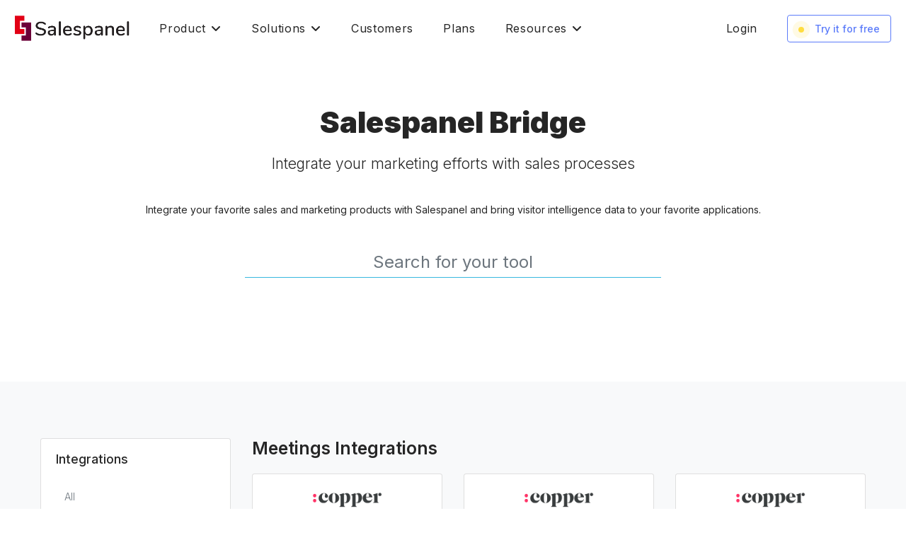

--- FILE ---
content_type: text/html; charset=utf-8
request_url: https://salespanel.io/bridge/meetings-integrations/
body_size: 11027
content:




<!doctype html>
<html lang="en">
    <head>
        
            <script id="cookieyes" type="text/javascript" src="https://cdn-cookieyes.com/client_data/5f701ab37bcc367bb33a3d92/script.js"></script>
        
        <!-- Required meta tags -->
        <meta charset="utf-8">
        <meta name="viewport" content="width=device-width, initial-scale=1, shrink-to-fit=no">
        <meta name="google-site-verification" content="gqjIoLUhJSdcCsfSzGhDgi-hiP_eOTSvJWzgYxBX4DA" />
        <link rel="shortcut icon" href="/static/src/images/favicon.ico">

        
    <meta property="og:title" content="Salespanel Bridge" />
    <meta name="description" content="Integrate your favorite sales and marketing products with Salespanel and bring visitor intelligence data to your favorite applications.">
    <meta property="og:description" content="Integrate your favorite sales and marketing products with Salespanel and bring visitor intelligence data to your favorite applications.">
    <meta name="keywords" content="">

    <meta property="fb:app_id" content="" />
    <meta property="og:type" content="website" />
    <meta name="author" content="Webspdy">
    <meta property="og:url" content="https://salespanel.io/bridge/meetings-integrations/" />

    <meta property="og:image" content="https://salespanel.io/static/src/images/og/crm-vendor-integration-og-image.png" />
    <meta property="og:image:width" content="1200" />
    <meta property="og:image:height" content="630" />


        <title>Salespanel Bridge: Integrate your marketing efforts with sales processes | Salespanel</title>

        
    <link rel="preconnect" href="https://fonts.gstatic.com">
    <link href="https://fonts.googleapis.com/css2?family=Inter:wght@100;300;400;500;600;700;900&display=swap" rel="stylesheet">


        <link rel="stylesheet" href="/static/bootstrap/dist/css/bootstrap.min.css">
        
        <link rel="stylesheet" href="/static/mdi/css/materialdesignicons.min.css">
        <link rel="stylesheet" href="/static/animate.css/animate.min.css">
        <script src="https://kit.fontawesome.com/0ba8746553.js" crossorigin="anonymous"></script>
        <link rel="stylesheet" type="text/css" href="/static/hijack/hijack-styles.css" />

        <!--Template Color-->
        <link href="/static/src/css/colors/light-blue.css" rel="stylesheet">

        
        

        <!-- Custom styles for this template -->
        <link href="/static/src/css/menu.css?cbv=5.11.6" rel="stylesheet">
        <link href="/static/src/css/style.css?cbv=5.11.6" rel="stylesheet">
        <link href="/static/src/css/print.css?cbv=5.11.6" rel="stylesheet" media="print">

        
            <!-- Google tag (gtag.js) -->
            <script async src="https://www.googletagmanager.com/gtag/js?id=G-5EGNDF9D22"></script>
            <script>
                window.dataLayer = window.dataLayer || [];
                function gtag(){dataLayer.push(arguments);}
                gtag('js', new Date());

                gtag('config', 'G-5EGNDF9D22', {'debug_mode': true});
            </script>

            <script>
                

                window.intercomSettings = {
                    
                    app_id: "nnmnarvc",
                    custom_launcher_selector: ".trigger_chat",
                    
                };
            </script>

            <script>(function(){var w=window;var ic=w.Intercom;if(typeof ic==="function"){ic('reattach_activator');ic('update',w.intercomSettings);}else{var d=document;var i=function(){i.c(arguments);};i.q=[];i.c=function(args){i.q.push(args);};w.Intercom=i;var l=function(){var s=d.createElement('script');s.type='text/javascript';s.async=true;s.src='https://widget.intercom.io/widget/nnmnarvc';var x=d.getElementsByTagName('script')[0];x.parentNode.insertBefore(s,x);};if(w.attachEvent){w.attachEvent('onload',l);}else{w.addEventListener('load',l,false);}}})();</script>

            

                <!-- Tracking Code -->
                    <script> (function(e, f, g, h, i){
                        $salespanel = window.$salespanel || (window.$salespanel = []);
                        __sp = i;
                        var a=f.createElement(g);
                        a.type="text/javascript";
                        a.async=1;
                        a.src=("https:" == f.location.protocol ? "https://" : "http://") + h;
                        var b = f.getElementsByTagName(g)[0];
                        b.parentNode.insertBefore(a,b);
                    })(window, document, "script", "salespanel.io/src/js/770bac68-b6cb-48cf-a21c-1928a62b454d/sp.js", "770bac68-b6cb-48cf-a21c-1928a62b454d");
                    </script>
                <!-- Tracking Code -->
                <script type="text/javascript">
                    try {
                        $crisp.push(["on", "user:email:changed", crispEmailCallback])
                    } catch(e) {
                        console.log("crisp chat not installed");
                    }
                    function crispEmailCallback(email){
                        $salespanel.push(["set", "identify:email", email, "crisp"])
                    }
                    

                </script>
            

            <!-- Global site tag (gtag.js) - Google Ads: 791183864 -->
            <script async src="https://www.googletagmanager.com/gtag/js?id=AW-791183864"></script>
            <script>
              window.dataLayer = window.dataLayer || [];
              function gtag(){dataLayer.push(arguments);}
              gtag('js', new Date());

              gtag('config', 'AW-791183864');
            </script>

            <!-- Google Tag Manager -->
            <script>(function(w,d,s,l,i){w[l]=w[l]||[];w[l].push({'gtm.start': new Date().getTime(),event:'gtm.js'});var f=d.getElementsByTagName(s)[0], j=d.createElement(s),dl=l!='dataLayer'?'&l='+l:'';j.async=true;j.src= 'https://www.googletagmanager.com/gtm.js?id='+i+dl;f.parentNode.insertBefore(j,f); })(window,document,'script','dataLayer','GTM-55K24JH');
            </script>
            <!-- End Google Tag Manager -->
            <script type="text/javascript">
                /* sends ga analytics event if any type of JS occurs */
                function trackJavaScriptError(e) {
                    var errMsg = e.message;
                    var errSrc = e.filename + ': ' + e.lineno;
                    gtag('send', 'event', 'JavaScript Error', errMsg, errSrc, { 'nonInteraction': 1 });
                }

                if (window.addEventListener) {
                    window.addEventListener('error', trackJavaScriptError, false);
                } else if (window.attachEvent) {
                    window.attachEvent('onerror', trackJavaScriptError);
                } else {
                    window.onerror = trackJavaScriptError;
                }
            </script>
        

        <script>
            var sp = {
                init : function() {
                    console.log('sp: init');
                },
                ga : function(type, action, category, label) {
                    if(typeof(gtag)=="undefined") {
                        console.log('ga not initialised');
                    } else {
                        window.gtag(type, action, {
                            'event_category': category,
                            'event_label': label,
                        });
                    }
                },
                ltd_user : JSON.parse("false"),
            };

            sp.init();

            sp.ga('event', document.location.protocol, 'protocol');
        </script>
        
            <script type="text/javascript">
                sp["is_user_authenticated"] = false;
            </script>
            <!-- DO NOT MODIFY -->
            <!-- Quora Pixel Code (JS Helper) -->
            <script>
            !function(q,e,v,n,t,s){if(q.qp) return; n=q.qp=function(){n.qp?n.qp.apply(n,arguments):n.queue.push(arguments);}; n.queue=[];t=document.createElement(e);t.async=!0;t.src=v; s=document.getElementsByTagName(e)[0]; s.parentNode.insertBefore(t,s);}(window, 'script', 'https://a.quora.com/qevents.js');
            qp('init', '03b3b35af6254a92a7743018a430a0cb');
            qp('track', 'ViewContent');
            </script>
            <noscript><img height="1" width="1" style="display:none" src="https://q.quora.com/_/ad/03b3b35af6254a92a7743018a430a0cb/pixel?tag=ViewContent&noscript=1"/></noscript>
            <!-- End of Quora Pixel Code -->

            <!-- Twitter universal website tag code -->
            <script>
            !function(e,t,n,s,u,a){e.twq||(s=e.twq=function(){s.exe?s.exe.apply(s,arguments):s.queue.push(arguments);
            },s.version='1.1',s.queue=[],u=t.createElement(n),u.async=!0,u.src='//static.ads-twitter.com/uwt.js',
            a=t.getElementsByTagName(n)[0],a.parentNode.insertBefore(u,a))}(window,document,'script');
            // Insert Twitter Pixel ID and Standard Event data below
            twq('init','o1ou8');
            twq('track','PageView');
            </script>
            <!-- End Twitter universal website tag code -->

            <!-- Facebook Pixel Code -->
            <script>
              !function(f,b,e,v,n,t,s)
              {if(f.fbq)return;n=f.fbq=function(){n.callMethod?
              n.callMethod.apply(n,arguments):n.queue.push(arguments)};
              if(!f._fbq)f._fbq=n;n.push=n;n.loaded=!0;n.version='2.0';
              n.queue=[];t=b.createElement(e);t.async=!0;
              t.src=v;s=b.getElementsByTagName(e)[0];
              s.parentNode.insertBefore(t,s)}(window, document,'script',
              'https://connect.facebook.net/en_US/fbevents.js');
              fbq('init', '435288123561779');
              fbq('track', 'PageView');
            </script>
            <noscript><img height="1" width="1" style="display:none"
              src="https://www.facebook.com/tr?id=435288123561779&ev=PageView&noscript=1"
            /></noscript>
            <!-- End Facebook Pixel Code -->

            <script type="text/javascript">
            _linkedin_partner_id = "305155";
            window._linkedin_data_partner_ids = window._linkedin_data_partner_ids || [];
            window._linkedin_data_partner_ids.push(_linkedin_partner_id);
            </script><script type="text/javascript">
            (function(){var s = document.getElementsByTagName("script")[0];
            var b = document.createElement("script");
            b.type = "text/javascript";b.async = true;
            b.src = "https://snap.licdn.com/li.lms-analytics/insight.min.js";
            s.parentNode.insertBefore(b, s);})();
            </script>
            <noscript>
            <img height="1" width="1" style="display:none;" alt="" src="https://dc.ads.linkedin.com/collect/?pid=305155&fmt=gif" />
            </noscript>

        

        <script>(function(w,r){w._rwq=r;w[r]=w[r]||function(){(w[r].q=w[r].q||[]).push(arguments)}})(window,'rewardful');</script>
        <script async src='https://r.wdfl.co/rw.js' data-rewardful='ffad38'></script>

        
            <script>
                $salespanel.push(["get", "qualify:visitor",function(data) {
                    const sp_source = data.acquisition_details.source;
                    const sp_medium = data.acquisition_details.medium;

                    gtag('set', 'user_properties', {
                        user_source: sp_source,
                        user_medium: sp_medium
                    });
                }]);
            </script>
        


        
        
    </head>

    <body class="index-body bridge-landing-page font-inter sp-header-light">
        <script src="/static/jquery/dist/jquery.min.js"></script>

        
            <!-- Google Tag Manager (noscript) -->
            <noscript><iframe src="https://www.googletagmanager.com/ns.html?id=GTM-55K24JH" height="0" width="0" style="display:none;visibility:hidden"></iframe></noscript>
            <!-- End Google Tag Manager (noscript) -->
        


        
            <!-- Navigation Bar-->
            

<header class="sp-header fixed-top">
    <div class="h-100 container-fluid p-0">
        <div class="h-100 d-flex align-content-stretch justify-content-between mx-4">
            <div class="d-flex align-content-stretch justify-content-start">
                <a href="/" class="logo text-uppercase d-flex align-items-center py-2 mr-md-5" data-ga-label="website-logo">
                    <img src="/static/src/images/salespanel-logo-light.png" alt="Salespanel" class="logo-light" height="36" />
                    <img src="/static/src/images/salespanel-logo-dark.png" alt="Salespanel" class="logo-dark" height="36" />
                </a>
                
                    <div class="main-nav d-none d-lg-flex align-content-stretch justify-content-start">

                        <div class="nav-link-with-dropdown-trigger d-flex align-items-center cursor-pointer">
                            <a class="navbar-link-item d-flex align-content-stretch mr-md-4 mr-lg-5" data-ga-label="navbar-goto-product">Product<i class="fas fa-angle-down ml-2"></i></a>
                            <div class="nav-link-with-dropdown border border-dark rounded">
                                <div class="sp-nav-dropdown-content">
                                    <div class="card lp-links border-0">
                                        <div class="card-body text-dark p-0">
                                            

<div class="d-flex flex-column flex-lg-row">
    <div class="homepage-menu-container">        

        <a href="/product/buyer-intent-data/" class="homepage-menu-item text-indigo6" data-ga-label="index-menu-goto-buyer-intent-data">
            <h6>Buyer Intent Data</h6>
            <p class="text-muted">Collect and use first party buyer intent data in your marketing ops with minimal configuration.</p>
        </a>

        <a href="/product/data-platform/" class="homepage-menu-item text-indigo6" data-ga-label="index-menu-goto-data-platform">
            <h6>Data Platform</h6>
            <p class="text-muted">Collect and manage your visitor data with our built-in warehouse capabilities and collection APIs.</p>
        </a>

        <a href="/product/account-reveal/" class="homepage-menu-item text-indigo6" data-ga-label="index-menu-goto-account-reveal">
            <h6>Account Reveal</h6>
            <p class="text-muted">Identify hidden visiting accounts with buying intent to supercharge your pipeline.</p>
        </a>

        <a href="/product/deep-tracking/" class="homepage-menu-item text-indigo6" data-ga-label="index-menu-goto-deep-tracking">
            <h6>Deep Tracking</h6>
            <p class="text-muted">Precision visitor tracking - Evolved for a cookie-less future.</p>
        </a>

        <a href="/lead-alerts/" class="homepage-menu-item text-indigo6" data-ga-label="index-menu-goto-lead-alerts">
            <h6>Lead Alerts</h6>
            <p class="text-muted">Receive real-time alerts for qualified leads and target accounts as they reach milestones.</p>
        </a>
    </div>

    <div class="homepage-menu-container">
        <a href="/track/" class="homepage-menu-item text-indigo6" data-ga-label="index-menu-goto-lead-tracking">
            <h6>Lead Tracking</h6>
            <p class="text-muted">Track your leads in real-time and use customer data in your marketing operations and sales enablement.</p>
        </a>

        <div class="homepage-menu-title text-uppercase text-muted mt-5 mb-3">
            <span>Segment and Qualify Your Leads</span>
        </div>

        <a href="/lead-segmentation/" class="homepage-menu-item text-indigo6" data-ga-label="index-menu-goto-lead-segmentation">
            <h6>Segmentation</h6>
            <p class="text-muted">Real-time segmentation based on profile, account, and behavioral data.</p>
        </a>

        <a href="/product/lead-scoring/" class="homepage-menu-item text-indigo6" data-ga-label="index-menu-goto-lead-scoring">
            <h6>Lead Scoring</h6>
            <p class="text-muted">Real-time rule-based lead scoring, predictive modeling, CRM sync</p>
        </a>
    </div>
</div>


                                        </div>
                                    </div>
                                </div>
                            </div>
                        </div>

                        <div class="nav-link-with-dropdown-trigger d-flex align-items-center cursor-pointer">
                            <a class="navbar-link-item d-flex align-content-stretch mr-md-4 mr-lg-5" href="javascript:void(0);" data-ga-label="navbar-goto-solutions">Solutions<i class="fas fa-angle-down ml-2"></i></a>
                            <div class="nav-link-with-dropdown solutions-menu-dropdown border border-dark rounded">
                                <div class="sp-nav-dropdown-content">
                                    <div class="card lp-links product-solutions border-0">
                                        <div class="card-body text-dark p-0">
                                            

<div class="d-flex flex-column flex-lg-row">
    <div class="homepage-menu-container">
        <div class="homepage-menu-title text-uppercase text-muted mb-3">
            <span>Data-Driven Marketing</span>
        </div>

        <a href="/solutions/customer-journey-tracking/" class="homepage-menu-item text-indigo6" data-ga-label="index-menu-goto-customer-journey-tracking">
            <h6>Customer Journey Tracking</h6>
            <p class="text-muted">Track the entire journey of your customers as they engage with your content and website events</p>
        </a>

        <a href="/solutions/buyer-personas/" class="homepage-menu-item text-indigo6" data-ga-label="index-menu-goto-buyer-personas">
            <h6>Buyer Personas</h6>
            <p class="text-muted">Aggregate touchpoints across channels for unified single customer view. Use this as the single source of truth for scoring and personalization.</p>
        </a>

        <a href="/qualify/" class="homepage-menu-item text-indigo6" data-ga-label="index-menu-goto-lead-qualification">
            <h6>Lead Qualification</h6>
            <p class="text-muted">Qualify your audience in real-time and setup triggers with our visitor intelligence API</p>
        </a>

        <a href="/google-analytics-4-alternative/" class="homepage-menu-item text-indigo6" data-ga-label="index-menu-goto-ga4-alternative">
            <h6>B2B Google Analytics Alternative</h6>
            <p class="text-muted">B2B visitor analytics, event analysis, source/channel information, campaign attribution with real-time reports.</p>
        </a>

        <a href="/advertising/" class="homepage-menu-item text-indigo6" data-ga-label="index-menu-goto-b2b-advertising">
            <h6>B2B Advertising</h6>
            <p class="text-muted">Retargeting of qualified audiences, lookalike modeling, MQL replication</p>
        </a>


    </div>

    <div class="homepage-menu-container">
        <div class="homepage-menu-title text-uppercase text-muted mb-3">
            <span>For Strategies</span>
        </div>

        <a href="/solutions/product-led-growth-software/" class="homepage-menu-item text-indigo6" data-ga-label="index-menu-goto-product-led-growth">
            <h6>Product-Led Growth</h6>
            <p class="text-muted">Acquisition of PQLs, routing high ACV deals, activating lead milestones</p>
        </a>

        <a href="/solutions/personalized-marketing/" class="homepage-menu-item text-indigo6" data-ga-label="index-menu-goto-personalized-marketing">
            <h6>Personalized Marketing</h6>
            <p class="text-muted">Create real-time audiences. Personalize website expriences for qualified visitors in real-time.</p>
        </a>

        <a href="/solutions/account-based-marketing/" class="homepage-menu-item text-indigo6" data-ga-label="index-menu-goto-account-based-marketing">
            <h6>Account-Based Marketing</h6>
            <p class="text-muted">ABM, B2B retargeting, and experience personalization</p>
        </a>

        <a href="/solutions/revenue-operations-software/" class="homepage-menu-item text-indigo6" data-ga-label="index-menu-goto-revenue-operations">
            <h6>Revenue Operations</h6>
            <p class="text-muted">Unified sales and marketing data and attribution</p>
        </a>

        <div class="homepage-menu-title text-uppercase text-muted mt-5 mb-3">
            <span>Services</span>
        </div>

        <a href="/solutions/salespanel-agents/" class="homepage-menu-item text-indigo6" data-ga-label="index-menu-goto-salespanel-agents">
            <h6>Salespanel Agents</h6>
            <p class="text-muted">AI-powered automation and optimization for your sales and marketing processes</p>
        </a>
    </div>

    <div class="homepage-menu-container bg-light rounded-right">
        <div class="homepage-menu-title text-uppercase text-muted mb-3">
            <span>Departments</span>
        </div>

        <a href="/departments/marketing/" class="homepage-menu-item text-indigo6" data-ga-label="index-menu-goto-marketing">
            <h6>Marketing</h6>
            <p class="text-muted">Solutions for the marketing function</p>
        </a>

        <a href="/departments/sales/" class="homepage-menu-item text-indigo6" data-ga-label="index-menu-goto-sales">
            <h6>Sales</h6>
            <p class="text-muted">Solutions for the sales function</p>
        </a>

        <div class="homepage-menu-title text-uppercase text-muted mt-5 mb-3">
            <span>Job Roles</span>
        </div>

        <a href="/personas/marketing-leadership/" class="homepage-menu-item text-indigo6" data-ga-label="index-menu-goto-marketing-leadership">
            <h6>Marketing Leadership</h6>
            <p class="text-muted">Solutions for B2B marketing leaders</p>
        </a>

        <a href="/personas/marketing-operations/" class="homepage-menu-item text-indigo6" data-ga-label="index-menu-goto-marketing-operations">
            <h6>Marketing Ops</h6>
            <p class="text-muted">Solutions for marketing operation executives</p>
        </a>

        <a href="/personas/sales-operations/" class="homepage-menu-item text-indigo6" data-ga-label="index-menu-goto-sales-operations">
            <h6>Sales Ops</h6>
            <p class="text-muted">Solutions for sales operations and RevOps leaders</p>
        </a>

        <a href="/personas/revenue-marketing/" class="homepage-menu-item text-indigo6" data-ga-label="index-menu-goto-revenue-marketing">
            <h6>Revenue Marketing</h6>
            <p class="text-muted">Solutions for CROs and revenue marketing teams</p>
        </a>
    </div>
</div>

                                        </div>
                                    </div>
                                </div>
                            </div>
                        </div>

                        <div class="d-flex align-items-center cursor-pointer">
                            <a class="navbar-link-item mr-md-4 mr-lg-5" data-ga-label="navbar-goto-customers" href="/customers/">Customers</a>
                        </div>

                        <div class="d-flex align-items-center cursor-pointer">
                            <a class="navbar-link-item mr-md-4 mr-lg-5" data-ga-label="navbar-goto-plans" href="/pricing/">Plans</a>
                        </div>

                        <div class="nav-link-with-dropdown-trigger d-flex align-items-center cursor-pointer">
                            <a class="navbar-link-item d-flex align-content-stretch mr-md-4 mr-lg-5" href="javascript:void(0);" data-ga-label="navbar-goto-resources">Resources<i class="fas fa-angle-down ml-2"></i></a>
                            <div class="nav-link-with-dropdown border border-dark rounded">
                                <div class="sp-nav-dropdown-content">
                                    <div class="card lp-links product-solutions border-0">
                                        <div class="card-body text-dark p-0">
                                            

<div class="homepage-menu-container">
    <a href="https://salespanel.io/blog/" class="homepage-menu-item text-indigo6" target="_blank">
        <h6>Blog</h6>
        <p class="text-muted">Learn everything B2B marketing</p>
    </a>

    <a href="/integrations/" class="homepage-menu-item text-indigo6" target="_blank">
        <h6>Integrations</h6>
        <p class="text-muted">Bring your Sales and Marketing processes together</p>
    </a>

    <a href="/bridge/" class="homepage-menu-item text-indigo6" target="_blank">
        <h6>Bridge</h6>
        <p class="text-muted">Sync first-party intent data between Marketing and Sales Ops</p>
    </a>

    <a href="https://support.salespanel.io/hc/en-us/" class="homepage-menu-item text-indigo6" target="_blank">
        <h6>Help Center</h6>
        <p class="text-muted">Read support documentation for our product</p>
    </a>

    <a href="https://salespanel.io/docs/" class="homepage-menu-item text-indigo6" target="_blank">
        <h6>Docs</h6>
        <p class="text-muted">API documentation for developers</p>
    </a>

    <a href="/about-us/" class="homepage-menu-item text-indigo6">
        <h6>About</h6>
        <p class="text-muted">Learn about our mission and values</p>
    </a>

    <a href="https://salespanel.io/resources/" class="homepage-menu-item text-indigo6" target="_blank">
        <h6>Marketing Resources</h6>
        <p class="text-muted">Articles and guides for marketing success</p>
    </a>

    <a href="/podcasts/" class="homepage-menu-item text-indigo6">
        <h6>Salespanel Podcast</h6>
        <p class="text-muted">Tips and tricks from leaders in B2B and SaaS marketing</p>
    </a>

    <a href="/knowledge-nuggets-and-playbooks/" class="homepage-menu-item text-indigo6">
        <h6>Knowledge Nuggets and Playbooks</h6>
        <p class="text-muted mb-0">Insights and actionable ideas you can use to step up your game</p>
    </a>
</div>

                                        </div>
                                    </div>
                                </div>
                            </div>
                        </div>
                    </div>
                
            </div>
            <div class="secondary-nav d-flex align-items-center justify-content-end">
                <div class="d-none d-lg-flex">
                    
                        <div class="d-flex align-items-center justify-content-start">
                            <a class="navbar-link-item cursor-pointer mr-md-4 mr-lg-5" href="/accounts/login/" data-ga-label="navbar-goto-login">Login</a>
                            
                                <a data-ga-label="navbar-goto-signup" class="cta" href="/pricing/?selectplan=true">
                                    <span><span class="attn-pulse"></span>Try it for free</span>
                                </a>
                            
                        </div>
                    
                </div>
                <div class="menu-extras d-lg-none">
                    <div class="menu-item">
                        <!-- Mobile menu toggle-->
                        <a data-ga-label="" class="navbar-toggle">
                            <div class="lines">
                                <span></span>
                                <span></span>
                                <span></span>
                            </div>
                        </a>
                        <!-- End mobile menu toggle-->
                    </div>
                </div>
                <div class="mobile-navigation d-lg-none pb-5">
                    <div class="row no-gutters">
                        <div class="col-12">
                            <div class="card border-0">
                                <div class="card-header mobile-menu-collapse-trigger text-dark d-flex align-items-center justify-content-between bg-white position-sticky" style="top: 0px" data-toggle="collapse" data-target="#product-menu-mobile" aria-expanded="true" aria-controls="product-menu-mobile">
                                    <h4 class="fw-7 mb-0">Product</h4>
                                    <i class="fas fa-chevron-circle-down h4 fa-fw ml-2 mb-0"></i>
                                </div>
                                <div class="card-body text-dark p-0 px-md-4 pt-md-4 pb-0 collapse show" id="product-menu-mobile">
                                    

<div class="d-flex flex-column flex-lg-row">
    <div class="homepage-menu-container">        

        <a href="/product/buyer-intent-data/" class="homepage-menu-item text-indigo6" data-ga-label="index-menu-goto-buyer-intent-data">
            <h6>Buyer Intent Data</h6>
            <p class="text-muted">Collect and use first party buyer intent data in your marketing ops with minimal configuration.</p>
        </a>

        <a href="/product/data-platform/" class="homepage-menu-item text-indigo6" data-ga-label="index-menu-goto-data-platform">
            <h6>Data Platform</h6>
            <p class="text-muted">Collect and manage your visitor data with our built-in warehouse capabilities and collection APIs.</p>
        </a>

        <a href="/product/account-reveal/" class="homepage-menu-item text-indigo6" data-ga-label="index-menu-goto-account-reveal">
            <h6>Account Reveal</h6>
            <p class="text-muted">Identify hidden visiting accounts with buying intent to supercharge your pipeline.</p>
        </a>

        <a href="/product/deep-tracking/" class="homepage-menu-item text-indigo6" data-ga-label="index-menu-goto-deep-tracking">
            <h6>Deep Tracking</h6>
            <p class="text-muted">Precision visitor tracking - Evolved for a cookie-less future.</p>
        </a>

        <a href="/lead-alerts/" class="homepage-menu-item text-indigo6" data-ga-label="index-menu-goto-lead-alerts">
            <h6>Lead Alerts</h6>
            <p class="text-muted">Receive real-time alerts for qualified leads and target accounts as they reach milestones.</p>
        </a>
    </div>

    <div class="homepage-menu-container">
        <a href="/track/" class="homepage-menu-item text-indigo6" data-ga-label="index-menu-goto-lead-tracking">
            <h6>Lead Tracking</h6>
            <p class="text-muted">Track your leads in real-time and use customer data in your marketing operations and sales enablement.</p>
        </a>

        <div class="homepage-menu-title text-uppercase text-muted mt-5 mb-3">
            <span>Segment and Qualify Your Leads</span>
        </div>

        <a href="/lead-segmentation/" class="homepage-menu-item text-indigo6" data-ga-label="index-menu-goto-lead-segmentation">
            <h6>Segmentation</h6>
            <p class="text-muted">Real-time segmentation based on profile, account, and behavioral data.</p>
        </a>

        <a href="/product/lead-scoring/" class="homepage-menu-item text-indigo6" data-ga-label="index-menu-goto-lead-scoring">
            <h6>Lead Scoring</h6>
            <p class="text-muted">Real-time rule-based lead scoring, predictive modeling, CRM sync</p>
        </a>
    </div>
</div>


                                </div>
                            </div>
                        </div>

                        <div class="col-12">
                            <div class="card border-0">
                                <div class="card-header mobile-menu-collapse-trigger text-dark d-flex align-items-center justify-content-between bg-white position-sticky" style="top: 0px" data-toggle="collapse" data-target="#solutions-menu-mobile" aria-expanded="true" aria-controls="solutions-menu-mobile">
                                    <h4 class="fw-7 mb-0">Solutions</h4>
                                    <i class="fas fa-chevron-circle-down h4 fa-fw ml-2 mb-0"></i>
                                </div>
                                <div class="card-body text-dark p-0 px-md-4 pt-md-4 pb-0 collapse show" id="solutions-menu-mobile">
                                    

<div class="d-flex flex-column flex-lg-row">
    <div class="homepage-menu-container">
        <div class="homepage-menu-title text-uppercase text-muted mb-3">
            <span>Data-Driven Marketing</span>
        </div>

        <a href="/solutions/customer-journey-tracking/" class="homepage-menu-item text-indigo6" data-ga-label="index-menu-goto-customer-journey-tracking">
            <h6>Customer Journey Tracking</h6>
            <p class="text-muted">Track the entire journey of your customers as they engage with your content and website events</p>
        </a>

        <a href="/solutions/buyer-personas/" class="homepage-menu-item text-indigo6" data-ga-label="index-menu-goto-buyer-personas">
            <h6>Buyer Personas</h6>
            <p class="text-muted">Aggregate touchpoints across channels for unified single customer view. Use this as the single source of truth for scoring and personalization.</p>
        </a>

        <a href="/qualify/" class="homepage-menu-item text-indigo6" data-ga-label="index-menu-goto-lead-qualification">
            <h6>Lead Qualification</h6>
            <p class="text-muted">Qualify your audience in real-time and setup triggers with our visitor intelligence API</p>
        </a>

        <a href="/google-analytics-4-alternative/" class="homepage-menu-item text-indigo6" data-ga-label="index-menu-goto-ga4-alternative">
            <h6>B2B Google Analytics Alternative</h6>
            <p class="text-muted">B2B visitor analytics, event analysis, source/channel information, campaign attribution with real-time reports.</p>
        </a>

        <a href="/advertising/" class="homepage-menu-item text-indigo6" data-ga-label="index-menu-goto-b2b-advertising">
            <h6>B2B Advertising</h6>
            <p class="text-muted">Retargeting of qualified audiences, lookalike modeling, MQL replication</p>
        </a>


    </div>

    <div class="homepage-menu-container">
        <div class="homepage-menu-title text-uppercase text-muted mb-3">
            <span>For Strategies</span>
        </div>

        <a href="/solutions/product-led-growth-software/" class="homepage-menu-item text-indigo6" data-ga-label="index-menu-goto-product-led-growth">
            <h6>Product-Led Growth</h6>
            <p class="text-muted">Acquisition of PQLs, routing high ACV deals, activating lead milestones</p>
        </a>

        <a href="/solutions/personalized-marketing/" class="homepage-menu-item text-indigo6" data-ga-label="index-menu-goto-personalized-marketing">
            <h6>Personalized Marketing</h6>
            <p class="text-muted">Create real-time audiences. Personalize website expriences for qualified visitors in real-time.</p>
        </a>

        <a href="/solutions/account-based-marketing/" class="homepage-menu-item text-indigo6" data-ga-label="index-menu-goto-account-based-marketing">
            <h6>Account-Based Marketing</h6>
            <p class="text-muted">ABM, B2B retargeting, and experience personalization</p>
        </a>

        <a href="/solutions/revenue-operations-software/" class="homepage-menu-item text-indigo6" data-ga-label="index-menu-goto-revenue-operations">
            <h6>Revenue Operations</h6>
            <p class="text-muted">Unified sales and marketing data and attribution</p>
        </a>

        <div class="homepage-menu-title text-uppercase text-muted mt-5 mb-3">
            <span>Services</span>
        </div>

        <a href="/solutions/salespanel-agents/" class="homepage-menu-item text-indigo6" data-ga-label="index-menu-goto-salespanel-agents">
            <h6>Salespanel Agents</h6>
            <p class="text-muted">AI-powered automation and optimization for your sales and marketing processes</p>
        </a>
    </div>

    <div class="homepage-menu-container bg-light rounded-right">
        <div class="homepage-menu-title text-uppercase text-muted mb-3">
            <span>Departments</span>
        </div>

        <a href="/departments/marketing/" class="homepage-menu-item text-indigo6" data-ga-label="index-menu-goto-marketing">
            <h6>Marketing</h6>
            <p class="text-muted">Solutions for the marketing function</p>
        </a>

        <a href="/departments/sales/" class="homepage-menu-item text-indigo6" data-ga-label="index-menu-goto-sales">
            <h6>Sales</h6>
            <p class="text-muted">Solutions for the sales function</p>
        </a>

        <div class="homepage-menu-title text-uppercase text-muted mt-5 mb-3">
            <span>Job Roles</span>
        </div>

        <a href="/personas/marketing-leadership/" class="homepage-menu-item text-indigo6" data-ga-label="index-menu-goto-marketing-leadership">
            <h6>Marketing Leadership</h6>
            <p class="text-muted">Solutions for B2B marketing leaders</p>
        </a>

        <a href="/personas/marketing-operations/" class="homepage-menu-item text-indigo6" data-ga-label="index-menu-goto-marketing-operations">
            <h6>Marketing Ops</h6>
            <p class="text-muted">Solutions for marketing operation executives</p>
        </a>

        <a href="/personas/sales-operations/" class="homepage-menu-item text-indigo6" data-ga-label="index-menu-goto-sales-operations">
            <h6>Sales Ops</h6>
            <p class="text-muted">Solutions for sales operations and RevOps leaders</p>
        </a>

        <a href="/personas/revenue-marketing/" class="homepage-menu-item text-indigo6" data-ga-label="index-menu-goto-revenue-marketing">
            <h6>Revenue Marketing</h6>
            <p class="text-muted">Solutions for CROs and revenue marketing teams</p>
        </a>
    </div>
</div>

                                </div>
                            </div>
                        </div>

                        <div class="col-12">
                            <div class="card rounded-0 border-top-0 border-right-0 border-left-0">
                                <div class="card-body text-dark">
                                    <a class="h4 fw-7 mb-0" href="/customers/?utm_source=product_menu" data-ga-label="navbar-goto-customers-mobile">Customers</a>
                                </div>
                            </div>
                        </div>

                        <div class="col-12">
                            <div class="card rounded-0 border-top-0 border-right-0 border-left-0">
                                <div class="card-body text-dark">
                                    <a class="h4 fw-7 mb-0" href="/pricing/?utm_source=product_menu" data-ga-label="navbar-goto-pricing-mobile">Plans</a>
                                </div>
                            </div>
                        </div>

                        <div class="col-12">
                            <div class="card border-0">
                                <div class="card-header mobile-menu-collapse-trigger text-dark d-flex align-items-center justify-content-between bg-white position-sticky" style="top: 0px" data-toggle="collapse" data-target="#resources-menu-mobile" aria-expanded="true" aria-controls="resources-menu-mobile">
                                    <h4 class="fw-7 mb-0">Resources</h4>
                                    <i class="fas fa-chevron-circle-down h4 fa-fw ml-2 mb-0"></i>
                                </div>
                                <div class="card-body text-dark p-0 px-md-4 pt-md-4 pb-0 collapse show" id="resources-menu-mobile">
                                    

<div class="homepage-menu-container">
    <a href="https://salespanel.io/blog/" class="homepage-menu-item text-indigo6" target="_blank">
        <h6>Blog</h6>
        <p class="text-muted">Learn everything B2B marketing</p>
    </a>

    <a href="/integrations/" class="homepage-menu-item text-indigo6" target="_blank">
        <h6>Integrations</h6>
        <p class="text-muted">Bring your Sales and Marketing processes together</p>
    </a>

    <a href="/bridge/" class="homepage-menu-item text-indigo6" target="_blank">
        <h6>Bridge</h6>
        <p class="text-muted">Sync first-party intent data between Marketing and Sales Ops</p>
    </a>

    <a href="https://support.salespanel.io/hc/en-us/" class="homepage-menu-item text-indigo6" target="_blank">
        <h6>Help Center</h6>
        <p class="text-muted">Read support documentation for our product</p>
    </a>

    <a href="https://salespanel.io/docs/" class="homepage-menu-item text-indigo6" target="_blank">
        <h6>Docs</h6>
        <p class="text-muted">API documentation for developers</p>
    </a>

    <a href="/about-us/" class="homepage-menu-item text-indigo6">
        <h6>About</h6>
        <p class="text-muted">Learn about our mission and values</p>
    </a>

    <a href="https://salespanel.io/resources/" class="homepage-menu-item text-indigo6" target="_blank">
        <h6>Marketing Resources</h6>
        <p class="text-muted">Articles and guides for marketing success</p>
    </a>

    <a href="/podcasts/" class="homepage-menu-item text-indigo6">
        <h6>Salespanel Podcast</h6>
        <p class="text-muted">Tips and tricks from leaders in B2B and SaaS marketing</p>
    </a>

    <a href="/knowledge-nuggets-and-playbooks/" class="homepage-menu-item text-indigo6">
        <h6>Knowledge Nuggets and Playbooks</h6>
        <p class="text-muted mb-0">Insights and actionable ideas you can use to step up your game</p>
    </a>
</div>

                                </div>
                            </div>
                        </div>
                    </div>

                    <div class="card border-0">
                        <div class="card-body text-dark">
                            <a class="btn btn-outline-primary btn-block mt-1" href="/accounts/login/" data-ga-label="navbar-goto-login">Login</a>
                            <a data-ga-label="navbar-goto-signup" class="btn btn-indigo5 btn-block mt-4" href="/pricing/?selectplan=true">
                                <span><span class="attn-pulse"></span>Try it for free</span>
                            </a>
                        </div>
                    </div>
                </div>
            </div>
        </div>
    </div>
</header>

        

        
    <section class="header-three-fourth d-flex align-items-center justify-content-center">
        <div class="container-fluid">
            <div class="row">
                <div class="col-12 col-md-9 mx-auto">
                    <h1 class="text-center fw-9 fsx3">Salespanel Bridge</h1>
                    <h4 class="text-center fw-3 mt-4">Integrate your marketing efforts with sales processes</h4>
                    <p class="text-center mt-5 mb-0">Integrate your favorite sales and marketing products with Salespanel and bring visitor intelligence data to your favorite applications.</p>
                    <form action="" method="GET" class="form mt-5 mx-auto">
                        <input type="text" class="form-control text-center rounded-0 border-top-0 border-right-0 border-left-0" placeholder="Search for your tool" autofocus="" style="font-size:24px" name="q"  autocomplete="off">
                    </form>
                </div>
            </div>
        </div>
    </section>

    <section class="section lp-section lp-section-lg bg-light px-lg-5 no-divider">
        <div class="container-fluid">
            <div class="row">
                <div class="col-12 col-lg-3">
                    


<div class="card">
    <div class="card-header border-bottom-0 d-flex align-items-center justify-content-between d-md-none">
        <h5 class="mb-0">Filters</h5>
        <button class="btn btn-sm btn-muted" type="button" data-toggle="collapse" data-target="#bridge-filters-links" aria-controls="bridge-filters-links" aria-expanded="false" aria-label="Toggle filtes">
            <i class="fas fa-bars"></i>
          </button>
    </div>

    <div class="card-header border-bottom-0 d-none d-md-block">
        <h5 class="mb-0">Integrations</h5>
    </div>

    <div class="card-body d-md-none collapse" id="bridge-filters-links">
        


<div class="container-fluid">
    <div class="row">
        <div class="col-12 col-md col-lg-12">
            <a class="text-dark d-flex align-items-center" href="/bridge/">
                <h6 class="fw-3 text-muted">All</h6>
            </a>
            <a class="text-dark d-flex align-items-center" href="/bridge/featured-integrations/">
                <h6 class="fw-3 text-muted">Featured</h6>
            </a>
            <a class="text-dark d-flex align-items-center" href="/bridge/popular-integrations/">
                <h6 class="fw-3 text-muted">Popular</h6>
            </a>
        </div>

        <div class="col-12 col-md col-lg-12 mt-4 mt-md-0 mt-lg-4">
            <h6 class="fw-3 text-muted">By CRM</h6>
            <ul class="list-unstyled">
                <li class="mt-3">
                    <a class="text-dark d-flex align-items-center" href="/bridge/salesforce-integrations/">
                        <img src="/static/src/images/logos/salesforce-favicon.ico" style="max-height:16px" alt="" class="img-fluid mr-2">
                        <span>Salesforce</span>
                    </a>
                </li>
                <li class="mt-3">
                    <a class="text-dark d-flex align-items-center" href="/bridge/hubspot-integrations/">
                        <i class="fab fa-hubspot mr-2"></i>
                        <span>Hubspot</span>
                    </a>
                </li>
                <li class="mt-3">
                    <a class="text-dark d-flex align-items-center" href="/bridge/pipedrive-integrations/">
                        <img src="/static/src/images/logos/pipedrive-favicon.ico" style="max-height:16px" alt="" class="img-fluid mr-2">
                        <span>Pipedrive</span>
                    </a>
                </li>
                <li class="mt-3">
                    <a class="text-dark d-flex align-items-center" href="/bridge/copper-integrations/">
                        <img src="/static/src/images/logos/copper-favicon.png" style="max-height:16px" alt="" class="img-fluid mr-2">
                        <span>Copper</span>
                    </a>
                </li>
                <li class="mt-3">
                    <a class="text-dark d-flex align-items-center" href="/bridge/close-integrations/">
                        <img src="/static/src/images/logos/close-favicon.ico" style="max-height:16px" alt="" class="img-fluid mr-2">
                        <span>Close</span>
                    </a>
                </li>
                <li class="mt-3">
                    <a class="text-dark d-flex align-items-center" href="/bridge/zendesk-sell-integrations/">
                        <img src="/static/src/images/logos/zendesk-logomark.svg" style="max-height:16px;max-width:16px" alt="" class="img-fluid mr-2">
                        <span>Zendesk Sell</span>
                    </a>
                </li>
                <li class="mt-3">
                    <a class="text-dark d-flex align-items-center" href="/bridge/insightly-integrations/">
                        <img src="/static/src/images/logos/insightly-favicon.png" style="max-height:16px;max-width:16px" alt="" class="img-fluid mr-2">
                        <span>Insightly</span>
                    </a>
                </li>
                <li class="mt-3">
                    <a class="text-dark d-flex align-items-center" href="/bridge/sugarcrm-integrations/">
                        <img src="/static/src/images/logos/sugarcrm-favicon.webp" style="max-height:16px;max-width:16px" alt="" class="img-fluid mr-2">
                        <span>SugarCRM</span>
                    </a>
                </li>
                <li class="mt-3">
                    <a class="text-dark d-flex align-items-center" href="/bridge/trello-integrations/">
                        <img src="/static/src/images/logos/trello-favicon.ico" style="max-height:16px;max-width:16px" alt="" class="img-fluid mr-2">
                        <span>Trello</span>
                    </a>
                </li>
            </ul>
        </div>

        <div class="col-12 col-md col-lg-12 mt-4 mt-md-0 mt-lg-4">
            <h6 class="fw-3 text-muted">By Type</h6>
            <ul class="list-unstyled">
                <li class="mt-3">
                    <a class="text-dark d-flex align-items-center" href="/bridge/forms-integrations/">
                        <span>Webforms</span>
                    </a>
                </li>

                <li class="mt-3">
                    <a class="text-dark d-flex align-items-center" href="/bridge/support-integrations/">
                        <span>Support</span>
                    </a>
                </li>

                <li class="mt-3">
                    <a class="text-dark d-flex align-items-center" href="/bridge/newsletters-integrations/">
                        <span>Newsletter/Outbound</span>
                    </a>
                </li>

                <li class="mt-3">
                    <a class="text-dark d-flex align-items-center" href="/bridge/ads-integrations/">
                        <span>Ads</span>
                    </a>
                </li>
                </li>

                <li class="mt-3">
                    <a class="text-dark d-flex align-items-center" href="/bridge/meetings-integrations/">
                        <span>Meetings</span>
                    </a>
                </li>

                <li class="mt-3">
                    <a class="text-dark d-flex align-items-center" href="/bridge/marketing-enablement-integrations/">
                        <span>Marketing Enablement</span>
                    </a>
                </li>

                <li class="mt-3">
                    <a class="text-dark d-flex align-items-center" href="/bridge/sales-enablement-integrations/">
                        <span>Sales Enablement</span>
                    </a>
                </li>

                <li class="mt-3">
                    <a class="text-dark d-flex align-items-center" href="/bridge/miscellaneous-integrations/">
                        <span>Miscellaneous</span>
                    </a>
                </li>
            </ul>
        </div>

    </div>
</div>

    </div>

    <div class="card-body d-none d-md-block">
        


<div class="container-fluid">
    <div class="row">
        <div class="col-12 col-md col-lg-12">
            <a class="text-dark d-flex align-items-center" href="/bridge/">
                <h6 class="fw-3 text-muted">All</h6>
            </a>
            <a class="text-dark d-flex align-items-center" href="/bridge/featured-integrations/">
                <h6 class="fw-3 text-muted">Featured</h6>
            </a>
            <a class="text-dark d-flex align-items-center" href="/bridge/popular-integrations/">
                <h6 class="fw-3 text-muted">Popular</h6>
            </a>
        </div>

        <div class="col-12 col-md col-lg-12 mt-4 mt-md-0 mt-lg-4">
            <h6 class="fw-3 text-muted">By CRM</h6>
            <ul class="list-unstyled">
                <li class="mt-3">
                    <a class="text-dark d-flex align-items-center" href="/bridge/salesforce-integrations/">
                        <img src="/static/src/images/logos/salesforce-favicon.ico" style="max-height:16px" alt="" class="img-fluid mr-2">
                        <span>Salesforce</span>
                    </a>
                </li>
                <li class="mt-3">
                    <a class="text-dark d-flex align-items-center" href="/bridge/hubspot-integrations/">
                        <i class="fab fa-hubspot mr-2"></i>
                        <span>Hubspot</span>
                    </a>
                </li>
                <li class="mt-3">
                    <a class="text-dark d-flex align-items-center" href="/bridge/pipedrive-integrations/">
                        <img src="/static/src/images/logos/pipedrive-favicon.ico" style="max-height:16px" alt="" class="img-fluid mr-2">
                        <span>Pipedrive</span>
                    </a>
                </li>
                <li class="mt-3">
                    <a class="text-dark d-flex align-items-center" href="/bridge/copper-integrations/">
                        <img src="/static/src/images/logos/copper-favicon.png" style="max-height:16px" alt="" class="img-fluid mr-2">
                        <span>Copper</span>
                    </a>
                </li>
                <li class="mt-3">
                    <a class="text-dark d-flex align-items-center" href="/bridge/close-integrations/">
                        <img src="/static/src/images/logos/close-favicon.ico" style="max-height:16px" alt="" class="img-fluid mr-2">
                        <span>Close</span>
                    </a>
                </li>
                <li class="mt-3">
                    <a class="text-dark d-flex align-items-center" href="/bridge/zendesk-sell-integrations/">
                        <img src="/static/src/images/logos/zendesk-logomark.svg" style="max-height:16px;max-width:16px" alt="" class="img-fluid mr-2">
                        <span>Zendesk Sell</span>
                    </a>
                </li>
                <li class="mt-3">
                    <a class="text-dark d-flex align-items-center" href="/bridge/insightly-integrations/">
                        <img src="/static/src/images/logos/insightly-favicon.png" style="max-height:16px;max-width:16px" alt="" class="img-fluid mr-2">
                        <span>Insightly</span>
                    </a>
                </li>
                <li class="mt-3">
                    <a class="text-dark d-flex align-items-center" href="/bridge/sugarcrm-integrations/">
                        <img src="/static/src/images/logos/sugarcrm-favicon.webp" style="max-height:16px;max-width:16px" alt="" class="img-fluid mr-2">
                        <span>SugarCRM</span>
                    </a>
                </li>
                <li class="mt-3">
                    <a class="text-dark d-flex align-items-center" href="/bridge/trello-integrations/">
                        <img src="/static/src/images/logos/trello-favicon.ico" style="max-height:16px;max-width:16px" alt="" class="img-fluid mr-2">
                        <span>Trello</span>
                    </a>
                </li>
            </ul>
        </div>

        <div class="col-12 col-md col-lg-12 mt-4 mt-md-0 mt-lg-4">
            <h6 class="fw-3 text-muted">By Type</h6>
            <ul class="list-unstyled">
                <li class="mt-3">
                    <a class="text-dark d-flex align-items-center" href="/bridge/forms-integrations/">
                        <span>Webforms</span>
                    </a>
                </li>

                <li class="mt-3">
                    <a class="text-dark d-flex align-items-center" href="/bridge/support-integrations/">
                        <span>Support</span>
                    </a>
                </li>

                <li class="mt-3">
                    <a class="text-dark d-flex align-items-center" href="/bridge/newsletters-integrations/">
                        <span>Newsletter/Outbound</span>
                    </a>
                </li>

                <li class="mt-3">
                    <a class="text-dark d-flex align-items-center" href="/bridge/ads-integrations/">
                        <span>Ads</span>
                    </a>
                </li>
                </li>

                <li class="mt-3">
                    <a class="text-dark d-flex align-items-center" href="/bridge/meetings-integrations/">
                        <span>Meetings</span>
                    </a>
                </li>

                <li class="mt-3">
                    <a class="text-dark d-flex align-items-center" href="/bridge/marketing-enablement-integrations/">
                        <span>Marketing Enablement</span>
                    </a>
                </li>

                <li class="mt-3">
                    <a class="text-dark d-flex align-items-center" href="/bridge/sales-enablement-integrations/">
                        <span>Sales Enablement</span>
                    </a>
                </li>

                <li class="mt-3">
                    <a class="text-dark d-flex align-items-center" href="/bridge/miscellaneous-integrations/">
                        <span>Miscellaneous</span>
                    </a>
                </li>
            </ul>
        </div>

    </div>
</div>

    </div>
</div>

                </div>

                <div class="col-12 col-lg-9 mt-5 mt-lg-0">
                    <div class="container-fluid px-0">
                        <div class="row">
                            <div class="col-12 d-flex align-items-center justify-content-between">
                                <h3 class="fw-6 d-none d-md-block mb-0">Meetings Integrations</h3>
                                <h5 class="fw-6 d-md-none mb-0">Meetings Integrations</h5>
                            </div>
                        </div>
                        <div class="row mt-4">
                            
                                
                                
                                <div class="col-12 col-md-4 d-flex  mt-4 mt-lg-0 ">
                                    


<a class="remove-link-styling d-flex flex-fill" href="/copper-calendly-integration/">
    <div class="card">
        <div class="card-img rounded-bottom-0 border-bottom d-flex flex-column align-items-center justify-content-center py-4">
            <img style="max-height: 2rem; height: 2rem;" src="/static/src/images/logos/crms/copper-logo.png" alt="Copper" class="img-fluid">
            <i class="fas fa-plus fa-fw fa-lg text-muted my-3"></i>
            <img style="max-height: 2rem; height: 2rem;max-width: 12rem;" src="/static/src/images/logos/vendors/meetings/calendly-logo.svg" alt="Calendly" class="img-fluid">
        </div>
        <div class="card-body">
            <h5>Copper-Calendly Integration</h5>
            <p class="small mb-0">Sync leads and their activity data with all touchpoints to Copper CRM from Calendly in real-time using Salespanel.</p>
        </div>
    </div>
</a>

                                </div>
                            
                                
                                
                                <div class="col-12 col-md-4 d-flex  mt-4 mt-lg-0 ">
                                    


<a class="remove-link-styling d-flex flex-fill" href="/copper-zoom-integration/">
    <div class="card">
        <div class="card-img rounded-bottom-0 border-bottom d-flex flex-column align-items-center justify-content-center py-4">
            <img style="max-height: 2rem; height: 2rem;" src="/static/src/images/logos/crms/copper-logo.png" alt="Copper" class="img-fluid">
            <i class="fas fa-plus fa-fw fa-lg text-muted my-3"></i>
            <img style="max-height: 2rem; height: 2rem;max-width: 12rem;" src="/static/src/images/logos/vendors/meetings/zoom-logo.png" alt="Zoom Webinar" class="img-fluid">
        </div>
        <div class="card-body">
            <h5>Copper-Zoom Webinar Integration</h5>
            <p class="small mb-0">Sync leads and their activity data with all touchpoints to Copper CRM from Zoom Webinar in real-time using Salespanel.</p>
        </div>
    </div>
</a>

                                </div>
                            
                                
                                
                                <div class="col-12 col-md-4 d-flex  mt-4 mt-lg-0 ">
                                    


<a class="remove-link-styling d-flex flex-fill" href="/copper-savvycal-integration/">
    <div class="card">
        <div class="card-img rounded-bottom-0 border-bottom d-flex flex-column align-items-center justify-content-center py-4">
            <img style="max-height: 2rem; height: 2rem;" src="/static/src/images/logos/crms/copper-logo.png" alt="Copper" class="img-fluid">
            <i class="fas fa-plus fa-fw fa-lg text-muted my-3"></i>
            <img style="max-height: 2rem; height: 2rem;max-width: 12rem;" src="/static/src/images/logos/vendors/meetings/savvycal-logo.svg" alt="SavvyCal" class="img-fluid">
        </div>
        <div class="card-body">
            <h5>Copper-SavvyCal Integration</h5>
            <p class="small mb-0">Sync leads and their activity data with all touchpoints to Copper CRM from SavvyCal in real-time using Salespanel.</p>
        </div>
    </div>
</a>

                                </div>
                            
                                
                                
                                <div class="col-12 col-md-4 d-flex  mt-4 ">
                                    


<a class="remove-link-styling d-flex flex-fill" href="/salesforce-calendly-integration/">
    <div class="card">
        <div class="card-img rounded-bottom-0 border-bottom d-flex flex-column align-items-center justify-content-center py-4">
            <img style="max-height: 2rem; height: 2rem;" src="/static/src/images/logos/crms/salesforce-logo.png" alt="Salesforce" class="img-fluid">
            <i class="fas fa-plus fa-fw fa-lg text-muted my-3"></i>
            <img style="max-height: 2rem; height: 2rem;max-width: 12rem;" src="/static/src/images/logos/vendors/meetings/calendly-logo.svg" alt="Calendly" class="img-fluid">
        </div>
        <div class="card-body">
            <h5>Salesforce-Calendly Integration</h5>
            <p class="small mb-0">Sync leads and their activity data with all touchpoints to Salesforce CRM from Calendly in real-time using Salespanel.</p>
        </div>
    </div>
</a>

                                </div>
                            
                                
                                
                                <div class="col-12 col-md-4 d-flex  mt-4 ">
                                    


<a class="remove-link-styling d-flex flex-fill" href="/salesforce-zoom-integration/">
    <div class="card">
        <div class="card-img rounded-bottom-0 border-bottom d-flex flex-column align-items-center justify-content-center py-4">
            <img style="max-height: 2rem; height: 2rem;" src="/static/src/images/logos/crms/salesforce-logo.png" alt="Salesforce" class="img-fluid">
            <i class="fas fa-plus fa-fw fa-lg text-muted my-3"></i>
            <img style="max-height: 2rem; height: 2rem;max-width: 12rem;" src="/static/src/images/logos/vendors/meetings/zoom-logo.png" alt="Zoom Webinar" class="img-fluid">
        </div>
        <div class="card-body">
            <h5>Salesforce-Zoom Webinar Integration</h5>
            <p class="small mb-0">Sync leads and their activity data with all touchpoints to Salesforce CRM from Zoom Webinar in real-time using Salespanel.</p>
        </div>
    </div>
</a>

                                </div>
                            
                                
                                
                                <div class="col-12 col-md-4 d-flex  mt-4 ">
                                    


<a class="remove-link-styling d-flex flex-fill" href="/salesforce-savvycal-integration/">
    <div class="card">
        <div class="card-img rounded-bottom-0 border-bottom d-flex flex-column align-items-center justify-content-center py-4">
            <img style="max-height: 2rem; height: 2rem;" src="/static/src/images/logos/crms/salesforce-logo.png" alt="Salesforce" class="img-fluid">
            <i class="fas fa-plus fa-fw fa-lg text-muted my-3"></i>
            <img style="max-height: 2rem; height: 2rem;max-width: 12rem;" src="/static/src/images/logos/vendors/meetings/savvycal-logo.svg" alt="SavvyCal" class="img-fluid">
        </div>
        <div class="card-body">
            <h5>Salesforce-SavvyCal Integration</h5>
            <p class="small mb-0">Sync leads and their activity data with all touchpoints to Salesforce CRM from SavvyCal in real-time using Salespanel.</p>
        </div>
    </div>
</a>

                                </div>
                            
                                
                                
                                <div class="col-12 col-md-4 d-flex  mt-4 ">
                                    


<a class="remove-link-styling d-flex flex-fill" href="/trello-calendly-integration/">
    <div class="card">
        <div class="card-img rounded-bottom-0 border-bottom d-flex flex-column align-items-center justify-content-center py-4">
            <img style="max-height: 2rem; height: 2rem;" src="/static/src/images/logos/crms/trello-logo.svg" alt="Trello" class="img-fluid">
            <i class="fas fa-plus fa-fw fa-lg text-muted my-3"></i>
            <img style="max-height: 2rem; height: 2rem;max-width: 12rem;" src="/static/src/images/logos/vendors/meetings/calendly-logo.svg" alt="Calendly" class="img-fluid">
        </div>
        <div class="card-body">
            <h5>Trello-Calendly Integration</h5>
            <p class="small mb-0">Sync leads and their activity data with all touchpoints to Trello CRM from Calendly in real-time using Salespanel.</p>
        </div>
    </div>
</a>

                                </div>
                            
                                
                                
                                <div class="col-12 col-md-4 d-flex  mt-4 ">
                                    


<a class="remove-link-styling d-flex flex-fill" href="/trello-zoom-integration/">
    <div class="card">
        <div class="card-img rounded-bottom-0 border-bottom d-flex flex-column align-items-center justify-content-center py-4">
            <img style="max-height: 2rem; height: 2rem;" src="/static/src/images/logos/crms/trello-logo.svg" alt="Trello" class="img-fluid">
            <i class="fas fa-plus fa-fw fa-lg text-muted my-3"></i>
            <img style="max-height: 2rem; height: 2rem;max-width: 12rem;" src="/static/src/images/logos/vendors/meetings/zoom-logo.png" alt="Zoom Webinar" class="img-fluid">
        </div>
        <div class="card-body">
            <h5>Trello-Zoom Webinar Integration</h5>
            <p class="small mb-0">Sync leads and their activity data with all touchpoints to Trello CRM from Zoom Webinar in real-time using Salespanel.</p>
        </div>
    </div>
</a>

                                </div>
                            
                                
                                
                                <div class="col-12 col-md-4 d-flex  mt-4 ">
                                    


<a class="remove-link-styling d-flex flex-fill" href="/trello-savvycal-integration/">
    <div class="card">
        <div class="card-img rounded-bottom-0 border-bottom d-flex flex-column align-items-center justify-content-center py-4">
            <img style="max-height: 2rem; height: 2rem;" src="/static/src/images/logos/crms/trello-logo.svg" alt="Trello" class="img-fluid">
            <i class="fas fa-plus fa-fw fa-lg text-muted my-3"></i>
            <img style="max-height: 2rem; height: 2rem;max-width: 12rem;" src="/static/src/images/logos/vendors/meetings/savvycal-logo.svg" alt="SavvyCal" class="img-fluid">
        </div>
        <div class="card-body">
            <h5>Trello-SavvyCal Integration</h5>
            <p class="small mb-0">Sync leads and their activity data with all touchpoints to Trello CRM from SavvyCal in real-time using Salespanel.</p>
        </div>
    </div>
</a>

                                </div>
                            
                                
                                
                                <div class="col-12 col-md-4 d-flex  mt-4 ">
                                    


<a class="remove-link-styling d-flex flex-fill" href="/pipedrive-calendly-integration/">
    <div class="card">
        <div class="card-img rounded-bottom-0 border-bottom d-flex flex-column align-items-center justify-content-center py-4">
            <img style="max-height: 2rem; height: 2rem;" src="/static/src/images/logos/pipedrive-dark-logo.svg" alt="Pipedrive" class="img-fluid">
            <i class="fas fa-plus fa-fw fa-lg text-muted my-3"></i>
            <img style="max-height: 2rem; height: 2rem;max-width: 12rem;" src="/static/src/images/logos/vendors/meetings/calendly-logo.svg" alt="Calendly" class="img-fluid">
        </div>
        <div class="card-body">
            <h5>Pipedrive-Calendly Integration</h5>
            <p class="small mb-0">Sync leads and their activity data with all touchpoints to Pipedrive CRM from Calendly in real-time using Salespanel.</p>
        </div>
    </div>
</a>

                                </div>
                            
                                
                                
                                <div class="col-12 col-md-4 d-flex  mt-4 ">
                                    


<a class="remove-link-styling d-flex flex-fill" href="/pipedrive-zoom-integration/">
    <div class="card">
        <div class="card-img rounded-bottom-0 border-bottom d-flex flex-column align-items-center justify-content-center py-4">
            <img style="max-height: 2rem; height: 2rem;" src="/static/src/images/logos/pipedrive-dark-logo.svg" alt="Pipedrive" class="img-fluid">
            <i class="fas fa-plus fa-fw fa-lg text-muted my-3"></i>
            <img style="max-height: 2rem; height: 2rem;max-width: 12rem;" src="/static/src/images/logos/vendors/meetings/zoom-logo.png" alt="Zoom Webinar" class="img-fluid">
        </div>
        <div class="card-body">
            <h5>Pipedrive-Zoom Webinar Integration</h5>
            <p class="small mb-0">Sync leads and their activity data with all touchpoints to Pipedrive CRM from Zoom Webinar in real-time using Salespanel.</p>
        </div>
    </div>
</a>

                                </div>
                            
                                
                                
                                <div class="col-12 col-md-4 d-flex  mt-4 ">
                                    


<a class="remove-link-styling d-flex flex-fill" href="/pipedrive-savvycal-integration/">
    <div class="card">
        <div class="card-img rounded-bottom-0 border-bottom d-flex flex-column align-items-center justify-content-center py-4">
            <img style="max-height: 2rem; height: 2rem;" src="/static/src/images/logos/pipedrive-dark-logo.svg" alt="Pipedrive" class="img-fluid">
            <i class="fas fa-plus fa-fw fa-lg text-muted my-3"></i>
            <img style="max-height: 2rem; height: 2rem;max-width: 12rem;" src="/static/src/images/logos/vendors/meetings/savvycal-logo.svg" alt="SavvyCal" class="img-fluid">
        </div>
        <div class="card-body">
            <h5>Pipedrive-SavvyCal Integration</h5>
            <p class="small mb-0">Sync leads and their activity data with all touchpoints to Pipedrive CRM from SavvyCal in real-time using Salespanel.</p>
        </div>
    </div>
</a>

                                </div>
                            
                                
                                
                                <div class="col-12 col-md-4 d-flex  mt-4 ">
                                    


<a class="remove-link-styling d-flex flex-fill" href="/insightly-calendly-integration/">
    <div class="card">
        <div class="card-img rounded-bottom-0 border-bottom d-flex flex-column align-items-center justify-content-center py-4">
            <img style="max-height: 2rem; height: 2rem;" src="/static/src/images/logos/crms/insightly-logo.svg" alt="Insightly" class="img-fluid">
            <i class="fas fa-plus fa-fw fa-lg text-muted my-3"></i>
            <img style="max-height: 2rem; height: 2rem;max-width: 12rem;" src="/static/src/images/logos/vendors/meetings/calendly-logo.svg" alt="Calendly" class="img-fluid">
        </div>
        <div class="card-body">
            <h5>Insightly-Calendly Integration</h5>
            <p class="small mb-0">Sync leads and their activity data with all touchpoints to Insightly CRM from Calendly in real-time using Salespanel.</p>
        </div>
    </div>
</a>

                                </div>
                            
                                
                                
                                <div class="col-12 col-md-4 d-flex  mt-4 ">
                                    


<a class="remove-link-styling d-flex flex-fill" href="/insightly-zoom-integration/">
    <div class="card">
        <div class="card-img rounded-bottom-0 border-bottom d-flex flex-column align-items-center justify-content-center py-4">
            <img style="max-height: 2rem; height: 2rem;" src="/static/src/images/logos/crms/insightly-logo.svg" alt="Insightly" class="img-fluid">
            <i class="fas fa-plus fa-fw fa-lg text-muted my-3"></i>
            <img style="max-height: 2rem; height: 2rem;max-width: 12rem;" src="/static/src/images/logos/vendors/meetings/zoom-logo.png" alt="Zoom Webinar" class="img-fluid">
        </div>
        <div class="card-body">
            <h5>Insightly-Zoom Webinar Integration</h5>
            <p class="small mb-0">Sync leads and their activity data with all touchpoints to Insightly CRM from Zoom Webinar in real-time using Salespanel.</p>
        </div>
    </div>
</a>

                                </div>
                            
                                
                                
                                <div class="col-12 col-md-4 d-flex  mt-4 ">
                                    


<a class="remove-link-styling d-flex flex-fill" href="/insightly-savvycal-integration/">
    <div class="card">
        <div class="card-img rounded-bottom-0 border-bottom d-flex flex-column align-items-center justify-content-center py-4">
            <img style="max-height: 2rem; height: 2rem;" src="/static/src/images/logos/crms/insightly-logo.svg" alt="Insightly" class="img-fluid">
            <i class="fas fa-plus fa-fw fa-lg text-muted my-3"></i>
            <img style="max-height: 2rem; height: 2rem;max-width: 12rem;" src="/static/src/images/logos/vendors/meetings/savvycal-logo.svg" alt="SavvyCal" class="img-fluid">
        </div>
        <div class="card-body">
            <h5>Insightly-SavvyCal Integration</h5>
            <p class="small mb-0">Sync leads and their activity data with all touchpoints to Insightly CRM from SavvyCal in real-time using Salespanel.</p>
        </div>
    </div>
</a>

                                </div>
                            
                                
                                
                                <div class="col-12 col-md-4 d-flex  mt-4 ">
                                    


<a class="remove-link-styling d-flex flex-fill" href="/close-calendly-integration/">
    <div class="card">
        <div class="card-img rounded-bottom-0 border-bottom d-flex flex-column align-items-center justify-content-center py-4">
            <img style="max-height: 2rem; height: 2rem;" src="/static/src/images/logos/crms/close-logo.svg" alt="Close" class="img-fluid">
            <i class="fas fa-plus fa-fw fa-lg text-muted my-3"></i>
            <img style="max-height: 2rem; height: 2rem;max-width: 12rem;" src="/static/src/images/logos/vendors/meetings/calendly-logo.svg" alt="Calendly" class="img-fluid">
        </div>
        <div class="card-body">
            <h5>Close-Calendly Integration</h5>
            <p class="small mb-0">Sync leads and their activity data with all touchpoints to Close CRM from Calendly in real-time using Salespanel.</p>
        </div>
    </div>
</a>

                                </div>
                            
                                
                                
                                <div class="col-12 col-md-4 d-flex  mt-4 ">
                                    


<a class="remove-link-styling d-flex flex-fill" href="/close-zoom-integration/">
    <div class="card">
        <div class="card-img rounded-bottom-0 border-bottom d-flex flex-column align-items-center justify-content-center py-4">
            <img style="max-height: 2rem; height: 2rem;" src="/static/src/images/logos/crms/close-logo.svg" alt="Close" class="img-fluid">
            <i class="fas fa-plus fa-fw fa-lg text-muted my-3"></i>
            <img style="max-height: 2rem; height: 2rem;max-width: 12rem;" src="/static/src/images/logos/vendors/meetings/zoom-logo.png" alt="Zoom Webinar" class="img-fluid">
        </div>
        <div class="card-body">
            <h5>Close-Zoom Webinar Integration</h5>
            <p class="small mb-0">Sync leads and their activity data with all touchpoints to Close CRM from Zoom Webinar in real-time using Salespanel.</p>
        </div>
    </div>
</a>

                                </div>
                            
                                
                                
                                <div class="col-12 col-md-4 d-flex  mt-4 ">
                                    


<a class="remove-link-styling d-flex flex-fill" href="/close-savvycal-integration/">
    <div class="card">
        <div class="card-img rounded-bottom-0 border-bottom d-flex flex-column align-items-center justify-content-center py-4">
            <img style="max-height: 2rem; height: 2rem;" src="/static/src/images/logos/crms/close-logo.svg" alt="Close" class="img-fluid">
            <i class="fas fa-plus fa-fw fa-lg text-muted my-3"></i>
            <img style="max-height: 2rem; height: 2rem;max-width: 12rem;" src="/static/src/images/logos/vendors/meetings/savvycal-logo.svg" alt="SavvyCal" class="img-fluid">
        </div>
        <div class="card-body">
            <h5>Close-SavvyCal Integration</h5>
            <p class="small mb-0">Sync leads and their activity data with all touchpoints to Close CRM from SavvyCal in real-time using Salespanel.</p>
        </div>
    </div>
</a>

                                </div>
                            
                                
                                
                                <div class="col-12 col-md-4 d-flex  mt-4 ">
                                    


<a class="remove-link-styling d-flex flex-fill" href="/hubspot-calendly-integration/">
    <div class="card">
        <div class="card-img rounded-bottom-0 border-bottom d-flex flex-column align-items-center justify-content-center py-4">
            <img style="max-height: 2rem; height: 2rem;" src="/static/src/images/logos/crms/hubspot-logo.svg" alt="Hubspot" class="img-fluid">
            <i class="fas fa-plus fa-fw fa-lg text-muted my-3"></i>
            <img style="max-height: 2rem; height: 2rem;max-width: 12rem;" src="/static/src/images/logos/vendors/meetings/calendly-logo.svg" alt="Calendly" class="img-fluid">
        </div>
        <div class="card-body">
            <h5>Hubspot-Calendly Integration</h5>
            <p class="small mb-0">Sync leads and their activity data with all touchpoints to Hubspot CRM from Calendly in real-time using Salespanel.</p>
        </div>
    </div>
</a>

                                </div>
                            
                                
                                
                                <div class="col-12 col-md-4 d-flex  mt-4 ">
                                    


<a class="remove-link-styling d-flex flex-fill" href="/hubspot-zoom-integration/">
    <div class="card">
        <div class="card-img rounded-bottom-0 border-bottom d-flex flex-column align-items-center justify-content-center py-4">
            <img style="max-height: 2rem; height: 2rem;" src="/static/src/images/logos/crms/hubspot-logo.svg" alt="Hubspot" class="img-fluid">
            <i class="fas fa-plus fa-fw fa-lg text-muted my-3"></i>
            <img style="max-height: 2rem; height: 2rem;max-width: 12rem;" src="/static/src/images/logos/vendors/meetings/zoom-logo.png" alt="Zoom Webinar" class="img-fluid">
        </div>
        <div class="card-body">
            <h5>Hubspot-Zoom Webinar Integration</h5>
            <p class="small mb-0">Sync leads and their activity data with all touchpoints to Hubspot CRM from Zoom Webinar in real-time using Salespanel.</p>
        </div>
    </div>
</a>

                                </div>
                            
                                
                                
                                <div class="col-12 col-md-4 d-flex  mt-4 ">
                                    


<a class="remove-link-styling d-flex flex-fill" href="/hubspot-savvycal-integration/">
    <div class="card">
        <div class="card-img rounded-bottom-0 border-bottom d-flex flex-column align-items-center justify-content-center py-4">
            <img style="max-height: 2rem; height: 2rem;" src="/static/src/images/logos/crms/hubspot-logo.svg" alt="Hubspot" class="img-fluid">
            <i class="fas fa-plus fa-fw fa-lg text-muted my-3"></i>
            <img style="max-height: 2rem; height: 2rem;max-width: 12rem;" src="/static/src/images/logos/vendors/meetings/savvycal-logo.svg" alt="SavvyCal" class="img-fluid">
        </div>
        <div class="card-body">
            <h5>Hubspot-SavvyCal Integration</h5>
            <p class="small mb-0">Sync leads and their activity data with all touchpoints to Hubspot CRM from SavvyCal in real-time using Salespanel.</p>
        </div>
    </div>
</a>

                                </div>
                            
                                
                                
                                <div class="col-12 col-md-4 d-flex  mt-4 ">
                                    


<a class="remove-link-styling d-flex flex-fill" href="/sugarcrm-calendly-integration/">
    <div class="card">
        <div class="card-img rounded-bottom-0 border-bottom d-flex flex-column align-items-center justify-content-center py-4">
            <img style="max-height: 2rem; height: 2rem;" src="/static/src/images/logos/crms/sugarcrm-logo.svg" alt="SugarCRM" class="img-fluid">
            <i class="fas fa-plus fa-fw fa-lg text-muted my-3"></i>
            <img style="max-height: 2rem; height: 2rem;max-width: 12rem;" src="/static/src/images/logos/vendors/meetings/calendly-logo.svg" alt="Calendly" class="img-fluid">
        </div>
        <div class="card-body">
            <h5>SugarCRM-Calendly Integration</h5>
            <p class="small mb-0">Sync leads and their activity data with all touchpoints to SugarCRM CRM from Calendly in real-time using Salespanel.</p>
        </div>
    </div>
</a>

                                </div>
                            
                                
                                
                                <div class="col-12 col-md-4 d-flex  mt-4 ">
                                    


<a class="remove-link-styling d-flex flex-fill" href="/sugarcrm-zoom-integration/">
    <div class="card">
        <div class="card-img rounded-bottom-0 border-bottom d-flex flex-column align-items-center justify-content-center py-4">
            <img style="max-height: 2rem; height: 2rem;" src="/static/src/images/logos/crms/sugarcrm-logo.svg" alt="SugarCRM" class="img-fluid">
            <i class="fas fa-plus fa-fw fa-lg text-muted my-3"></i>
            <img style="max-height: 2rem; height: 2rem;max-width: 12rem;" src="/static/src/images/logos/vendors/meetings/zoom-logo.png" alt="Zoom Webinar" class="img-fluid">
        </div>
        <div class="card-body">
            <h5>SugarCRM-Zoom Webinar Integration</h5>
            <p class="small mb-0">Sync leads and their activity data with all touchpoints to SugarCRM CRM from Zoom Webinar in real-time using Salespanel.</p>
        </div>
    </div>
</a>

                                </div>
                            
                                
                                
                                <div class="col-12 col-md-4 d-flex  mt-4 ">
                                    


<a class="remove-link-styling d-flex flex-fill" href="/sugarcrm-savvycal-integration/">
    <div class="card">
        <div class="card-img rounded-bottom-0 border-bottom d-flex flex-column align-items-center justify-content-center py-4">
            <img style="max-height: 2rem; height: 2rem;" src="/static/src/images/logos/crms/sugarcrm-logo.svg" alt="SugarCRM" class="img-fluid">
            <i class="fas fa-plus fa-fw fa-lg text-muted my-3"></i>
            <img style="max-height: 2rem; height: 2rem;max-width: 12rem;" src="/static/src/images/logos/vendors/meetings/savvycal-logo.svg" alt="SavvyCal" class="img-fluid">
        </div>
        <div class="card-body">
            <h5>SugarCRM-SavvyCal Integration</h5>
            <p class="small mb-0">Sync leads and their activity data with all touchpoints to SugarCRM CRM from SavvyCal in real-time using Salespanel.</p>
        </div>
    </div>
</a>

                                </div>
                            
                                
                                
                                <div class="col-12 col-md-4 d-flex  mt-4 ">
                                    


<a class="remove-link-styling d-flex flex-fill" href="/zendesk-sell-calendly-integration/">
    <div class="card">
        <div class="card-img rounded-bottom-0 border-bottom d-flex flex-column align-items-center justify-content-center py-4">
            <img style="max-height: 2rem; height: 2rem;" src="/static/src/images/logos/vendors/support/zendesk-logo.svg" alt="Zendesk Sell" class="img-fluid">
            <i class="fas fa-plus fa-fw fa-lg text-muted my-3"></i>
            <img style="max-height: 2rem; height: 2rem;max-width: 12rem;" src="/static/src/images/logos/vendors/meetings/calendly-logo.svg" alt="Calendly" class="img-fluid">
        </div>
        <div class="card-body">
            <h5>Zendesk Sell-Calendly Integration</h5>
            <p class="small mb-0">Sync leads and their activity data with all touchpoints to Zendesk Sell CRM from Calendly in real-time using Salespanel.</p>
        </div>
    </div>
</a>

                                </div>
                            
                                
                                
                                <div class="col-12 col-md-4 d-flex  mt-4 ">
                                    


<a class="remove-link-styling d-flex flex-fill" href="/zendesk-sell-zoom-integration/">
    <div class="card">
        <div class="card-img rounded-bottom-0 border-bottom d-flex flex-column align-items-center justify-content-center py-4">
            <img style="max-height: 2rem; height: 2rem;" src="/static/src/images/logos/vendors/support/zendesk-logo.svg" alt="Zendesk Sell" class="img-fluid">
            <i class="fas fa-plus fa-fw fa-lg text-muted my-3"></i>
            <img style="max-height: 2rem; height: 2rem;max-width: 12rem;" src="/static/src/images/logos/vendors/meetings/zoom-logo.png" alt="Zoom Webinar" class="img-fluid">
        </div>
        <div class="card-body">
            <h5>Zendesk Sell-Zoom Webinar Integration</h5>
            <p class="small mb-0">Sync leads and their activity data with all touchpoints to Zendesk Sell CRM from Zoom Webinar in real-time using Salespanel.</p>
        </div>
    </div>
</a>

                                </div>
                            
                                
                                
                                <div class="col-12 col-md-4 d-flex  mt-4 ">
                                    


<a class="remove-link-styling d-flex flex-fill" href="/zendesk-sell-savvycal-integration/">
    <div class="card">
        <div class="card-img rounded-bottom-0 border-bottom d-flex flex-column align-items-center justify-content-center py-4">
            <img style="max-height: 2rem; height: 2rem;" src="/static/src/images/logos/vendors/support/zendesk-logo.svg" alt="Zendesk Sell" class="img-fluid">
            <i class="fas fa-plus fa-fw fa-lg text-muted my-3"></i>
            <img style="max-height: 2rem; height: 2rem;max-width: 12rem;" src="/static/src/images/logos/vendors/meetings/savvycal-logo.svg" alt="SavvyCal" class="img-fluid">
        </div>
        <div class="card-body">
            <h5>Zendesk Sell-SavvyCal Integration</h5>
            <p class="small mb-0">Sync leads and their activity data with all touchpoints to Zendesk Sell CRM from SavvyCal in real-time using Salespanel.</p>
        </div>
    </div>
</a>

                                </div>
                            
                        </div>
                    </div>

                    <div class="container-fluid px-0 mt-5">
                        <div class="row">
                            <div class="col-12">
                                <a class="remove-link-styling d-flex flex-fill">
                                    <div class="card flex-fill border-0 shadow-sm">
                                        <div class="card-body text-center p-5">
                                            <h4 class="text-center">Didn't find the integration you were looking for?</h4>
                                            <button class="btn btn-outline-primary trigger-chat mt-4">Talk to support</button>
                                        </div>
                                    </div>
                                </a>
                            </div>
                        </div>
                    </div>
                </div>
            </div>
        </div>
    </section>



        
            


    <section class="section footer-section px-4">
        <div class="container container-wide">
            <div class="row">
                <div class="col-12 col-sm text-center text-md-left">
                    <p class="footer-title text-uppercase fw-3 small mb-4">Marketing</p>
                    <ul class="list-unstyled company-sub-menu">
                        <li>
                            <a href="/lead-generation/" data-ga-label="footer-link-lead-generation">Lead Generation</a>
                        </li>
                        <li>
                            <a href="/multi-channel-lead-capture/" data-ga-label="footer-link-multi-channel-lead-capture">Multi-Channel Lead Capture</a>
                        </li>
                        <li>
                            <a href="/data-platform/" data-ga-label="footer-link-data-platform">Data Platform</a>
                        </li>
                        <li class="d-none">
                            <a href="javascript:void(0);">Email Marketing</a>
                        </li>
                        <li>
                            <a href="/qualify/" data-ga-label="footer-link-lead-qualification">Lead Qualification</a>
                        </li>
                        <li>
                            <a href="/marketing-automation/" data-ga-label="footer-link-marketing-automation">Marketing Automation</a>
                        </li>
                        <li>
                            <a href="/closed-loop-marketing/" data-ga-label="footer-link-closed-loop-marketing" target="_blank">Closed-Loop Marketing</a>
                        </li>
                        <li>
                            <a href="https://salespanel.io/pages/revenue-marketing.html" data-ga-label="footer-link-revenue-marketing" target="_blank">Revenue Marketing</a>
                        </li>
                        <li>
                            <a href="/reporting/" data-ga-label="footer-link-reporting">Reporting</a>
                        </li>
                        <li>
                            <a href="/identify/" data-ga-label="footer-link-reporting">Identify Website Visitors</a>
                        </li>
                    </ul>
                </div>

                <div class="col-12 col-sm text-center text-md-left">
                    <p class="footer-title text-uppercase fw-3 small mb-4">Sales</p>
                    <ul class="list-unstyled company-sub-menu">
                        <li>
                            <a href="/automatic-lead-injection/" data-ga-label="footer-link-automatic-lead-injection">Automatic Lead Injection</a>
                        </li>
                        <li>
                            <a href="/sales/" data-ga-label="footer-link-sales-intelligence">Sales Intelligence</a>
                        </li>
                        <li>
                            <a href="/sales-email-tracking/" data-ga-label="footer-link-sales-email-tracking">Sales Email Tracking</a>
                        </li>
                        <li>
                            <a href="https://salespanel.io/blog/sales/never-miss-out-on-leads-again-and-follow-up-with-precision/" target="_blank" data-ga-label="footer-link-precision-follow-up">Precision Follow Up</a>
                        </li>
                    </ul>
                </div>

                <div class="col-12 col-sm text-center text-md-left">
                    <p class="footer-title text-uppercase fw-3 small mb-4">Learn</p>
                    <ul class="list-unstyled company-sub-menu">
                        <li>
                            <a href="/account-based-marketing/" data-ga-label="footer-link-abm">Account Based Marketing</a>
                        </li>
                        <li>
                            <a href="/pipedrive-lead-tracking/" data-ga-label="footer-link-pipedrive-lead-tracking">Pipedrive Lead Tracking</a>
                        </li>
                        <li>
                            <a href="/visitor-forensics/" data-ga-label="footer-link-visitor-forensics">Visitor Forensics</a>
                        </li>
                        <li>
                            <a href="/product-qualified-leads/" data-ga-label="footer-link-product-qualified-leads">Product Qualified Leads</a>
                        </li>
                        <li>
                            <a href="https://salespanel.io/blog/marketing/website-visitor-tracking/" data-ga-label="footer-link-website-visitor-tracking">Website Visitor Tracking</a>
                        </li>
                        <li>
                            <a href="https://salespanel.io/blog/marketing/website-traffic-analysis/" data-ga-label="footer-link-website-traffic-analysis" target="_blank">Website Traffic Analysis</a>
                        </li>
                        <li>
                            <a href="https://salespanel.io/blog/marketing/website-visitor-identification/" data-ga-label="footer-link-website-visitor-identification" target="_blank">Website Visitor Identification</a>
                        </li>
                        <li>
                            <a href="https://salespanel.io/blog/marketing/lead-scoring-and-qualification/lead-scoring-101-what-is-lead-scoring/" data-ga-label="footer-link-lead-scoring">Lead Scoring</a>
                        </li>
                        <li>
                            <a href="https://salespanel.io/blog/marketing/b2b-lead-generation/" data-ga-label="footer-link-lead-generation">Lead Generation</a>
                        </li>
                        <li>
                            <a href="https://salespanel.io/blog/sales/sales-outsourcing-companies/" data-ga-label="footer-link-sales-outsourcing" target="_blank">Sales Outsourcing</a>
                        </li>
                        <li>
                            <a href="https://salespanel.io/blog/marketing/revenue-marketing/" data-ga-label="footer-link-revenue-marketing">Revenue Marketing</a>
                        </li>
                        <li>
                            <a href="https://salespanel.io/blog/sales/lead-qualification-checklist/" data-ga-label="footer-link-lead-qualification-checklist">Lead Qualification Checklist</a>
                        </li>
                        <li>
                            <a href="https://salespanel.io/blog/marketing/chief-revenue-officer-cro/" data-ga-label="footer-link-role-of-cro">Role of CRO</a>
                        </li>
                        <li>
                            <a href="https://salespanel.io/blog/marketing/the-5-ps-of-marketing/" data-ga-label="footer-link-5-ps-of-marketing">5 P's of Marketing</a>
                        </li>
                        <li>
                            <a href="https://salespanel.io/blog/sales/b2b-sales/" data-ga-label="footer-link-b2b-sales">B2B Sales</a>
                        </li>
                    </ul>
                </div>

                <div class="col-12 col-sm text-center text-md-right">
                    <p class="footer-title text-uppercase fw-3 small mb-4">Company</p>
                    <ul class="list-unstyled company-sub-menu">
                        <li>
                            <a href="https://salespanel.io/blog/" target="_blank" data-ga-label="footer-link-blog">Blog</a>
                        </li>
                        <li>
                            <a href="/podcasts/" target="_blank" data-ga-label="footer-goto-podcasts">Podcasts</a>
                        </li>
                        <li>
                            <a href="/about-us/" target="_blank" data-ga-label="footer-link-about">About</a>
                        </li>
                        <li>
                            <a href="https://support.salespanel.io/hc/en-us" target="_blank" data-ga-label="footer-link-support">Support</a>
                        </li>
                        <li>
                            <a href="/partners/" target="_blank" data-ga-label="footer-link-partners">Partners</a>
                        </li>
                        <li>
                            <a href="/privacy/" data-ga-label="footer-link-privacy">Privacy policy</a>
                        </li>
                        <li>
                            <a href="/terms/" data-ga-label="footer-link-terms">Terms of Service</a>
                        </li>

                        <li>
                            <a href="https://support.salespanel.io/hc/en-us/articles/43157472761881-Salespanel-Refund-Policy" data-ga-label="footer-link-refund-policy">Refund Policy</a>
                        </li>

                        <li>
                            <a href="https://support.salespanel.io/hc/en-us/categories/360002770572-GDPR" target="_blank" data-ga-label="footer-link-GDPR">GDPR</a>
                        </li>
                        
                            <li>
                                <a class="trigger-chat" href="javascript:void(0);" data-ga-label="footer-link-support-chat-trigger">Live support</a>
                            </li>
                        
                    </ul>
                    <a class="d-block" data-ga-label="footer-goto-gdpr-help-article" href="https://support.salespanel.io/hc/en-us/articles/360040532251-GDPR-Compliance/?utm_source=salespanel" target="_blank">
                        <img src="/static/src/images/gdpr-compliance-badge.svg" alt="GDPR Ready" height="40" />
                    </a>

                    

                    <a class="d-block mt-4" title="Users love Salespanel on G2" href="https://www.g2.com/products/salespanel/reviews?utm_source=rewards-badge" target="_blank"><img style="width:96px" alt="Users love Salespanel on G2" src="https://www.g2.com/shared-assets/product-badges/users-love-us.svg" /></a><script>(function(a,b,c,d){window.fetch("https://www.g2.com/products/salespanel/rating_schema.json").then(e=>e.json()).then(f=>{c=a.createElement(b);c.type="application/ld+json";c.text=JSON.stringify(f);d=a.getElementsByTagName(b)[0];d.parentNode.insertBefore(c,d);});})(document,"script");</script>
                </div>
            </div>
        </div>
    </section>



    <section class="section footer-section px-4 pt-0">
        <div class="container container-wide">
            <div class="row">
                <div class="col-12">
                    <div class="d-flex flex-column flex-md-row align-items-center justify-content-between border-top border-dark pt-4">
                        <div class="d-flex align-items-end justify-content-start">
                            <img src="/static/src/images/salespanel-logo-light.png" alt="Salespanel" class="logo-light mr-4" height="36" />
                            <p class="fw-3 text-muted mb-0">All rights reserved.&nbsp;&copy;&nbsp;2026, Salespanel</p>
                        </div>

                        <a class="mt-4 mt-md-0" data-ga-label="footer-goto-webspdy" href="https://webspdy.com?utm_source=salespanel" target="_blank">
                            <img src="/static/src/images/webspdy-logo-light.svg" alt="Webspdy" height="36" />
                        </a>
                    </div>
                </div>
            </div>
        </div>
    </section>


        

        <script src="/static/js-cookie/src/js.cookie.js"></script>
        <script src="/static/popper.js/dist/umd/popper.min.js"></script>
        <script src="/static/bootstrap/dist/js/bootstrap.min.js"></script>
        <script src="/static/jquery.easing/jquery.easing.min.js"></script>
        
        <script src="/static/clipboard/dist/clipboard.min.js"></script>
        <script src="/static/moment/min/moment.min.js"></script>

        <script type="text/javascript">
            var salespanel = {
            }
            
            
        </script>

        <!--initiation script for all pages-->
        <script type="text/javascript" src="/static/src/js/trackingapp.global.js?cbv=5.11.6"></script>

        
            <!--dom-ready script for all pages-->
            <script type="text/javascript" src="/static/src/js/trackingapp.index.js?cbv=5.11.6"></script>
        

        <!-- Calendly link widget begin -->
        <link href="https://assets.calendly.com/assets/external/widget.css" rel="stylesheet">
        <script src="https://assets.calendly.com/assets/external/widget.js" type="text/javascript"></script>
        <!-- Calendly link widget end -->

    </body>
</html>


--- FILE ---
content_type: text/css
request_url: https://salespanel.io/static/src/css/style.css?cbv=5.11.6
body_size: 47009
content:
/* Theme Name: Linexon - Responsive Landing Page Template
   Author: Themesdesign
   Version: 1.0.0
   Created: October 2017
   File Description: Main CSS file of the template
*/

/*======
sections:
basics
general
helpers
containers
header
hero-units
index-page-units
special-units
dashboard-units
=======*/
html {
    font-size: 14px;
}

body {
    font-family: 'Inter', sans-serif;
    font-size: 14px;
    color: #252525;
}
body.no-scroll {
    overflow: hidden!important;
}

.col-24 {
    -ms-flex: 0 0 200%;
    flex: 0 0 200%;
    max-width: 200%;
}
.col-18 {
    -ms-flex: 0 0 150%;
    flex: 0 0 150%;
    max-width: 150%;
}

body.index-body.index-landing header.sp-header:not(.bg-white) .logo .logo-light,
body.index-body.index-landing.sp-header-transparent header.sp-header:not(.bg-white) .logo .logo-dark {
    display: none !important;
}
body.index-body.index-landing header.sp-header:not(.bg-white) .logo .logo-dark,
body.index-body.index-landing.sp-header-transparent header.sp-header:not(.bg-white) .logo .logo-light {
    display: inline-block !important;
}

body header.sp-header.bg-white .logo .logo-dark {
    display: inline-block !important;
}

body header.sp-header.bg-white .logo .logo-light {
    display: none !important;
}

body.index-body.index-landing header.sp-header:not(.bg-white) .main-nav .navbar-link-item {
    color: #252525 !important;
}
body.index-body.index-landing.sp-header-transparent header.sp-header:not(.bg-white) .main-nav .navbar-link-item {
    color: #ffffff !important;
}

body.index-body.index-landing header.sp-header:not(.bg-white) .navbar-toggle .lines span {
    background-color: #252525;
}

body.sp-header-light header.sp-header {
    /*background-color: #ffffff !important;
    box-shadow: 0 0 5px 2px rgba(0,0,0,.15), 0 0 1px 0 rgba(0,0,0,.15)*/
}
body.sp-header-light header.sp-header .logo .logo-light {
    display: none !important;
}
body.sp-header-light header.sp-header .logo .logo-dark {
    display: block !important;
}
body.sp-header-light header.sp-header .main-nav .navbar-link-item,
body.sp-header-light header.sp-header .secondary-nav .navbar-link-item {
    color: #252525 !important;
}
body.sp-header-light header.sp-header:not(.bg-white) .secondary-nav a.cta > span {
    color: #5c7cfa;
    border-color: #5c7cfa;
}
body.sp-header-light header.sp-header:not(.bg-white) .secondary-nav a.cta:hover > span {
    color: #ffffff;
}

body.sp-header-light.intercom-landing header.sp-header:not(.bg-white) .secondary-nav a.cta > span,
body.sp-header-light.drift-landing header.sp-header:not(.bg-white) .secondary-nav a.cta > span {
    color: #252525;
    border-color: #252525;
}
body.sp-header-light.intercom-landing header.sp-header:not(.bg-white) .secondary-nav a.cta:hover > span,
body.sp-header-light.drift-landing header.sp-header:not(.bg-white) .secondary-nav a.cta:hover > span {
    color: #ffffff;
    background-color: #252525;
}

body.sp-header-light header.sp-header:not(.bg-white) .navbar-toggle .lines span {
    background-color: #252525;
}

body.dashboard-body.alt {
    min-height: 100vh;
}
body.dashboard-body.alt.reports-landing-page .dashboard-main #event-trends-reports-container {
    min-height: 35rem;
}

body.salesforce-data-cloud-cdp-alternative-landing {
    font-size: 16px;
}
body.salesforce-data-cloud-cdp-alternative-landing .header-bg-container {
    padding: 4rem 6rem;
}
body.salesforce-data-cloud-cdp-alternative-landing .header-bg-container>.position-absolute {
    top: 0;
    right: 0;
    bottom: 0;
    left: 0;
    background-color: #ffffff;
    filter: opacity(35%);
    z-index: 2;
}

.dashboard-navigation,
.dashboard-submenu-container,
.dashboard-navigation-help-actions-container {
    height: 100%;
    left: 0;
    overflow: visible;
    padding: 0;
    position: fixed;
}
.dashboard-navigation {
    background-color: #35495e;
    width: 64px;
    z-index: 1050;
}
.dashboard-submenu-container {
    left: 64px;
    width: 248px;
    overflow-y: scroll;
    will-change: left;
    transition: left 50ms cubic-bezier(0.2, 0, 0, 1) 0s;
}
.dashboard-navigation-help-actions-container {
    background: #ffffff;
    left: 64px;
    z-index: 1052;
    overflow-y: scroll;
}
.dashboard-navigation .dashboard-site-logo {
    height: 64px;
    transition: background 300ms;
}
.dashboard-navigation .dashboard-site-logo:hover {
    background: #ffffff;
    border-bottom: 1px solid #e9ecef;
}
.dashboard-navigation .dashboard-site-logo img {
    height: 36px;
    width: 36px;

}
.dashboard-navigation .dashboard-navigation-menu-container .dashboard-navigation-item {
    color: #96a3b0;
}
.dashboard-navigation .dashboard-navigation-menu-container .dashboard-navigation-item svg {
    height: 18px;
    width: 18px;
}
.dashboard-navigation .dashboard-navigation-menu-container .dashboard-navigation-item.current svg #Clip-5 {
    fill: #ffffff;
}
.dashboard-navigation .dashboard-navigation-menu-container .dashboard-navigation-item.current,
.dashboard-navigation .dashboard-navigation-menu-container .dashboard-navigation-item.current:hover {
    color: #ffffff;
}
.dashboard-navigation .dashboard-navigation-menu-container .dashboard-navigation-item.current>span {
    box-shadow: inset 0 0rem 3rem rgba(0,0,0,.5);
}
.dashboard-navigation .dashboard-navigation-menu-container .dashboard-navigation-item span {
    transition: background 300ms;
}
.dashboard-navigation .dashboard-navigation-menu-container .dashboard-navigation-item:hover span {
    background: rgba(255, 255, 255, 0.2);
}

.dashboard-navigation .dashboard-navigation-menu-container .dashboard-navigation-item#dashboard-navigation-help-actions:after {
    display: none;
    content: "";
}

.dashboard-body.alt .dashboard-navigation-tooltip-container .tooltip.show {
    opacity: 1;
    left: -1rem !important;
    z-index: 4000;
}
.dashboard-body.alt .dashboard-navigation-tooltip-container .tooltip .arrow:before {
    border-right-color: rgba(255,255,255,1);
    z-index: 4000;
}
.dashboard-body.alt .dashboard-navigation-tooltip-container .tooltip-inner {
    background-color: rgba(255,255,255,1);
    z-index: 4000;
    border-radius: 2px;
    color: #191919;
    font-size: .8rem;
    font-weight: 600;
    letter-spacing: .3px;
    max-width: 200px;
    padding: 4px 11px;
    text-align: center;
    -webkit-box-shadow: 0 3px 6px 0 rgba(52,74,97,.125);
    -moz-box-shadow: 0 3px 6px 0 rgba(52,74,97,.125);
    box-shadow: 0 3px 6px 0 rgba(52,74,97,.125);
}

body.dashboard-body.alt .dashboard-navigation-activator {
    position: fixed;
    left: 0;
    top: 0;
    bottom: 0;
    max-width: 0;
}
body.dashboard-body.alt .dashboard-container {
    padding: 0 0 0 312px;
    transition: padding-left 50ms cubic-bezier(0.2, 0, 0, 1) 0s,
                z-index 100ms cubic-bezier(0.2, 0, 0, 1) 0s;
    z-index: 1039;
}
body.dashboard-body.alt .dashboard-container .dashboard-main {
    background: #ffffff;
}

body.dashboard-body.alt .dashboard-container #quick-filters-summary-container .dropdown-item,
body.dashboard-body.alt .dashboard-container #contacts-list-preview-filters .dropdown-item {
    font-size: .93rem;
}

body.dashboard-body.alt .dashboard-container #dashboard-container-overlay.active,
body.dashboard-body.alt .dashboard-container #visitor-detail-view-container.active,
body.dashboard-body.alt .dashboard-container #account-detail-view-container.active,
body.dashboard-body.alt .dashboard-container #backdrop-for-detail-view-modals.active {
    position: fixed;
    top: 0;
    right: 0;
    bottom: 0;
    left: 312px;
    background-color: rgba(37, 37, 37, .25);
    z-index: 1039;
}
body.dashboard-body.alt .dashboard-container #account-detail-view-container.active {
    left: 32.5vw;
}
body.dashboard-body.alt .dashboard-container #visitor-detail-view-container.active:not(.overflow-hidden),
body.dashboard-body.alt .dashboard-container #account-detail-view-container.active:not(.overflow-hidden) {
    overflow-y: scroll;
}
body.dashboard-body.alt .dashboard-container #visitor-detail-view-container.hovered,
body.dashboard-body.alt .dashboard-container #account-detail-view-container.hovered {
    border-left-color: #0278ff !important;
}

body.dashboard-body.alt .dashboard-container #backdrop-for-detail-view-modals.active {
    left: 18px;
    z-index: 1040;
}

/* collapse-dashboard-submenu */

body.dashboard-body.alt.collapse-dashboard-submenu .dashboard-navigation:hover {
    z-index: 1052;
}

body.dashboard-body.alt.collapse-dashboard-submenu #collapse-dashboard-submenu-trigger {
    position: fixed;
    top: 0;
    bottom: 0;
    width: 16px;
    transition: left 50ms cubic-bezier(0.2, 0, 0, 1) 0s;
    left: 312px;
    z-index: 1039;
}
body.dashboard-body.alt.collapse-dashboard-submenu #collapse-dashboard-submenu-trigger:hover,
body.dashboard-body.alt.collapse-dashboard-submenu #collapse-dashboard-submenu-trigger.hovered {
    cursor: pointer;
    border-left-color: #0278ff;
    color: #0278ff;
}

body.dashboard-body.alt.collapse-dashboard-submenu #collapse-dashboard-submenu-trigger i {
    font-size: 16px;
    line-height: 1;
    position: absolute;
    top: 54px;
    left: -8px;
    background: #ffffff;
    border-radius: 50%;
    will-change: left;
    transition: left 50ms cubic-bezier(0.2, 0, 0, 1) 0s;
}

body.dashboard-body.alt.collapse-dashboard-submenu.show-dashboard-navigation .dashboard-navigation {
    z-index: 1053;
}

body.dashboard-body.alt.collapse-dashboard-submenu .dashboard-navigation-activator {
    width: 18px;
    max-width: 18px;
    z-index: 1052;
}

body.dashboard-body.alt.collapse-dashboard-submenu .dashboard-submenu-container {
    left: -312px;
}
body.dashboard-body.alt.collapse-dashboard-submenu .dashboard-container,
body.dashboard-body.alt.no-dashboard-submenu.collapse-dashboard-submenu .dashboard-container {
    position: relative;
    padding-left: 18px;
    z-index: 1051;
    width: calc( 100vw - 18px );
}
body.dashboard-body.alt.collapse-dashboard-submenu .dashboard-container .dashboard-main {
    min-height: calc( 100vh - 60px);
}
body.dashboard-body.alt.collapse-dashboard-submenu .dashboard-submenu-primary-navlinks a.nav-link.active,
body.dashboard-body.alt.collapse-dashboard-submenu .dashboard-submenu-primary-navlinks a.nav-link:hover {
    background-color: transparent;
}

body.dashboard-body.alt .dashboard-container .collapse-dashboard-submenu-hide-columns,
body.dashboard-body.alt .dashboard-container .collapse-dashboard-submenu-show-columns {
    transition: left 50ms cubic-bezier(0.2, 0, 0, 1) 0s;
}
body.dashboard-body.alt.collapse-dashboard-submenu .dashboard-container .collapse-dashboard-submenu-hide-columns {
    width: 0;
    max-width: 0;
}
body.dashboard-body.alt.collapse-dashboard-submenu .dashboard-container .collapse-dashboard-submenu-show-columns,
body.dashboard-body.alt.collapse-dashboard-submenu footer,
body.dashboard-body.alt.collapse-dashboard-submenu #primary-pagination,
body.dashboard-body.alt.collapse-dashboard-submenu #vue-pagination {
    max-width: 294px;
}
body.dashboard-body.alt.collapse-dashboard-submenu .dashboard-container .collapse-dashboard-submenu-show-columns.visitor-identifier-column {
    max-width: 280px;
}
body.dashboard-body.alt.collapse-dashboard-submenu.segment-detail-view .dashboard-container .collapse-dashboard-submenu-show-columns.visitor-identifier-column {
    max-width: calc(280px - 14px);
}
body.dashboard-body.alt #primary-pagination nav,
body.dashboard-body.alt #vue-pagination nav {
    max-width: 600px;
    margin-left: auto;
    margin-right: auto;
}

body.dashboard-body.alt.collapse-dashboard-submenu .container-post-collapse {
    margin-left: 0 !important;
}

body.dashboard-body.alt.collapse-dashboard-submenu .container-post-collapse.container-with-max-width-constraints {
    max-width: 294px;
}

body.dashboard-body.alt.collapse-dashboard-submenu .hide-when-submenu-collapsed,
body.dashboard-body.alt.collapse-dashboard-submenu .d-flex.hide-when-submenu-collapsed,
body.dashboard-body.alt.collapse-dashboard-submenu .contact .avatar .bulk-action-select-checkbox,
body.dashboard-body.alt.collapse-dashboard-submenu .contact .feed-opportunity-company-logo .bulk-action-select-checkbox {
    display: none !important;
}

/* collapse-dashboard-submenu */


/* no-dashboard-submenu */

body.dashboard-body.alt.no-dashboard-submenu .dashboard-container {
    padding: 0 0 0 64px;
}
body.dashboard-body.alt.no-dashboard-submenu .dashboard-container #dashboard-container-overlay.active {
    left: 64px;
}

/* no-dashboard-submenu */

.dashboard-container .dashboard-header,
.dashboard-header-light {
    width: 100%;
    height: 64px;
    /*color: #FFFFFF;*/
    padding: 0 1rem 0 1rem;
    z-index: 1039;
    display: flex;
    align-items: center;
    top: 0;
    left: 0;
    background: #FFFFFF;
    border-bottom: 1px solid #e9ecef;
    position: relative;
}
.header-brand>h1 {
    line-height: 100%;
    font-size: 1.3rem;
    font-weight: normal;
    margin: 0;
}
.header-nav {
    height: 100%;
}
.header-nav .nav-item.navbar-dashboard-notifications {
    position: relative;
}
.header-nav .nav-item.navbar-dashboard-notifications a.dropdown-toggle:after,
.header-nav .nav-item.navbar-dashboard-date-range-trigger a.dropdown-toggle:after {
    display: none;
}
.navbar-dashboard-date-range-trigger {
    min-width: 10rem;
}
.header-nav .nav-link {
    padding: 0 1rem;
    font-size: .825625rem;
    color: #98a6ad;
    transition: all 0.3s;
}
.header-nav .nav-link[aria-expanded="true"],
.header-nav .nav-link:hover {
    color: #272727;
    transition: all 0.3s;
}
.user-account-navigation.header-nav .nav-item.border-left {
    border-left: 1px solid #e7e9ee!important;
}
.dashboard-container .dashboard-main {
    min-height: calc( 100vh - 64px);
    padding-bottom: 3rem;
}

.dashboard-container .dashboard-main .segment-wizard {
    padding-bottom: 10rem;
}

.dashboard-body.alt .btn {
    border: .0625rem solid transparent;
    display: inline-block;
    font-size: .875rem;
    font-weight: 600;
    line-height: 1.6;
    padding: .75rem 1.5rem;
    text-align: center;
    text-transform: none;
    transition: color 0.15s ease-in-out,background-color 0.15s ease-in-out,border-color 0.15s ease-in-out,box-shadow 0.15s ease-in-out;
    user-select: none;
    vertical-align: middle;
    white-space: nowrap;
}
.dashboard-body .btn {
    text-transform: capitalize;
}
.dashboard-body .btn.btn-hmfc {
    height: 44px;
}
.dashboard-body .btn.collapse-trigger[aria-expanded="true"] {
    border-bottom-left-radius: 0!important;
    border-bottom-right-radius: 0!important;
}
.dashboard-body.alt .btn-primary {
    color: #fff;
    background: #288cff linear-gradient(180deg, #489dff, #288cff) repeat-x;
    border-color: #288cff;
    box-shadow: none;
}
.dashboard-body.alt .btn-primary:hover {
    color: #fff;
    background: #0278ff linear-gradient(180deg, #288cff, #0278ff) repeat-x;
    border-color: #0071f4;
}

.dashboard-body.alt .btn-outline-primary {
    color: #288cff;
    background-color: transparent;
    background-image: none;
    border-color: #288cff;
    box-shadow: none;
}
.dashboard-body.alt .btn-outline-primary:hover {
    color: #fff;
    background-color: #288cff;
    border-color: #288cff;
}
.dashboard-body.alt .btn-outline-secondary {
    color: #6c757d;
    background-color: transparent;
    background-image: none;
    border-color: #6c757d;
    box-shadow: none;
}
.dashboard-body.alt .btn-outline-secondary:hover {
    color: #fff;
    background-color: #6c757d;
    border-color: #6c757d;
}
.dashboard-body.alt .btn-outline-silver {
    color: #6c757d;
    background-color: transparent;
    background-image: none;
    border-color: #C0C0C0;
    box-shadow: none;
}
.dashboard-body.alt .btn-outline-silver:hover {
    color: #fff;
    background-color: #6c757d;
    border-color: #C0C0C0;
}
.dashboard-body.alt .btn-outline-soft-blue {
    color: #6c757d;
    background-color: transparent;
    background-image: none;
    border-color: #C0C0C0;
    box-shadow: none;
}
.dashboard-body.alt .btn-outline-soft-blue:hover {
    color: #fff;
    background-color: #727cf5;
    border-color: #727cf5;
}
.dashboard-body.alt .btn-outline-danger {
    color: #dc3545;
    background-color: transparent;
    background-image: none;
    border-color: #dc3545;
    box-shadow: none;
}
.dashboard-body.alt .btn-outline-danger:hover {
    color: #fff;
    background: #d9002b linear-gradient(180deg, #df264b, #d9002b) repeat-x;
    border-color: #cc0029;
}
.dashboard-body .btn.btn-sm.alt,
.dashboard-body.alt .btn.btn-sm {
    padding: .55rem 1rem;
    font-size: .765625rem;
    line-height: 1.5;
    border-radius: .2rem;
}
.dashboard-body.alt #visitor-detail-view-actions-container .btn.btn-sm,
.dashboard-body.alt #account-detail-view-actions-container .btn.btn-sm {
    padding: 0.35rem .75rem;
}

.dashboard-body.alt .btn-group>.btn-group:not(:last-child)>.btn,
.dashboard-body.alt .btn-group>.btn:not(:last-child):not(.dropdown-toggle) {
    border-top-right-radius: 0;
    border-bottom-right-radius: 0;
}

.dashboard-body.alt .btn-group>.btn-group:not(:first-child)>.btn,
.dashboard-body.alt .btn-group>.btn:not(:first-child):not(.dropdown-toggle) {
    border-top-left-radius: 0;
    border-bottom-left-radius: 0;
}

.dashboard-body.alt .btn-group>.btn+.btn {
    border-top-left-radius: 0;
    border-bottom-left-radius: 0;
}
.dashboard-body.alt .btn-group>.btn+.btn:focus,
.dashboard-body.alt .btn-group>.btn+.btn:hover {
    box-shadow: none;
}
.dashboard-body.alt .btn-group>.btn+.btn:after {
    font-family: "FontAwesome";
    content: "\f0d7";
    border: none;
    display: inline-block;
    width: unset;
    height: unset;
    vertical-align: middle;
    font-size: .765625rem;
    line-height: 1.5;
}
.dashboard-body.alt .btn-group>.btn+.btn.caret-down:after {
    content: "\f0d7";
}
.dashboard-body.alt .btn-group>.btn+.btn.plus:after {
    content: "\f067";
}
.dashboard-body.alt .modal {
    padding-left: 64px !important;
}

h1>sup,
h1>sub,
h1>small,
h2>sup,
h2>sub,
h2>small,
h3>sup,
h3>sub,
h3>small,
h4>sup,
h4>sub,
h4>small,
h5>sup,
h5>sub,
h5>small,
h6>sup,
h6>sub,
h6>small {
    font-size: 50%!important;
}

a {
    text-decoration: none !important;
    outline: none !important;
}

a.remove-link-styling {
    color: inherit;
    text-decoration: none !important;
    outline: none !important;
}

.no-focus-outline:focus {
    text-decoration: none !important;
    outline: none !important;
    box-shadow: none !important;
}

.font-reset {
    font-size: 1rem !important;
}

/*======================
        LANDING PAGES
========================*/

body.landing-body {
    font-size: 18px;
    line-height: 1.75;
    color: #454545;
}
body.landing-body.v2 {
    line-height: 1.7;
}
body.landing-body.v2 p {
    letter-spacing: .25px;
}
body.landing-body.v2 h1,
body.landing-body.v2 h2,
body.landing-body.v2 h3,
body.landing-body.v2 h4,
body.landing-body.v2 h5,
body.landing-body.v2 h6 {
    line-height: 1.2 !important;
}
body.landing-body p {
    max-width: none;
    margin: .5rem 0;
}
body.landing-body section.section h1,
body.landing-body section.section .h1,
body.landing-body section.section h2,
body.landing-body section.section .h2,
body.landing-body section.section h3,
body.landing-body section.section .h3,
body.landing-body section.section h4,
body.landing-body section.section .h4,
body.landing-body section.section h5,
body.landing-body section.section .h5,
body.landing-body section.section h6,
body.landing-body section.section .h6,
body.landing-body section.section strong {
    margin: .65rem 0;
    color: #252525;
    line-height: 1.7
}
body.landing-body section.section h1,
body.landing-body section.section .h1,
body.landing-body section.section h2,
body.landing-body section.section .h2,
body.landing-body section.section h3,
body.landing-body section.section .h3 {
    line-height: 1.2;
}

section.section.footer-section {
    background-color: #444F60;
    color: #ffffff;
}

body.landing-body section.section {
    padding-top: 3rem;
    padding-bottom: 3rem;
}
body.landing-body.abstract-landing .belp-header,
body.landing-body.abstract-landing .bg-blob-indigo5,
body.landing-body.v2 .belp-header.bg-gradient-belp,
body.landing-body .header-three-fourth {
    padding-top: 2rem !important;
}

body.landing-body.abstract-landing section.section.alp-section.alp-section-lg {
    padding: 0 !important;
}

body.index-body.index-landing section.featured-clients-block,
body.index-body.index-landing section.testimonial-block,
body.about-body.about-landing section.testimonial-block,
body.about-body.about-landing section.bg-home,
body.index-body.index-landing section.feature-block,
body.index-body.index-landing section.usecases-block,
body.index-body.index-landing section.integrations-block,
body.index-body.index-landing section.customer-stories-block,
body.index-body.index-landing section.schedule-demo-block,
body.about-body.about-landing section.schedule-demo-block,
body.landing-body.abstract-landing section.section.lp-section,
body.landing-body.abstract-landing section.section.alp-section .alp-section-content-container,
body.landing-body.abstract-landing section.section.alp-section .alp-section-image-container {
    padding-left: 4rem !important;
    padding-right: 4rem !important;
    padding-top: 6rem !important;
    padding-bottom: 6rem !important;
}
body.about-body.about-landing section.social-links-block {
    padding-top: 6rem !important;
    padding-bottom: 4rem !important;
}
body.about-body.about-landing section.bg-home .story-block-title,
body.about-body.about-landing section.story-block .story-block-title {
    font-size: 4rem;
    border: 1px solid #dee2e6;
    padding-top: 1rem;
    padding-right: 1.5rem;
    padding-bottom: 1rem;
    padding-left: 1.5rem;
    font-weight: 700;
}
body.index-body.index-landing.fs-16 {
    font-size: 16px;
}
body.index-body.index-landing.salespanel-thrift-landing .story-block p,
body.index-body.index-landing.salespanel-thrift-landing table,
body.index-body.index-landing.leadfeeder-alternative-landing .story-block p,
body.index-body.index-landing.leadfeeder-alternative-landing ul li,
body.index-body.index-landing.leadfeeder-alternative-landing table,
body.index-body.index-landing.account-reveal-landing .story-block p,
body.index-body.index-landing.account-reveal-landing ul li,
body.index-body.index-landing.account-reveal-landing table {
    font-size: 16px;
}

body.index-body.index-landing section.story-block,
body.about-body.about-landing section.story-block {
    padding: 4rem !important;
}
body.index-body.index-landing section.help-center-block .col-lg-6+.col-lg-6 {
    padding: 6rem;
}
body.landing-body.abstract-landing section.section.lp-section.lp-section-lg,
body.landing-body.abstract-landing section.section.alp-section.alp-section-lg .alp-section-content-container {
    padding-top: 10rem !important;
    padding-bottom: 10rem !important;
}

body.landing-body section.section.lp-section {
    padding-top: 4rem;
    padding-bottom: 4rem;
}
body.landing-body section.section.lp-section::before {
    content: '';
    display: block;
    width: 80%;
    position: absolute;
    bottom: 0;
    left: 50%;
    margin-left: -40%;
    height: 1px;
    background: radial-gradient(ellipse at center, rgba(0,0,0,0.2) 0, rgba(255,255,255,0) 75%);
}
body.landing-body section.section.lp-section.no-divider::before {
    background: transparent !important;
}

body.landing-body section.section.lp-section-lg {
    padding-top: 8rem;
    padding-bottom: 8rem;
}

body.landing-body section.section .section-header {
    position: relative;
    padding-bottom: 1.3rem;
}
body.landing-body section.section .section-header::before {
    display: block;
    content: "";
    height: 2px;
    width: 140px;
    background-color: #6c63ff;
    position: absolute;
    left: 0;
    bottom: 0;
}

body.landing-body.abstract-landing section.section .container:not(.container-wide),
body.landing-body.v2 section.section .container:not(.container-wide) {
    max-width: 56rem;
}

body.index-body.index-landing section.story-block img:not(.no-size-constraints),
body.index-body.index-landing section.feature-block img,
body.index-body.index-landing section.usecases-block img {
    max-width: 450px;
    max-height: 450px;
}

.image-shadow, .image-shadow:hover {
    box-shadow: 0 12px 15px rgba(0,0,0,0.1), 0 17px 50px rgba(0,0,0,0.1);
}
.strong {
 font-weight: 700;
}

/*======================
        HELPER
========================*/

.section {
    padding-top: 80px;
    padding-bottom: 80px;
    position: relative;
    background-color: #fff;
}

.bg-overlay {
    position: absolute;
    /*background-color: rgba(2, 208, 207, 1);
    background-color: rgba(60, 84, 153, 1);
    background: url("../images/dot-pattern-lighter.png");*/
    background-image: -webkit-linear-gradient(124deg, #5c54ff, #4841db);
    background-image: -o-linear-gradient(124deg, #5c54ff, #4841db);
    background-image: linear-gradient(124deg, #5c54ff, #4841db);
    top: 0;
    right: 0;
    left: 0;
    bottom: 0;
    width: 100%;
    height: 100%;
}

.bg-index-hero {
    background-color: #ffffff;
    background-image: url('../images/hero-background-concept.svg');
    background-position: center top !important;
}
.bg-lead-forensics {
    background-color: #F56565;
}
.bg-albacross {
    background-color: #7F9CF5;
}
.bg-visitor-queue {
    background-color: #E53E3E;
}
.bg-calendly {
    background-color: #006bff;
}
.bg-zoho-salesiq {
    background-color: #FEEBC8;
}
.bg-lead-forensics .start-free-trial-container input.form-control,
.bg-albacross .start-free-trial-container input.form-control,
.bg-visitor-queue .start-free-trial-container input.form-control,
.bg-zoho-salesiq .start-free-trial-container input.form-control {
    border-color: #ffffff !important;
}
.bg-skewed {
    padding: 350px 0 150px;
    margin-top: -150px;
    margin-bottom: 130px;
    transform: skew(0deg, -10deg);
}
.bg-skewed .unskew-container {
    transform: skew(0deg, 10deg);
}
.bg-skewed.inversed {
    transform: skew(0deg, 10deg);
}
.bg-skewed.inversed .unskew-container {
    transform: skew(0deg, -10deg);
}

.bg-16-9 {
    width: 100%;
    min-height: 100vh;
}
.bg-16-9.blob-scene-01,
.bg-16-9.blob-scene-02,
.bg-16-9.blob-scene-03,
.bg-16-9.blob-scene-04,
.bg-16-9.blob-scene-05,
.bg-16-9.blob-scene-06,
.bg-16-9.blob-scene-07,
.bg-16-9.blob-scene-08,
.bg-16-9.blob-scene-09,
.bg-16-9.blob-scene-ga4,
.bg-16-9.oribi-bg,
.bg-16-9.woopra-bg,
.bg-16-9.kissmetrics-bg,
.bg-16-9.blob-wave-01,
.bg-16-9.blob-wave-02,
.bg-16-9.account-reveal-hero-bg,
.bg-16-9.salesforce-data-cloud-cdp-alternative-bg,
#pricing-basic-ar-primary-panel {
    background-size: cover;
    background-position: center center;
}
.bg-16-9.blob-scene-01 {
    background-image: url('../images/banners/blob-scene-01.svg');
}
.bg-16-9.blob-scene-02 {
    background-image: url('../images/banners/blob-scene-02.svg');
}
.bg-16-9.blob-scene-03 {
    background-image: url('../images/banners/blob-scene-03.svg');
}
.bg-16-9.blob-scene-04 {
    background-image: url('../images/banners/blob-scene-04.svg');
}
.bg-16-9.blob-scene-05 {
    background-image: url('../images/banners/blob-scene-05.svg');
}
.bg-16-9.blob-scene-06 {
    background-image: url('../images/banners/blob-scene-06.svg');
}
.bg-16-9.blob-scene-07 {
    background-image: url('../images/banners/blob-scene-07.svg');
}
.bg-16-9.blob-scene-08 {
    background-image: url('../images/banners/blob-scene-08.svg');
}
.bg-16-9.blob-scene-09 {
    background-image: url('../images/banners/blob-scene-09.svg');
}
.bg-16-9.blob-scene-ga4 {
    background-image: url('../images/banners/blob-scene-ga4.svg');
}
.bg-16-9.oribi-bg {
    background-image: url('../images/banners/oribi-bg.svg');
}
.bg-16-9.woopra-bg {
    background-image: url('../images/banners/woopra-bg.svg');
}
.bg-16-9.kissmetrics-bg {
    background-image: url('../images/banners/kissmetrics-bg.svg');
}
.bg-16-9.blob-wave-01 {
    background-image: url('../images/banners/blob-wave-01.svg');
}
.bg-16-9.blob-wave-02 {
    background-image: url('../images/banners/blob-wave-02.svg');
}
.bg-16-9.account-reveal-hero-bg,
#pricing-basic-ar-primary-panel {
    background: rgb(102,0,255);
    background: -moz-linear-gradient(196deg, rgba(102,0,255,1) 0%, rgba(69,5,184,1) 6%, rgba(53,8,149,1) 18%, rgba(0,17,34,1) 36%, rgba(0,17,34,1) 100%);
    background: -webkit-linear-gradient(196deg, rgba(102,0,255,1) 0%, rgba(69,5,184,1) 6%, rgba(53,8,149,1) 18%, rgba(0,17,34,1) 36%, rgba(0,17,34,1) 100%);
    background: linear-gradient(196deg, rgba(102,0,255,1) 0%, rgba(69,5,184,1) 6%, rgba(53,8,149,1) 18%, rgba(0,17,34,1) 36%, rgba(0,17,34,1) 100%);
    filter: progid:DXImageTransform.Microsoft.gradient(startColorstr="#6600ff",endColorstr="#001122",GradientType=1);
}
.bg-16-9.salesforce-data-cloud-cdp-alternative-bg {
    background-image: url('../images/banners/salesforce-data-cloud-cdp-alternative-bg.svg');
}

.ip-intelligence-landing .feature-mapping-block,
.ip-intelligence-landing .footer-cta-block-bg,
.leadfeeder-alternative-landing .feature-mapping-block,
.leadfeeder-alternative-landing .footer-cta-block-bg,
.deep-tracking-landing .feature-mapping-block,
.deep-tracking-landing .footer-cta-block-bg {
    position: relative;
    background-color: #715DF2;
}
.leadfeeder-alternative-landing .feature-mapping-block .card,
.canddi-alternative-landing .feature-mapping-block .card,
.koala-alternative-landing .feature-mapping-block .card,
.account-reveal-landing .feature-mapping-block .card {
    transition: transform .15s cubic-bezier(.4,0,.2,1);
}
.leadfeeder-alternative-landing .feature-mapping-block .card:hover,
.canddi-alternative-landing .feature-mapping-block .card:hover,
.koala-alternative-landing .feature-mapping-block .card:hover,
.account-reveal-landing .feature-mapping-block .card:hover {
    transform: scale(1.025,1.025) rotate(-1deg);
}
.leadfeeder-alternative-landing .feature-mapping-block,
.canddi-alternative-landing .feature-mapping-block,
.koala-alternative-landing .feature-mapping-block,
.account-reveal-landing .feature-mapping-block {
    position: relative;
    background: #8E2DE2;
    background: -webkit-linear-gradient(to bottom, #4A00E0, #8E2DE2);
    background: linear-gradient(to bottom, #4A00E0, #8E2DE2);
}

.bg-intercom .start-free-trial-container input.form-control,
.bg-drift .start-free-trial-container input.form-control {
    border-color: #252525 !important;
}
.bg-skewed {
    padding: 350px 0 150px;
    margin-top: -150px;
    margin-bottom: 130px;
    transform: skew(0deg, -10deg);
}
.bg-skewed .unskew-container {
    transform: skew(0deg, 10deg);
}
.bg-skewed.inversed {
    transform: skew(0deg, 10deg);
}
.bg-skewed.inversed .unskew-container {
    transform: skew(0deg, -10deg);
}
.bg-skewed.bg-intercom,
.bg-skewed.bg-drift {
    margin-top: -230px;
}
.bg-intercom {
    background-color: #6afdef;
}
.bg-drift {
    background-color: #8ED8F8;
}

.bg-blob-indigo5 {
    background-color: #ffffff;
    background-image: url('../images/bg-blob-indigo5.svg');
    background-position: center top !important;
}

.bg-signup {
    background-color: #ffffff;
    background-image: url('../images/bg-signup.svg');
    background-position: center !important;
    background-repeat: no-repeat !important;
    background-size: 100vw 100vh;
}

.bg-hero-footer {
    background-image: url('../images/footer-swirls.svg');
    background-position: center bottom !important;
    background-repeat: no-repeat !important;
}

.bg-overlay-gradient {
    background: #396afc;  /* fallback for old browsers */
    background: -webkit-linear-gradient(to right, #2948ff, #396afc);  /* Chrome 10-25, Safari 5.1-6 */
    background: linear-gradient(to right, #2948ff, #396afc); /* W3C, IE 10+/ Edge, Firefox 16+, Chrome 26+, Opera 12+, Safari 7+ */
    top: 0;
    right: 0;
    left: 0;
    bottom: 0;
    width: 100%;
    height: 100%;
    position: absolute;
    opacity: 0.4;
}
.bg-gradient-small-business {
    background-color: #63a4ff;
    background-image: linear-gradient(315deg, #63a4ff 0%, #83eaf1 74%)!important;
}
.bg-gradient-instagram-story {
    background-color: #1fd1f9;
    background-image: linear-gradient(315deg, #1fd1f9 0%, #b621fe 74%);
}
.badge-gradient-renewable-energy {
    color: #ffffff;
    background-color: #9DC5D0;
    background-image: linear-gradient(315deg, #9DC5D0 0%, #89B6C1 74%);
}
.bg-gradient-proactive-shower {
    background-color: #b1bfd8;
    background-image: -webkit-linear-gradient(bottom right, #b1bfd8 0%, #6782b4 74%);
    background-image: -o-linear-gradient(bottom right, #b1bfd8 0%, #6782b4 74%);
    background-image: linear-gradient(to top left, #b1bfd8 0%, #6782b4 74%);
}
.bg-gradient-relative-of-genghis-khan {
    background-color: #637081;
    background-image: -webkit-linear-gradient(bottom right, #637081 0%, #7c98b3 74%);
    background-image: -o-linear-gradient(bottom right, #637081 0%, #7c98b3 74%);
    background-image: linear-gradient(to top left, #637081 0%, #7c98b3 74%);
}
.bg-gradient-warm-sunrise {
    background-color: #ef5734;
    background-image: linear-gradient(90deg, #ef5734 0%, #ffcc2f 100%);
}

.badge.v2 {
    font-size: 100%;
    font-weight: normal;
}
.badge.entity-type-indicator {
    border-top-left-radius: 0;
    border-top-right-radius: 2px;
    border-bottom-left-radius: .25rem;
    border-bottom-right-radius: 0;
}
.badge.entity-type-indicator.for-leads {
    color: #dbeafe;
    background-color: #2563eb;
}
.badge.entity-type-indicator.for-leads.inversed {
    background-color: #dbeafe;
    color: #2563eb;
}
.nav-link .template-type-indicator.for-leads {
    color: #2563eb;
}
.badge.entity-type-indicator.for-accounts {
    color: #ccfbf1;
    background-color: #0d9488;
}
.badge.entity-type-indicator.for-visiting-companies {
    color: #ffedd5;
    background-color: #ea580c;
}
.badge.entity-type-indicator.for-visiting-companies.inversed {
    background-color: #ffedd5;
    color: #ea580c;
}
.nav-link .template-type-indicator.for-visiting-companies {
    color: #ea580c;
}
.badge.entity-type-indicator.for-visitors {
    color: #faf5ff;
    background-color: #a21caf;
}
.badge.entity-type-indicator.for-visitors.inversed {
    background-color: #faf5ff;
    color: #a21caf;
}
.nav-link .template-type-indicator.for-visitors {
    color: #a21caf;
}
.badge.entity-type-indicator.for-target-accounts {
    color: #faf5ff;
    background-color: #94a3b8;
}
.badge.entity-type-indicator.for-target-accounts.inversed {
    background-color: #faf5ff;
    color: #94a3b8;
}
.nav-link .template-type-indicator.for-target-accounts {
    color: #94a3b8;
}

.entity-type-indicator.for-accounts:not(.badge) {
    color: #0d9488;
}

.entity-type-indicator.for-target-accounts:not(.badge) {
    color: #94a3b8;
}

.badge-ghost {
    color: #d6dadb;
    border-color: #d6dadb;
}
.badge-danger {
    background-color: #ff5a51 !important;
    border-color: #ff5a51 !important;
}
.border-danger {
    border-color: #ff5a51 !important;
}
.badge-thin {
    font-weight: 500;
    letter-spacing: .025rem;
}
.badge-beta {
    color: #276749;
    background-color: #9AE6B4;
}
.badge-publicly-traded {
    color: #ffffff;
    background-color: #f472b6;
}
.badge-vc-funded {
    color: #ffffff;
    background-color: #22d3ee;
}
.tags-container .select2-container--default .select2-selection--multiple .select2-selection__choice,
.sp-tags.tags-container .tag-primary,
.sp-account-lists.tags-container .tag-primary,
.badge-primary.v2 {
    color: #2C5282;
    background-color: #BEE3F8;
}
.badge-success.v2 {
    color: #276749;
    background-color: #C6F6D5;
}
.badge-success.v3 {
    color: #008236;
    background-color: #f0fdf4;
    border: 1px solid #05df72;
    box-shadow: inset 0 .0rem .125rem #7bf1a8;
}
.badge-success.v3:hover {
    color: #f0fdf4;
    background-color: #008236;
    border: 1px solid #008236;
    box-shadow: inset 0 .0rem .125rem #05df72;
}
.badge-danger.v2 {
    color: #9B2C2C;
    background-color: #FEB2B2 !important;
}
.badge-muted.v2 {
    color: #2D3748;
    background-color: #EDF2F7 !important;
}
.badge.badge-event-trends {
    border: 1px solid #c10007;
    color: #c10007;
    background-color: #ffe2e2;

}
.badge.badge-visitor-insights {
    border: 1px solid #8200db;
    color: #8200db;
    background-color: #f3e8ff;
}
.badge-outline-dark {
    color: #343a40!important;
    background-color: #fff!important;
    border: 1px solid #343a40;
}
.badge-outline-dark:hover {
    color: #f8f9fa !important;
    background: #23272b!important;
}

.btn-primary.v2 {
    color: #2C5282 !important;
    background: #BEE3F8 !important;
}
.btn-outline-primary.v2 {
    color: #2C5282 !important;
    background: #ffffff !important;
}
.btn-outline-primary.v2:hover,
.btn-outline-primary.v2:active,
.btn-outline-primary.v2:focus {
    background: #BEE3F8 !important;
}
.btn-danger.v2 {
    color: #DC2626 !important;
    background: #FCA5A5 !important;
}
.btn-outline-danger.v2 {
    color: #DC2626 !important;
    background: #ffffff !important;
}
.btn-outline-danger.v2:hover,
.btn-outline-danger.v2:active,
.btn-outline-danger.v2:focus {
    background: #FCA5A5 !important;
}


.bg-none {
    background: transparent !important;
}

.bg-light-blue,
.badge-light-blue,
.bg-hover-light-blue:hover {
    background: #f2f7fa!important;
    border-color: #f2f7fa!important;
}
.text-dark-grayish-blue {
    color: #7a8da0 !important;
}
.bg-dark-grayish-blue,
.badge-dark-grayish-blue {
    background: #7a8da0 !important;
    border-color: #7a8da0 !important;
}
.badge-dark-grayish-blue {
    background: #7a8da0 !important;
    border-color: #7a8da0 !important;
    color: #eeffff !important;
}
.text-light-grayish-blue {
    color: #e1e5ea !important;
}
.bg-light-grayish-blue,
.badge-light-grayish-blue {
    background: #e1e5ea !important;
    border-color: #e1e5ea !important;
}
.badge-strong-magenta {
    background: #c026d3 !important;
    border-color: #c026d3 !important;
    color: #ffffff !important;
}
.badge-soft-violet {
    background: #c084fc !important;
    border-color: #c084fc !important;
    color: #ffffff !important;
}
.badge-bright-violet {
    background: #7c3aed !important;
    border-color: #7c3aed !important;
    color: #ffffff !important;
}
.border-light-grayish-blue {
    border-color: #e1e5ea !important;
}
.bg-lava {
    background: #ff4a00;
    color: #ffffff;
}
.bg-indigo {
    background-color: #EEF2FF;
}
.bg-indigo5 {
    background-color: #5c7cfa!important;
}
.bg-event-trends {
    background-color: #ffe2e2;
}
.bg-visitor-insights {
    background-color: #f3e8ff;
}
.bg-success.v2 {
    background-color: #86efac !important;
    border-color: #15803d !important;
    color: #15803d !important;
}
.bg-danger.v2 {
    background-color: #fca5a5 !important;
    border-color: #b91c1c !important;
    color: #b91c1c !important;
}
.bg-secondary.v2 {
    background-color: #d1d5db !important;
    border-color: #374151 !important;
    color: #374151 !important;
}
.border-indigo5 {
    border-color: #5c7cfa!important;
}

.text-indigo5 {
    color: #5c7cfa!important;
}

.badge-indigo5 {
    color: #ffffff; /**/
    background: #5c7cfa!important;
}
.badge-purple5 {
    color: #ffffff;
    background: #9F7AEA!important;
}
.badge-pink {
    color: #c6005c;
    background: #fdf2f8!important;
}
.badge-pink-bordered {
    background: #fdf2f8!important;
    border: 1px solid #c6005c;
    color: #c6005c;
}
.badge-gray {
    color: #4a5565;
    background: #f3f4f6!important;
}
.badge-gray-bordered {
    background: #f3f4f6!important;
    border: 1px solid #4a5565;
    color: #4a5565;
}

.text-indigo6 {
    color: #5A67D8!important;
}
.text-slate-100 {
    color: #f1f5f9;
}

.bg-dotted-pattern-grey {
    background-repeat: repeat-y;
    background-size: 15% auto;
    background-image: url('../images/illustrations/bg-dotted-pattern-grey.svg');
}

.badge-active-filters-container .badge-active-filters,
#campaign-group-filter-container .bootstrap-select > .dropdown-toggle,
#campaign-filter-container .bootstrap-select > .dropdown-toggle {
    font-size: .93rem;
    padding: .3125rem 1rem;
    border-radius: 4px;
    background: #E0E7FF!important;
}
.badge-active-filters-container .badge-active-filters.active {
    font-weight: 800;
    box-shadow: 0px 1px 2px 2px rgba(0, 0, 0, 0.05);
}
.badge-active-filters-container .badge-active-filters:hover {
    background: #C7D2FE!important;
}

/* LinkedIn Ads bootstrap-select filters - match badge-active-filters style */
#campaign-group-filter-container .bootstrap-select,
#campaign-filter-container .bootstrap-select {
    max-width: 280px;
}
#campaign-group-filter-container .bootstrap-select > .dropdown-toggle,
#campaign-filter-container .bootstrap-select > .dropdown-toggle {
    border: none !important;
    color: #333 !important;
}
#campaign-group-filter-container .bootstrap-select > .dropdown-toggle .filter-option,
#campaign-filter-container .bootstrap-select > .dropdown-toggle .filter-option {
    padding-right: 1rem;
}
#campaign-group-filter-container .bootstrap-select > .dropdown-toggle:after,
#campaign-filter-container .bootstrap-select > .dropdown-toggle:after {
    right: 1rem;
    position: absolute;
    top: 50%;
    transform: translateY(-50%);
}
#campaign-group-filter-container .bootstrap-select > .dropdown-toggle:hover,
#campaign-filter-container .bootstrap-select > .dropdown-toggle:hover {
    background: #C7D2FE !important;
}
#campaign-group-filter-container .bootstrap-select > .dropdown-toggle:focus,
#campaign-filter-container .bootstrap-select > .dropdown-toggle:focus {
    outline: none !important;
    box-shadow: none !important;
}
#campaign-group-filter-container .bootstrap-select .dropdown-menu,
#campaign-filter-container .bootstrap-select .dropdown-menu {
    min-width: 18rem;
}

.badge-active-filters-container .badge-active-filters-form-action {
    font-size: .93rem !important;
    padding-top: .3125rem !important;
    padding-bottom: .3125rem !important;
    font-weight: 400 !important;
}
.badge-active-filters-container .badge-active-filters.reset-filters-btn {
    background: transparent !important;
}
.badge-active-filters-container.feeds-filter-by-trigger-container .badge-active-filters {
    margin-bottom: .5rem;
}

#contact-filter-criteria-container,
#tracked-websites-filter-container,
#assigned-to-filter-container,
.badge-active-filters-container,
.badge-active-filters-container .badge-active-filters.active-filters-list-item {
    position: relative;
}
#contact-filter-criteria-container .contact-filter-criteria-blocking-overlay,
#date-range-filter-container .date-range-filter-blocking-overlay,
#tracked-websites-filter-container .tracked-websites-filter-blocking-overlay,
#assigned-to-filter-container .assigned-to-filter-blocking-overlay,
.badge-active-filters-container .badge-active-filters.active-filters-list-item .active-filter-loading-overlay,
.badge-active-filters-container .badge-active-filters.active-filters-list-item .active-filter-blocking-overlay,
#group-by-dropdown-container .active-filter-blocking-overlay,
.badge-active-filters-container .quick-filters-summary-core-overlay {
    position: absolute;
    top: 0;
    left: 0;
    width: 100%;
    height: 100%;
    border-radius: 4px;
    cursor: not-allowed;
}
.badge-active-filters-container .badge-active-filters.active-filters-list-item .active-filter-loading-overlay {
    background: rgba(185,201,255, 0.85);
}
.badge-active-filters-container .quick-filters-summary-core-overlay {
    display: none!important;
    opacity: 0;
    background: rgba(255,255,255, 1);
    transition: opacity 0.4s;
}
.badge-active-filters-container .quick-filters-summary-core-overlay.active {
    display: flex!important;
    opacity: 1;
}

#contact-filter-criteria-container .dropdown-menu.show,
#date-range-filter-container .dropdown-menu.show,
.feeds-filter-by-additional-trigger-container.dropdown-menu.show,
.badge-active-filters-container .dropdown-menu.show {
    z-index: 1035;
}

.bg-grayish-blue {
    background-color: #e0e3ed!important;
}
.border-grayish-blue {
    border-color: #e0e3ed!important;
}
.text-grayish-blue {
    color: #e0e3ed!important;
}
.badge-grayish-blue {
    color: #6c757d; /**/
    background: #e0e3ed!important;
}
.btn-grayish-blue {
    color: #6c757d;
    background-color: #e0e3ed;
    background-image: none;
    border-color: #e0e3ed;
}
.btn-grayish-blue:hover,
.btn-grayish-blue:focus {
    background-color: #d4d8e6;
    color: #6c757d;
}

.badge-outline-indigo5 {
    background-color: #ffffff !important;
    border-color: #5c7cfa!important;
    border-width: 1px;
    border-style: solid;
    color: #5c7cfa!important;
    font-weight: 400 !important;
    letter-spacing: .02rem;
}

.badge-outline-dark {
    background-color: #ffffff !important;
    border-color: #343a40!important;
    border-width: 1px;
    border-style: solid;
    color: #343a40!important;
    font-weight: 400 !important;
    letter-spacing: .02rem;
    cursor: default;
}
.badge-outline-dark:hover {
    background-color: #343a40 !important;
    color: #ffffff!important;
}

.btn-indigo5 {
    color: #f8f9fa!important;
    background-color: #5c7cfa!important;
}
.btn-outline-indigo5:hover,
.btn-indigo5:hover {
    color: #f8f9fa !important;
    background: #4c6ef5!important;
}
.btn-outline-indigo5 {
    color: #5c7cfa!important;
    background-color: transparent!important;
    border-color: #5c7cfa!important;
}
.btn-outline-indigo5:hover {
    color: #f8f9fa !important;
    background: #4c6ef5!important;
}
.btn-outline-dark {
    color: #343a40!important;
    background-color: #fff!important;
    border-color: #343a40!important;
}
.btn-outline-dark:hover {
    color: #f8f9fa !important;
    background: #23272b!important;
}
.btn-outline-dark-gray {
    color: #495057 !important;
    background-color: transparent!important;
    border-color: #ced4da !important;
}
.btn-info-grey {
    color: #2D3748!important;
    background-color: #E2E8F0!important;
    border-color: #E2E8F0;
}
.btn-info-grey:hover {
    background: #CBD5E1!important;
}

.btn-footer-schedule-demo,
.btn-footer-schedule-demo:active,
.btn-footer-schedule-demo:not(:disabled):not(.disabled).active,
.btn-footer-schedule-demo:not(:disabled):not(.disabled):active {
    background: linear-gradient(315deg, rgb(132, 197, 30) 0%, rgb(13, 130, 223) 42%);
    color: rgba(255, 255, 255, 1);
    border: 0;
}
.btn-footer-schedule-demo:hover,
.btn-footer-schedule-demo:focus,
.btn-footer-schedule-demo:active,
.btn-footer-schedule-demo:not(:disabled):not(.disabled).active,
.btn-footer-schedule-demo:not(:disabled):not(.disabled):active {
    color: rgba(255, 255, 255, .75);
}


.badge-soft-blue {
    color: #565656;
    background: #5bc4f2;
}
.badge-white {
    color: #212529;
    background: #ffffff;
}

.bg-mostly-pure-blue {
    background-color: #0064ff!important;
}
.border-mostly-pure-blue {
    border-color: #0064ff!important;
}
.text-mostly-pure-blue {
    color: #0064ff!important;
}

.border-silver {
    border-color: #C0C0C0!important;
}

.border-light-blue {
    border-color: #f2f7fa!important;
}

.border-transparent {
    border-color: transparent!important;
}

.border-bottom-default {
    border-bottom: 1px solid #dee2e6!important;
}

.title h2 {
    margin-top: 10px;
}

span.title-border:before {
    left: 100%;
}

span.title-border:after {
    right: 100%;
}

span.title-border:before {
    content: "";
    background: #dadada;
    width: 45px;
    height: 1px;
    top: 9px;
    position: absolute;
}

span.title-border:after {
    content: "";
    background: #dadada;
    width: 45px;
    height: 1px;
    top: 9px;
    position: absolute;
}

span.title-border {
    padding: 0 8px;
    font-size: 18px;
    line-height: 18px;
    position: relative;
    display: inline-block;
}

.btn.btn-rounded {
    border-radius: 30px!important;
}

.btn-custom {
    font-size: 15px;
    transition: all 0.4s;
    color: #fff !important;
}

.btn-custom:hover,
.btn-custom:focus,
.btn-custom:active,
.btn-custom.active,
.btn-custom.focus,
.btn-custom:active,
.btn-custom:focus,
.btn-custom:hover,
.open > .dropdown-toggle.btn-custom {
    box-shadow: none !important;
}

.btn-outline-custom {
    background-color: transparent;
    border: 1px solid #ffffff !important;
    transition: all 0.4s;
    color: #ffffff !important;
}

.btn-outline-custom:hover,
.btn-outline-custom:focus,
.btn-outline-custom:active,
.btn-outline-custom.active,
.btn-outline-custom.focus,
.btn-outline-custom:active,
.btn-outline-custom:focus,
.btn-outline-custom:hover,
.open > .dropdown-toggle.btn-outline-custom {
    background-color: #37b8df !important;
    border: 1px solid #37b8df !important;
    box-shadow: none !important;
    color: #fff !important;
}

.btn {
    padding: 12px 25px;
    font-size: .93rem;
    letter-spacing: 0.03px;
    font-weight: 600;
    text-transform: capitalize;
}

.text-title-case {
    text-transform: capitalize !important;
}
.text-sentence-case {
    text-transform: lowercase !important;
}
.text-sentence-case::first-letter {
    text-transform: uppercase !important;
}
.text-system-ui {
    font-family: -apple-system,BlinkMacSystemFont,"Segoe UI",Roboto,"Helvetica Neue",Arial,sans-serif,"Apple Color Emoji","Segoe UI Emoji","Segoe UI Symbol" !important;
}

.btn.btn-sm {
    padding: .25rem .5rem;
    font-size: .75rem;
    font-weight: 400;
    line-height: 1.5;
    border-radius: .2rem;
}

.btn.btn-word-wrap {
    white-space: normal !important;
    word-wrap: break-word;
    word-break: normal;
}

.bg-orange {
    background: #fd7e14;
}
.bg-gold {
    background: #fcc419;
}
.text-black {
    color: #000000!important;
}
.text-orange {
    color: #fd7e14;
}
.text-gold {
    color: #fcc419;
}
.bg-soft-blue {
    background-color: #ced8fe !important;
}
.bg-striped-light-gray {
    background: repeating-linear-gradient(135deg, #f9f9f9, #f9f9f9 5px, rgba(0,0,0,.1) 5px, rgba(0,0,0,.1) 10px);
}

.btn-identified-visitors {
    background: #74b9ff; /*#0984e3*/
}
.btn-identified-visitors:active,
.btn-identified-visitors:focus,
.btn-identified-visitors:hover {
    background: #0984e3;
}
.btn-anonymous-visitors {
    background: #a29bfe;
}
.btn-anonymous-visitors:active,
.btn-anonymous-visitors:focus,
.btn-anonymous-visitors:hover {
    background: #6c5ce7;
}
.btn-opportunities {
    background: #55efc4;
}
.btn-opportunities-visitors:active,
.btn-opportunities-visitors:focus,
.btn-opportunities-visitors:hover {
    background: #00b894;
}

.bootstrap-tagsinput {
    -ms-flex: 1 1 auto;
    flex: 1 1 auto;
    width: 1%;
    display: inline-block;
    max-width: 100%;
    padding: .375rem .75rem;
    cursor: text;
    vertical-align: middle;
    color: #ced4da;
    border: 1px solid rgba(0, 0, 0, 0.1);
    border-radius: .25rem;
    background-color: #fff;
    min-height: 44px;
    border-top-left-radius: 0;
    border-bottom-left-radius: 0;
}
.bootstrap-tagsinput input {
    -ms-flex: 1 1 auto;
    background-color: transparent;
    border-bottom-left-radius: 0;
    border-top-left-radius: 0;
    border: none;
    box-shadow: none;
    font-size: .765625rem;
    font-weight: 300;
    margin: 0;
    max-width: inherit;
    outline: 0;
    padding: 0;
    position: relative;
    width: auto;
}
.bootstrap-tagsinput .label,
.segment-rule .bootstrap-tagsinput span.tag,
.segment-field-for-visited-page .bootstrap-tagsinput span.tag {
    font-size: 83%;
    font-weight: 600;
    line-height: 1;
    display: inline-block;
    padding: .25rem .625rem;
    text-align: center;
    vertical-align: baseline;
    white-space: nowrap;
    border-radius: .25rem;
    padding: .435rem .625rem;
    color: #495057;
    border-radius: .25rem;
    background: #fff;
    box-shadow: 0 1px 2px rgba(68,68,68,.25);
    max-width: 100%;
    overflow: hidden;
    text-overflow: ellipsis;
    position: relative;
    padding-right: 1.375rem !important;
}
.tags-popper .bootstrap-tagsinput span.tag {
    position: relative;
    padding-right: 1.375rem !important;
}
.bootstrap-tagsinput [data-role=remove],
.segment-rule .bootstrap-tagsinput span.tag>span[data-role="remove"],
.segment-field-for-visited-page .bootstrap-tagsinput span.tag>span[data-role="remove"] {
    margin-left: 8px;
    cursor: pointer;
    color: #ced4da;
    position: absolute;
    right: 0;
    top: 50%;
    transform: translate(-6px, -6px);
}
.bootstrap-tagsinput-form.tags-with-ellipsis .bootstrap-tagsinput {
    padding: 0 .5rem .5rem 0;
}

.bootstrap-tagsinput-form.tags-with-ellipsis .bootstrap-tagsinput span.tag {
    display: inline-block;
    overflow: hidden;
    text-overflow: ellipsis;
    position: relative;
    padding-right: 1.375rem !important;
    margin-top: .5rem;
    margin-bottom: .5rem;
}
.basic-filters.form .bootstrap-tagsinput .tag [data-role=remove] {
    color: #ffffff;
}
.tags-popper .bootstrap-tagsinput span.tag>span[data-role="remove"] {
    line-height: 1;
}
.form .form-group.bti-for-visited-page .bootstrap-tagsinput {
    border-radius: .125rem .125rem 0 0;
    border-bottom-width: 0;
}
.form .form-group.bti-for-visited-page .bootstrap-tagsinput .twitter-typeahead {
    width: 100%;
}
.form .form-group.bti-for-visited-page .bootstrap-tagsinput .twitter-typeahead input.tt-input {
    font-size: .75rem;
    font-weight: 400;
}
.form .form-group.bti-for-visited-page select.form-control {
    border-radius: 0 0 .125rem .125rem !important;
    margin-left: 0;
}

.search-results-recent-search-terms .recent-search-term {
    margin-top: .35rem;
    margin-left: .35rem;
    max-width:  16rem;
    padding: .375rem !important;
    font-size: 85%;
}

.visitor-tags-tagsinput-form .bootstrap-tagsinput [data-role=remove] {
    color: currentColor;
}
.bootstrap-tagsinput [data-role=remove]:after {
    padding: 0 2px;
    content: 'x';
}
.twitter-typeahead,
.tt-hint,
.tt-input,
.tt-menu {
    min-width: 60px;
}
.twitter-typeahead,
.tt-input {
    height: 30px;
    font-size: .765625rem;
    line-height: 1.7;
}
.tt-suggestion:hover,
.tt-suggestion:focus,
.tt-cursor,
.tt-suggestion.tt-cursor {
    color: #ffffff;
    text-decoration: none;
    outline: 0;
    background-color: #428bca;
}

.vertical-content {
    display: -webkit-flex;
    display: -moz-flex;
    display: -ms-flexbox;
    display: flex;
    align-items: center;
    -webkit-align-items: center;
    justify-content: center;
    -webkit-justify-content: center;
    flex-direction: row;
    -webkit-flex-direction: row;
}

.fs.fs-bigger {
    font-size: 1.3rem;
}
.fsx2 {
    font-size: 2rem;
}
.fsx3 {
    font-size: 3rem;
}
.fsx4 {
    font-size: 4rem;
}
.fsx5 {
    font-size: 5rem;
}
.fsx6 {
    font-size: 6rem;
}

.fw-3 {
    font-weight: 300!important;
}
.fw-4 {
    font-weight: 400!important;
}
.fw-6 {
    font-weight: 600!important;
}
.fw-7 {
    font-weight: 700!important;
}
.fw-8 {
    font-weight: 800!important;
}
.fw-9 {
    font-weight: 900!important;
}

.shadow-inset {
    box-shadow: inset 0 .5rem 1rem rgba(0,0,0,.15)!important;
}
.shadow-sm-inset {
    box-shadow: inset 0 0rem 1rem rgba(0,0,0,0.05)!important;
}
.shadow-sm-alt {
    box-shadow: rgba(0, 0, 0, 0.05) 0px 1px 2px 0px;
}
.shadow-md {
    box-shadow: 0 0rem 1rem rgba(0,0,0,0.15)!important;
}
.shadow-lg {
    box-shadow: 0 1rem 3rem rgba(0,0,0,.125)!important;
}
.shadow-top {
    box-shadow: 0 -0.1rem 1rem rgba(0,0,0,0.15)!important
}
.shadow-sm-inverse {
    box-shadow: 0 0 .5rem .5rem rgba(0,0,0,.075)!important;
}
.shadow-sm-rightwards {
    box-shadow: -.125rem .125rem .25rem rgba(0,0,0,.075)!important;
}

.lead-text {
    background-color: #fff;
    color: #6c7686;
    font-size: 1.125rem;
    font-weight: 300;
    line-height: 1.7;
    overflow-x: hidden;
}
li.lead-text {
    overflow-x: visible;
}

.basic-filters.form .input-group .form-control {
    border-radius: .125rem;
    height: 36px;
}
.basic-filters.form .input-group .twitter-typeahead,
.basic-filters.form .input-group .tt-input {
    height: 20px;
    font-size: .665625rem;
    line-height: 20px;
}
.basic-filters.form .input-group .twitter-typeahead,
.basic-filters.form .input-group .tt-input,
.feed-filters.bootstrap-tagsinput-form .bootstrap-tagsinput .twitter-typeahead {
    width: 100%;
}
.basic-filters.form .bootstrap-tagsinput {
    min-height: 20px;
    padding: .375rem .75rem;
    border-radius: .125rem;
    width: 100%;
}
.basic-filters.form .bootstrap-tagsinput input {
    min-width: 43%;
    width: 100%;
}
.basic-filters.form .input-group>.form-control:not(:last-child) {
    border-top-right-radius: 0;
    border-bottom-right-radius: 0;
}

.basic-filters.form .select2-container--default .select2-selection--multiple {
    padding: .375rem .75rem;
    height: unset;
    min-height: 36px;
}

.basic-filters.form .select2-container--default .select2-selection--multiple .select2-selection__choice,
.basic-filters.form .bootstrap-tagsinput .label {
    font-size: 80%;
    font-weight: 600;
    line-height: .9;
    letter-spacing: .3px;
    padding: .435rem .625rem;
    background: #5c7cfa;
    color: #fff;
    margin-bottom: unset;
    margin-left: unset;
}
.basic-filters.form .select2-container--default .select2-selection--multiple .select2-selection__choice {
    font-size: 75%;
    margin-top: 6px;
    margin-right: 6px;
}
.basic-filters.form .bootstrap-tagsinput .label {
    margin-right: 2px;
}

.basic-filters.form .select2-container--default .select2-selection--multiple .select2-selection__rendered {
    margin: -3px 0 3px;
}
.basic-filters.form .select2-container--default .select2-selection--multiple .select2-selection__choice__remove {
    color: #ffffff;
    margin-right: unset;
}
.form.feed-filters .form-group .form-control {
    height: 44px;
}
.basic-filters .input-group .input-group-text,
.feed-filters .input-group .input-group-text {
    border: 1px solid rgba(0, 0, 0, 0.1);
    background: #ffffff;
    font-size: .765625rem;
    font-weight: 700;
    letter-spacing: 0.05rem;
    line-height: 1;
}
.basic-filters .input-group .input-group-prepend .input-group-text,
.feed-filters .input-group .input-group-prepend .input-group-text {
    border-right: none;
}
.basic-filters .input-group .input-group-append .input-group-text,
.feed-filters .input-group .input-group-append .input-group-text {
    border-left: none;
}
.basic-filters .input-group input.form-control,
.basic-filters .input-group select.form-control,
.feed-filters .input-group input.form-control,
.feed-filters .input-group select.form-control {
    font-weight: 600;
    font-size: .765625rem;
    height: 38px;
}
.basic-filters .input-group select.form-control,
.feed-filters .input-group select.form-control {
    -webkit-border-top-left-radius: 0!important;
    -webkit-border-bottom-left-radius: 0!important;
    -webkit-appearance: none;
    background-image: url("data:image/svg+xml;utf8,<svg version='1.1' xmlns='http://www.w3.org/2000/svg' xmlns:xlink='http://www.w3.org/1999/xlink' width='24' height='24' viewBox='0 0 24 24'><path fill='#444' d='M7.406 7.828l4.594 4.594 4.594-4.594 1.406 1.406-6 6-6-6z'></path></svg>")!important;
    background-position: 95% 50%!important;
    background-repeat: no-repeat!important;
}
.basic-filters .input-group .input-group-prepend+input.form-control,
.basic-filters .input-group .input-group-prepend+select.form-control,
.feed-filters .input-group .input-group-prepend+input.form-control,
.feed-filters .input-group .input-group-prepend+select.form-control {
    /*border-left: none;*/
}
.basic-filters .input-group input.form-control:not(:last-child),
.feed-filters .input-group input.form-control:not(:last-child) {
    /*border-right: none;*/
}
.basic-filters .form-group[data-key="revenue"]>.input-group {
    display: -ms-flexbox !important;
    display: flex !important;
    -ms-flex-align: center !important;
    align-items: center !important;
}
.basic-filters .form-group[data-key="revenue"]>.input-group>input.form-control:first-child {
    margin-right: .25rem!important;
}
.basic-filters .form-group[data-key="revenue"]>.input-group>input.form-control:last-child {
    margin-left: .25rem!important;
}

.quick-profile-view-container,
.basic-filters-container {
    width: 33.33%;
    position: fixed;
    height: 100vh;
    top: 0;
    right: -43.33%;
    bottom: 0;
    z-index: 4000;
    -webkit-transition: all 0.4s ease-in-out;
    -moz-transition: all 0.4s ease-in-out;
    -o-transition: all 0.4s ease-in-out;
    transition: all 0.4s ease-in-out;
}
.basic-filters-container {
    width: 35%;
}
.basic-filters-container.active {
    right: 0;
}
.quick-profile-view-container {
    width: 50%;
    right: -83.33%;
}
.quick-profile-view-container.active {
    right: 0;
    overflow-y: scroll;
}
.quick-profile-view-container.active .contact-detail-actions,
.quick-profile-view-container.active #contact-info-tabs .nav-item+.nav-item {
    display: none;
}
.quick-profile-view-container.active .contact-detail.container {
    margin-left: 0;
    margin-right: 0;
    max-width: unset;
}

.basic-filters-close {
    position: absolute;
    top: 1rem;
    left: -3rem;
    width: 2rem;
    height: 2rem;
    border-color: #f8f9fa;
}

.basic-filters-close,
.quick-profile-view-trigger,
.quick-profile-view-close {
    cursor: pointer;
}
.quick-profile-view-container.active .quick-profile-view-loader {
    display: none;
    width: 80%;
    position: fixed;
    height: 100vh;
    top: 0;
    bottom: 0;
    background: rgba(255, 255, 255, 0.97);
    border-radius: 0.25rem;
    z-index: 1035;
}
.quick-profile-view-container.active.loading .quick-profile-view-loader {
    display: flex!important;
}
.quick-profile-view-loader .quick-profile-view-loader-animation {
    position: absolute;
    top: 50%;
    margin-top: -100px;
}

ul.ui-autocomplete li.ui-menu-item {
    font-size: .765625rem;
    letter-spacing: 0.05rem;
    line-height: 1;
    padding: .765rem;
    background: rgba(255, 255, 255, 1);
    border-radius: 3px;
}
ul.ui-autocomplete li.ui-menu-item:hover {
    background: rgba(0, 0, 0, .025);
}
ul.ui-autocomplete li.ui-menu-item a.ui-state-focus,
ul.ui-autocomplete li.ui-menu-item:hover a.ui-state-focus {
    border: none;
    background: unset;
    margin: 0;
}

.select2-selection__arrow {
    display: none;
}
.form.feed-filters .form-group .select2-selection.form-control {
    height: inherit;
    min-height: 44px;
}

.select2.select2-container {
    border-top-left-radius: 0!important;
    border-bottom-left-radius: 0!important;
}
.select2-container .select2-selection--single,.select2-container--default .select2-search--dropdown .select2-search__field,
.select2-container--default .select2-selection--multiple,
.select2-container--default.select2-container--focus .select2-selection--multiple {
    font-size: 1rem;
    line-height: 1.7;
    display: block;
    width: 100%;
    padding: .625rem 1.1rem;
    transition: all .2s ease-in-out;
    border-top-left-radius: 0!important;
    border-bottom-left-radius: 0!important;
    background-color: #fff;
    background-clip: padding-box;
    box-shadow: inset 0 1px 1px rgba(0,0,0,.075);
    color: #ced4da;
    border: 1px solid rgba(0, 0, 0, 0.1);
}
@media screen and (prefers-reduced-motion:reduce) {
    .select2-container .select2-selection--single,.select2-container--default .select2-search--dropdown .select2-search__field,.select2-container--default .select2-selection--multiple,.select2-container--default.select2-container--focus .select2-selection--multiple {
        transition: none;
        border-top-left-radius: 0!important;
        border-bottom-left-radius: 0!important;
    }
}
.select2-container .select2-selection--single::-ms-expand,
.select2-container--default .select2-search--dropdown .select2-search__field::-ms-expand,
.select2-container--default .select2-selection--multiple::-ms-expand,
.select2-container--default.select2-container--focus .select2-selection--multiple::-ms-expand {
    border: 0;
    background-color: transparent;
}
.select2-container .select2-selection--single:focus,
.select2-container--default .select2-search--dropdown .select2-search__field:focus,
.select2-container--default .select2-selection--multiple:focus,
.select2-container--default.select2-container--focus .select2-selection--multiple:focus {
    color: #495057;
    border-color: rgba(81,15,168,.5);
    outline: 0;
    background-color: #fff;
    box-shadow: inset 0 1px 1px rgba(0,0,0,.075),0 0 20px rgba(81,15,168,.1);
}
.select2-container .select2-selection--single::-ms-input-placeholder,
.select2-container--default .select2-search--dropdown .select2-search__field::-ms-input-placeholder,
.select2-container--default .select2-selection--multiple::-ms-input-placeholder,
.select2-container--default.select2-container--focus .select2-selection--multiple::-ms-input-placeholder {
    opacity: 1;
    color: #adb5bd;
}
.select2-container .select2-selection--single::placeholder,
.select2-container--default .select2-search--dropdown .select2-search__field::placeholder,
.select2-container--default .select2-selection--multiple::placeholder,
.select2-container--default.select2-container--focus .select2-selection--multiple::placeholder {
    opacity: 1;
    color: #adb5bd;
}
.select2-container .select2-selection--single:disabled,
.select2-container .select2-selection--single[readonly],
.select2-container--default .select2-search--dropdown .select2-search__field:disabled,
.select2-container--default .select2-search--dropdown .select2-search__field[readonly],
.select2-container--default .select2-selection--multiple:disabled,
.select2-container--default .select2-selection--multiple[readonly],
.select2-container--default.select2-container--focus .select2-selection--multiple:disabled,
.select2-container--default.select2-container--focus .select2-selection--multiple[readonly] {
    opacity: 1;
    background-color: #e9ecef;
}
.select2-container .select2-selection--single .select2-selection__rendered {
    overflow: inherit;
    padding: 0;
    white-space: inherit;
    text-overflow: inherit;
}
.select2-container--default .select2-selection--single .select2-selection__rendered {
    line-height: inherit;
    color: inherit;
}
.select2-container.select2-container--default.select2-container--open {
    z-index: 9999;
}
.select2.select2-container.select2-container--default.select2-container--focus.select2-container--above.select2-container--open .select2-selection[aria-expanded=true].select2-selection--multiple.form-control {
    border-top-right-radius: 0!important;
    border-top-left-radius: 0!important;
    border-bottom-right-radius: .125rem!important;
    border-bottom-left-radius: .125rem!important;
}
.select2.select2-container.select2-container--default.select2-container--focus.select2-container--below.select2-container--open .select2-selection[aria-expanded=true].select2-selection--multiple.form-control {
    border-bottom-right-radius: 0!important;
    border-bottom-left-radius: 0!important;
    border-top-right-radius: .125rem!important;
    border-top-left-radius: .125rem!important;
}
.select2-selection[aria-expanded=false].select2-selection--multiple.form-control {
    border-bottom-right-radius: .125rem!important;
    border-bottom-left-radius: .125rem!important;
    border-top-right-radius: .125rem!important;
    border-top-left-radius: .125rem!important;
}
.select2-dropdown {
    padding: .35rem 0;
    border: 1px solid #ced4da;
    border-radius: .25rem;
    background-color: #fff;
}
.select2-results__option {
    padding: .25rem 1.1rem;
    color: #212529;
    background-color: #fff;
}
.select2-results__option:hover {
    color: #16181b;
}
.select2-container--default .select2-results__option--highlighted[aria-selected],
.select2-container--default .select2-results__option[aria-selected=true] {
    color: #16181b;
    background-color: transparent;
}
.select2-container--default .select2-results__option[aria-disabled=true] {
    color: #6c7686;
}
.select2-container--default .select2-selection--multiple,
.select2-container--default.select2-container--focus .select2-selection--multiple {
    height: auto;
}
.select2-container--default .select2-selection--multiple .select2-selection__rendered {
    display: block;
    margin: 0 0 -.25rem -.25rem;
    padding: 0;
}
.select2-container--default .select2-selection--multiple .select2-selection__choice {
    display: inline-flex;
    margin: 0 0 .25rem .25rem;
    border: none;
    font-size: 83%;
    font-weight: 700;
    line-height: 1;
    padding: .25rem .625rem;
    text-align: center;
    vertical-align: baseline;
    white-space: nowrap;
    border-radius: .25rem;
    padding: .435rem .625rem;
    color: #495057;
    border-radius: .25rem;
    background: #fff;
    box-shadow: 0 1px 2px rgba(68,68,68,.25);
}
.select2-container--default .select2-selection--multiple .select2-selection__choice:hover,
.select2-container--default .select2-selection--multiple .select2-selection__choice:focus {
}
.select2-container--default .select2-selection--multiple .select2-selection__choice__remove {
    margin-left: .5rem;
    color: #6c7686;
    order: 2;
}
.select2-container--default .select2-selection--multiple .select2-selection__choice__remove:hover {
    color: #6c7686;
}
.select2-container .select2-search--inline {
    display: none;
}
.select2-container--default.select2-container--open.select2-container--bottom .select2-selection[aria-expanded=true] {
    border-bottom-right-radius: 0!important;
    border-bottom-left-radius: 0!important;
}
.select2-search--dropdown {
    padding: .25rem 1.1rem;
}
.select2-container--default .select2-search--dropdown .select2-search__field {
    font-size: .875rem;
    line-height: 1.5;
    height: calc(2.4125rem + .125rem);
    padding: .55rem 1rem;
    border-radius: .2rem;
}
.select2-container--default .select2-results__option--highlighted[aria-selected],
.select2-container--default .select2-results__option[aria-selected="true"] {
    background-color: #5897fb;
    color: white;
}

.alert-success {
    color: #fff;
    border-color: #69df7d;
    background-color: #69df7d;
}
.alert-success.v2 {
    color: #276749;
    border-color: #C6F6D5;
    background-color: #9AE6B4;
}
.alert-info {
    color: #fff;
    border-color: #47c3fb;
    background-color: #47c3fb;
}
.alert-info.v2 {
    color: #3182CE;
    border-color: #EBF8FF;
    background-color: #EBF8FF;
}
.alert-info.v2 .a {
    color: #3182CE;
}
.alert-warning {
    color: #fff;
    border-color: #ffa629;
    background-color: #ffa629;
}
.alert-danger {
    color: #fff;
    border-color: #ff5a51;
    background-color: #ff5a51;
}
.alert-danger.v2 {
    color: #9B2C2C;
    border-color: #FEB2B2;
    background-color: #FEB2B2;
}
.alert-danger.v2 a {
    color: #9B2C2C;
}

.alert-success.v2 {
    color: #276749;
    border-color: #9AE6B4;
    background-color: #9AE6B4;
}
.alert-success.v2 a {
    color: #276749;
}
.alert-warning.v2 {
    color: #975A16;
    border-color: #FAF089;
    background-color: #FAF089;
}
.alert-warning.v2 a {
    color: #975A16;
}
.alert-danger.v2 {
    color: #DC2626;
    background: #FCA5A5;
}
.alert-warning.v3 {
    color: #C05621;
    border-color: #FFFAF0;
    background-color: #FFFAF0;
}
.alert-warning.v3.border-top,
.alert-warning.v3.border-left,
.alert-warning.v3.border-bottom,
.alert-warning.v3.border-right {
    border-color: #ED8936 !important;
}
.alert-warning.v3 a {
    color: #C05621;
}
.alert-info-grey.v2 {
    color: #2D3748;
    border-color: #E2E8F0;
    background-color: #E2E8F0;
}
.alert-new-reports-engine {
    color: #2D3748;
    border-color: #A0AEC0;
    background-color: #F9FCFC;

}
.alert-new-reports-engine a {
    color: #1A202C;

}

.social-profile-icon {
    display: inline-block;
    height: 32px;
}
.social-profile-icon:hover {
    opacity: 0.8
}

.text-lowercase {
    text-transform: lowercase !important;
}

.featured-client-logos {
    opacity: .6;
}
.featured-client-logo-container {
    height: 54px;
}
.customers-landing .customer-logos-container .customer-logo {
    max-height: 40px;
    margin-top: 6rem;
}

.subscribe-button {
    position: relative;
}

.subscribe-button .subscribe-button-img {
    width: 3.25rem;
    transform: rotate(35deg);
    position: absolute;
    top: -1.5rem;
    right: -2rem;
}

/*==========
OVERRIDES
============*/
a.text-light:hover {
    color: #f8f9fa!important;
}

.rounded-2 {
    border-radius: .5rem !important;
}
.rounded-top-2 {
    border-top-left-radius: .5rem!important;
    border-top-right-radius: .5rem!important;
}
.rounded-bottom-2 {
    border-bottom-left-radius: .5rem!important;
    border-bottom-right-radius: .5rem!important;
}
.rounded-4 {
    border-radius: 1rem !important;
}
.rounded-8 {
    border-radius: 2rem !important;
}
.rounded-16 {
    border-radius: 4rem !important;
}
.rounded-top-0 {
    border-top-left-radius: 0!important;
    border-top-right-radius: 0!important;
}
.rounded-right-0 {
    border-top-right-radius: 0!important;
    border-bottom-right-radius: 0!important;
}
.rounded-bottom-0 {
    border-bottom-left-radius: 0!important;
    border-bottom-right-radius: 0!important;
}
.rounded-left-0 {
    border-top-left-radius: 0!important;
    border-bottom-left-radius: 0!important;
}
.rounded-right-0 {
    border-top-right-radius: 0!important;
    border-bottom-right-radius: 0!important;
}

/*======
hero-units
=======*/

.pricing-container .card-header,
.card:not(.export-settings-form-container) .card-header {
    margin-bottom: 0;
    padding: 1.25rem 1.5rem;
    border-bottom: .0625rem solid rgba(0,0,0,.08);
    background-color: transparent;
}
.card.export-settings-form-container .card-header {
    padding: 1.25rem;
}
.pricing-container .display-2 {
    font-size: 1.2rem;
    font-weight: 300;
    line-height: 1;
}
.pricing-container .display-4 {
    font-size: 3.5rem;
    font-weight: 300;
    line-height: 1.3;
}
.pricing-container .display-2 .price {
    font-size: 2.7rem;
    font-weight: 300;
    line-height: 1;
}
.pricing-container .display-2 .price.striked {
    text-decoration: line-through;
}
.pricing-container .display-2 span.small {
    font-size: .8rem;
}

.contact-landing table.table {
    white-space:normal;
    width: 100%
}
.contact-landing table td {
    overflow-wrap: break-word;
    max-width: 240px;
}

table.reports-table tbody tr:first-of-type {
    margin-top: .5rem;
}
table.reports-table tbody tr:last-of-type {
    margin-bottom: .5rem;
}
.add-to-quick-filter {
    position: absolute;
    display: none;
    width: 30px;
    top: 50%;
    left: -12px;
    transform: translateY(-12px);
}

.reports-table-row:hover {
    background-color: #EDF2F7;
}

.reports-table-row:hover .add-to-quick-filter,
tr:hover .add-to-quick-filter {
  display: block;
}

.avatars {
    padding-left: 0;
    list-style: none;
    margin: 0;
}
.avatars > li {
    display: inline-block;
}
.avatars > li + li {
    margin-left: -0.75rem;
}

.account-activity-preview-visitors-list .avatars > li {
    transition: all 1s;
}
.account-activity-preview-visitors-list .avatars > li:hover {
    width: 16rem;
}
.account-activity-preview-visitors-list .avatars > li + li {
    transition: all 1s;
}
.account-activity-preview-visitors-list .avatars > li:hover + li {
    margin-left: 0;
}
.account-activity-preview-visitors-list .avatars > li:not(:hover) + li {
    margin-left: -2.75rem;
}
.preview-visitor-item {
    width: 8.725rem;
    padding: 0 12px;
}
.account-activity-preview-arrow-left,
.account-activity-preview-arrow-right {
    height: 36px;
    width: 36px;
    top: 50%;
    transform: translateY(-50%);
}
.account-activity-preview-arrow-left {
    left: 22px;
}
.account-activity-preview-arrow-right {
    right: 22px;
}

small.extrasmall {
    font-size: 55%;
}

.text-ghost {
    color: #d6dadb;
}

.bg-light-hover:hover {
    background: #f8f9fa;
}

.testimonials .testimonial {
    background-image: url([data-uri]);
    background-repeat: no-repeat;
    background-size: 20%;
    background-position: bottom right;
}
.testimonials .testimonial .testimonial-picture {
    max-height: 3rem;
}

.kb-modal .modal-content {
    background-image: url([data-uri]);
    background-repeat: no-repeat;
    background-size: 35%;
    background-position: bottom -10% right -9%;
}
.kb-modal .modal-lg .modal-content {
    background-size: 10%;
    background-position: bottom -2% right -1%;
}

body[data-blur-enabled] [data-blur-candidate],
#pills-tracking-code-selector-content[data-blur-enabled] [data-blur-candidate],
.forced-blur-candidate[data-blur-candidate] {
    position: relative;
    -webkit-filter: blur(6px);
    filter: blur(6px);
    pointer-events: none;
    cursor: not-allowed;
    z-index: 1033;
    -moz-user-select: none;
    -webkit-user-select: none;
    -ms-user-select: none;
}
body[data-blur-enabled] [data-blur-candidate="hide"],
#pills-tracking-code-selector-content[data-blur-enabled] [data-blur-candidate="hide"] {
    display: none!important;
}
body[data-blur-enabled] [data-blur-candidate]:after,
#pills-tracking-code-selector-content[data-blur-enabled] [data-blur-candidate]:after {
    content: ' ';
    display: block;
    position: absolute;
    top: 0;
    right: 0;
    bottom: 0;
    left: 0;
    padding: 1.25rem;
    align-items: center;
    justify-content: center;
    z-index: 1034;
}
body[data-actions-disable] [data-disable-action-candidate="true"] {
    cursor: not-allowed!important;
    opacity: .65;
}

.rounded-top-right {
    border-top-right-radius: .4rem;
}
.rounded-bottom-right {
    border-bottom-right-radius: .4rem;
}
.rounded-bottom-left {
    border-bottom-left-radius: .4rem;
}
.rounded-top-left {
    border-top-left-radius: .4rem;
}

/*==========================
        HOME
============================*/

.bg-home {
    background-size: cover;
    background-position: center center;
    min-height: 100vh;
}

.home-center {
    display: table;
    width: 100%;
    height: 100%;
}

.home-desc-center {
    display: table-cell;
    vertical-align: middle;
}

.home-desc-lower {
    display: table-cell;
    vertical-align: bottom;
    padding-bottom: 40px;
}

.home-title{
    font-size: 48px;
    line-height: 1.2;
    font-weight: 300;
}

.home-sub-title {
    line-height: 1.8;
    max-width: 800px;
    /*text-shadow: 0 0 8px rgba(0,0,0,.5);*/
}

.watch-video a span{
    font-size:16px;
    padding-left: 10px;
    position: relative;
    top: -5px;
}

.play-icon-circle {
    height: 64px;
    width: 64px;
    line-height: 64px;
    text-align: center;
    border-radius: 50%;
    display: inline-block;
    color: #fff;
    font-size: 28px;
}

.play-btn-light{
    background-color: #fff !important;
    color: #6c77c0;
    mix-blend-mode: lighten;;
}

/*----------DEMO 2-----------*/
.home-height-half {
    padding: 120px 0 50px 0;
    height: auto;
}
.home-height-half.alt {
    padding: 170px 0 100px 0;
    height: auto;
    min-height: auto;
}
/*----------DEMO 3-----------*/
.home-half{
    padding-bottom: 150px;
    padding-top: 180px;
    background-image: url('../images/home-bg.jpg');
    background-size: cover;
    background-position: center center;
    position: relative;
}

.home-registration-form .form-title {
    font-size: 24px;
    font-weight: 600;
}

.home-registration-form .form-subtitle{
    line-height: 1.4;
    font-size: 18px;
}

.home-registration-form {
    border-radius: 3px;
    box-shadow: 0px 0px 3px 0px #000000;
}

.home-registration-form .registration-form label{
    font-size: .93rem;
}

.w-md-100,
.w-lg-100 {
    width: 100% !important;
}

.vh-100 {
  height: 100vh !important; }


.home-subtitle-width-100{
    max-width: 100%;
}

.small-text {
    font-size: .93rem;
}

.registration-input-box{
    border:none;
    border-radius:0px;
    color: #999;
    border-bottom: 1px solid #c5c5c5;
    box-shadow: none !important;
    padding-left: 0;
    padding-right: 0;
}

/*---------DEMO 6-----------*/
.back-slide{
    height: 100vh;
}

.search-form input {
    padding: 15px 20px;
    width: 100%;
    font-size: 17px;
    color: #4c5667 !important;
    border: none;
    outline: none !important;
    background-color: rgba(255, 255, 255, 0.85);
    border-radius: .25rem;
}

.search-form button {
    top: 7px;
    right: 8px;
    outline: none !important;
    font-size: 17px;
    padding: 9px 30px;
}

form .search-form {
    position: relative;
    max-width: 600px;
    margin: 0px auto;
}

.get-started-form input {
    padding: 15px 20px;
    width: 100%;
    font-size: 17px;
    color: #4c5667 !important;
    border: none;
    outline: none !important;
    background-color: rgba(255, 255, 255, 0.85);
    border-radius: .25rem;
}

.get-started-form button {
    top: 7px;
    right: 8px;
    outline: none !important;
    font-size: 17px;
    padding: 9px 30px;
}

.get-started-form form {
    position: relative;
    max-width: 600px;
}

.bg-gradient {
    background: -webkit-linear-gradient(#5B86E5, #207CE5);
    background: -moz-linear-gradient(#5B86E5, #207CE5);
    background: -ms-linear-gradient(#5B86E5, #207CE5);
    background: -o-linear-gradient(#5B86E5, #207CE5);
    background: linear-gradient(#5B86E5, #207CE5);
    background-repeat: no-repeat;
    overflow: auto;
}
.bg-gradient-wave {
    background-repeat: no-repeat;
    overflow: auto;
    background: -webkit-linear-gradient(#5B86E5, #207CE5);
    background: -moz-linear-gradient(#5B86E5, #207CE5);
    background: -ms-linear-gradient(#5B86E5, #207CE5);
    background: -o-linear-gradient(#5B86E5, #207CE5);
    background: linear-gradient(#5B86E5, #207CE5);
    min-height: 300px;
    padding: 6rem 1rem 4rem;
}
body.has-sp-secondary-header .bg-gradient-wave {
    padding-top: 8rem;
}
.btn.select-plan.activated,
.header-nav .nav-item .nav-link.select-plan.activated {
    -webkit-box-shadow: 0 2px 6px 0 rgba(114,124,245,.5);
    box-shadow: 0 2px 6px 0 rgba(114,124,245,.5);
    color: #ffffff;
    background-color: #727cf5;
    border-color: #727cf5;
    padding: .5rem 1.2rem;
    font-size: 0.8rem;
    border-radius: .2rem;

}

.bg-gradient-get-started {
    background-repeat: no-repeat;
    overflow: auto;
    background-image: url("../images/bg-gradient-wave.svg");
    background-size: 100% 500px;
    min-height: 500px;
}
.bg-gradient-alt {
    background: -webkit-linear-gradient(#7474BF, #348AC7);
    background: -moz-linear-gradient(#7474BF, #348AC7);
    background: -ms-linear-gradient(#7474BF, #348AC7);
    background: -o-linear-gradient(#7474BF, #348AC7);
    background: linear-gradient(#7474BF, #348AC7);
}
.bg-gradient-belp {
    background: -webkit-linear-gradient(#5c5cff 75%, #8960ff);
    background: -moz-linear-gradient(#5c5cff 75%, #8960ff);
    background: -ms-linear-gradient(#5c5cff 75%, #8960ff);
    background: -o-linear-gradient(#5c5cff 75%, #8960ff);
    background: linear-gradient(#5c5cff 75%, #8960ff);
}
.bg-waves-dotted {
    background-repeat: no-repeat;
    overflow: auto;
    background-image: url("../images/bg-waves-dotted.svg");
    background-size: 100% 75vh;
}
.bg-none {
    background: transparent!important;
}
.bg-gradient-malibu-beach {
    background-color: #7f53ac;
    background-image: linear-gradient(315deg, #7f53ac 0%, #647dee 74%);
    border-color: #7f53ac!important;
}

/*--------DEMO 8-----------*/
.navbar-light{
    background-color: #fff;
    box-shadow: 0 10px 33px rgba(0,0,0,.1) !important;
}

.navbar-light .navigation-menu > li > a {
    padding-top: 25px !important;
    padding-bottom: 25px !important;
    min-height: 62px;
}

.navigation-menu .user-avatar-container .user-avatar {
    display: inline-block;
    background: #888;
    border-radius: 50%;
    width: 3rem;
    text-align: center;
    height: 3rem;
    line-height: 1rem;
    margin: .75rem;
    text-transform: capitalize;
    font-weight: 700;
    font-size: 1rem;
    color: #000;
    outline: none
}

.navigation-menu .user-avatar-container .user-avatar.dropdown-toggle::after {
    margin-left: 0;
}

.dashboard-header-light .logo .logo-dark,
.navbar-light .logo .logo-dark {
    display: inline-block !important;
}

.logo .logo-dark {
    display: none !important;
}

.navbar-light .navigation-menu > li > a {
    color: #000 !important;
}
/*-----------DEMO 9----------*/
.bg-overlay-gredient {
    background: #000046;  /* fallback for old browsers */
    background: -webkit-linear-gradient(to right, #1CB5E0, #000046);  /* Chrome 10-25, Safari 5.1-6 */
    background: linear-gradient(to right, #1CB5E0, #000046); /* W3C, IE 10+/ Edge, Firefox 16+, Chrome 26+, Opera 12+, Safari 7+ */
    height: 100%;
    width: 100%;
    position: absolute;
    top: 0px;
    opacity: 0.8;
}
/*----------DEMO 10-----------*/
.bg-video{
    height: 100vh;
    background-color: #000;
}
/*---------DEMO 11--------*/
.navbar-light.small {
    top: 0px !important;
    width: 100%;
}
/*--------DEMO 12----------*/
.slidero{
    position: relative;
    z-index: 1;
}
/*---------DEMO 13-----------*/
.main-slider .flex-control-paging li a {
  width: 11px;
  height: 11px;
  display: block;
  background: rgba(255,255,255,0.8);
  cursor: pointer;
  text-indent: -9999px;
  -webkit-border-radius: 20px;
  -moz-border-radius: 20px;
  -o-border-radius: 20px;
  border-radius: 20px;
  box-shadow: none;
}
.main-slider .flex-control-paging li a:hover {
  background: #333;
  background: rgba(255,255,255,0.9);
}
.main-slider .flex-control-paging li a.flex-active {
}
.main-slider .flex-control-nav {
    width: 100%;
    position: absolute;
    bottom: -50px;
    text-align: center;
}

.dashboard-home, .default-home {
    padding-top: 120px;
    min-height: calc( 100vh - 60px);
}
.dashboard-home.contact-landing {
    padding-top: 6rem;
    background: rgb(244, 245, 245);
}
.dashboard-home.setup-landing {
    padding-top: 3.75rem;
}
.dashboard-home.setup-landing #tracking-code-container pre code#tracking-code {
    font-size: 0.93rem;
}
.dashboard-home #tracking-code-container pre {
    word-wrap: break-word;
    margin: 0
}
.dashboard-main .attn-pulse,
.dashboard-home .attn-pulse,
.pricing-home .attn-pulse {
    width: 8px;
    height: 8px;
    display: inline-block;
    top: 50%;
    border-radius: 50%;
    animation: nav-pulse 1.6s ease infinite;
    background: rgba(255, 221, 64, 1);
    box-shadow: 0 0 0 0 rgba(255,221,65,0.4);
}
.upgrade-home {
    padding-top: 7.5rem;
    padding-bottom: 1rem;
}

.pricing-table-container {
    padding-top: 120px;
}

.default-home .flatpage p {
    font-size: .95rem;
    text-align: justify;
    max-width: none;
}

.default-home .flatpage ol {
    color: #777;
}

.default-home .flatpage ol li {
    font-size: 0.95rem;
    padding-bottom: .25rem;
}

.default-home .features-box .feature-box {
    padding: 1rem 0.5rem;
    margin: 0.3rem;
    border: 1px dotted #999;
    border-radius: 3px;
}

.dashboard-home.bg-light-grey, .accounts-home.bg-light-grey {
    background-color: #f5f5f5;
}

.sample-contact-form .valid-contact-email-input {
    height: auto;
}

.sample-contact-form .form-control {
    font-size: 0.93rem;
}

.pricing-column-header .pricing-bg-alt {
    background-color: #777;
}

.pricing-column-item.monitoring-pro {
    border-color: #28a745;
}

.monitoring-pro .pricing-column-header .pricing-bg-alt {
    background-color: #28a745;
}


.pricing-column-header .pricing-column-button {
    border-radius: 0;
}

.monitoring-pro .pricing-column-header .pricing-column-button {
    background-color: #28a745;
    border: 1px solid #28a745 !important;
}
.pricing-column-header .pricing-column-price {
    min-height: 200px;
}

.pricing-column-header .pricing-column-price p {
    color: #777;
    font-weight: 100;
    font-size: 1.25rem;
}

.pricing-column-content {
    color : #000000;
}

.pricing-column-content ul {
    list-style: none;
    -moz-padding-start: 0;
    -webkit-padding-start: 0;
    -khtml-padding-start: 0;
    -o-padding-start: 0;
    padding-start: 0;
}

.pricing-column-content ul li {
    padding: .25rem 0;
}

.pricing-column-content ul li.disabled {
    color: #aaaaaa;
}

.pricing-column-item {
    border: 1px solid rgba(0,0,0,0.1);
    border-radius: 3px;
}

.accounts-home {
    display: flex;
    flex-direction: row;
    min-height: 100vh;
}

.account-form-container {
    -webkit-box-flex: 2;
    -ms-flex-positive: 2;
    flex-grow: 2;
    display: -webkit-box;
    display: -ms-flexbox;
    display: flex;
    -webkit-box-pack: center;
    -ms-flex-pack: center;
    justify-content: center;
    -webkit-box-align: center;
    -ms-flex-align: center;
    align-items: center;
}

.account-form-promo-sidebar {
    flex-basis: 70%;
    color: #333333;
    background: #fff;
    height: 100vh;
    border-right: 1px solid #dbdbdb;
    padding: 0 20px;
    text-align: center;
    display: -webkit-box;
    display: -ms-flexbox;
    display: flex;
    -webkit-box-pack: center;
    -ms-flex-pack: center;
    justify-content: center;
    -webkit-box-align: center;
    -ms-flex-align: center;
    align-items: center;
    -webkit-box-orient: vertical;
    -webkit-box-direction: normal;
    -ms-flex-direction: row;
    flex-direction: row;
    -ms-flex-wrap: wrap;
    flex-wrap: wrap;
    margin-bottom: -130px;
}

.account-form-column {
    height: 100vh;
    display: -webkit-box;
    display: -ms-flexbox;
    display: flex;
    -ms-flex-wrap: wrap;
    flex-wrap: wrap;
    -webkit-box-align: center;
    -ms-flex-align: center;
    align-items: center;
}

.account-form-column.signup-form-free-trial-benefits {
    flex-basis: 35%;
    background-color: #21D4FD;
    background-image: linear-gradient(135deg, #21D4FD 0%, #B721FF 100%);
}


.account-form-promo-sidebar .top-customers {
    margin-bottom: 1rem;
}

.account-form-promo-sidebar .top-customers .customer-logos-container .customer-logo {
    float: left;
    width: 4rem;
}

.account-form-promo-sidebar .testimonials .testimonial {
    margin-bottom: 3rem;
    color: #333333;
}

.account-form-promo-sidebar .testimonials .testimonial .testimonial-info h5 {
    color: #999999;
}

.quick-help .card {
    border-radius: 0;
}

.contacts-container .contact:first-child {
    margin-top: 1rem;
}

.contact-container .contact-detail .card.container-card {
    border: 1px solid rgb(208, 215, 219);
    border-radius: 2px;
    box-shadow: rgba(0, 0, 0, 0.05) 0px 1px 2px 0px;
}

.contact .pipedrive-sync-status-indicator svg,
.contact .salesforce-sync-status-indicator svg {
    background-color: #5c7cfa;
    border-radius: 2px;
    height: 16px;
    width: 16px;
    visibility: hidden !important;

}
.contact .salesforce-sync-status-indicator svg {
    height: 20px;
    width: 20px;
}
.contact .pipedrive-sync-status-indicator svg path#path-1 {
    fill: #FFFFFF;
}
.contact .pipedrive-sync-status-indicator.sync-success svg {
    background-color: #08A742;
    visibility: visible !important;
}


.contact .pipedrive-sync-status-indicator.sync-error svg {
    background-color: #F94839;
    visibility: visible !important;
}

.contact .pipedrive-sync-status-indicator.not-synced svg {
    background-color: #A9A9A9;
    visibility: visible !important;
}

.contact .salesforce-sync-status-indicator.not-synced svg path#salesforce-logo-path-1 {
    fill: #A9A9A9;
    visibility: visible !important;
}
.contact .salesforce-sync-status-indicator.sync-success svg path#salesforce-logo-path-1 {
    fill: #08A742;
    visibility: visible !important;
}
.contact .salesforce-sync-status-indicator.sync-error svg path#salesforce-logo-path-1 {
    fill: #F94839;
    visibility: visible !important;;
}

.contacts-container .contact {
    /*margin-bottom: 1.5rem;*/
}

.dashboard-list-container {
    overflow: hidden;
    overflow-x: scroll;
}
.contacts-container.v2 .contact .foundational-container [class*='col-'],
.contacts-container.v2 .opportunity .foundational-container [class*='col-'],
.contacts-container.v2 .contact .foundational-container,
.contacts-container.v2 .opportunity .foundational-container [class*='col-'],
.dashboard-list-container .dashboard-list-row .foundational-container,          /* for feeds-list */
.dashboard-list-container .contact .foundational-container,                     /* for feeds-filter-view */
.dashboard-list-container .opportunity .foundational-container {                /* for feeds-filter-view */
    background-color: #ffffff;
}
.contacts-container.v2 .contact .foundational-container .activity-field[class*='col-'],
.contacts-container.v2 .opportunity .foundational-container .activity-field[class*='col-'],
.dashboard-list-container .dashboard-list-row .foundational-container .activity-field[class*='col-'],
.dashboard-list-container .contact .foundational-container .activity-field[class*='col-'],
.dashboard-list-container .opportunity .foundational-container .activity-field[class*='col-'] {
    background-color: #ecfdf5;
}
.contacts-container.v2 .contact .foundational-container .firmographic-field[class*='col-'],
.contacts-container.v2 .opportunity .foundational-container .firmographic-field[class*='col-'],
.dashboard-list-container .dashboard-list-row .foundational-container .firmographic-field[class*='col-'],
.dashboard-list-container .contact .foundational-container .firmographic-field[class*='col-'],
.dashboard-list-container .opportunity .foundational-container .firmographic-field[class*='col-'] {
    background-color: #ecfeff;
}
.contacts-container.v2 .contact.active .foundational-container [class*='col-'],
.contacts-container.v2 .contact:hover .foundational-container [class*='col-'],
.contacts-container.v2 .contact.active .foundational-container,
.contacts-container.v2 .contact:hover .foundational-container,
.contacts-container.v2 .opportunity.active .foundational-container [class*='col-'],
.contacts-container.v2 .opportunity:hover .foundational-container [class*='col-'],
.dashboard-list-container .dashboard-list-row.active .foundational-container,
.dashboard-list-container .dashboard-list-row:hover .foundational-container,
.dashboard-list-container .dashboard-list-row.active .foundational-container [class*='col-'],
.dashboard-list-container .dashboard-list-row:hover .foundational-container [class*='col-'],
.dashboard-list-container .contact.active .foundational-container,
.dashboard-list-container .contact:hover .foundational-container,
.dashboard-list-container .contact.active .foundational-container [class*='col-'],
.dashboard-list-container .contact:hover .foundational-container [class*='col-'] {
    border-bottom-color: #0ea5e9!important;
}
.contacts-container.v2 .contact.active .visitor-name,
.contacts-container.v2 .contact:hover .visitor-name,
.contacts-container.v2 .opportunity.active .visitor-name,
.contacts-container.v2 .opportunity:hover .visitor-name,
.dashboard-list-container .dashboard-list-row.active .visitor-name,
.dashboard-list-container .dashboard-list-row:hover .visitor-name,
.dashboard-list-container .contact.active .visitor-name,
.dashboard-list-container .contact:hover .visitor-name {
    color: #2563eb!important;
}
.contacts-container.v2 .contact.selected .foundational-container [class*='col-'],
.contacts-container.v2 .opportunity.selected .foundational-container [class*='col-'],
.dashboard-list-container .dashboard-list-row.selected .foundational-container [class*='col-'],
.dashboard-list-container .contact.selected .foundational-container [class*='col-'],
.dashboard-list-container .dashboard-list-row.selected .foundational-container [class*='col-'],
.dashboard-list-container .contact.selected .foundational-container,
.dashboard-list-container .contact-row.selected .foundational-container {
    background-color: #EDF2FE;
}
.dashboard-list-container .dashboard-list-row .visible-on-hover {
    visibility: hidden !important;
}
.dashboard-list-container .dashboard-list-row .segment-pin-container .segment-pin.pinned.visible-on-hover {
    visibility: visible !important;
}
.dashboard-list-container .dashboard-list-row:hover .visible-on-hover {
    visibility: visible !important;
}

.contacts-container:not(.v2) .contact:hover>.col-12>.card,
.contacts-container:not(.v2) .opportunity:hover>.col-12>.card {
    background: rgba(0, 0, 0, 0.04);
}
.contacts-container:not(.v2) .contact.selected>.col-12>.card,
.contacts-container:not(.v2) .opportunity.selected>.col-12>.card {
    background: rgba(163, 191, 250, .2);
}

.contacts-container .contact .card.dark,
.contacts-container:not(.v2) .contact:hover>.col-12>.card,
.contacts-container .contact.active .card,
.opportunities-container .opportunity:hover>.col-12>.card,
.opportunities-container .opportunity.active .card {
    color: rgb(66, 91, 118);
    background: #f7f7f9;
}

.contacts-container .contact.active .card,
.opportunities-container .opportunity.active .card {
    border-color: #5c7cfa;
}

.contacts-container .contact .card .favicon-container img,
.contacts-container .contact .card .favicon-container object {
    width: 25px;
    height: 25px;
}

.contacts-container .contact .card:hover {
    /*border-color: #615fe6;*/
}

.contacts-container .contact .contact-name {
    /*padding: .5rem 0 .5rem;*/
}

.contacts-container .contact .notification-mediums {
    padding: 0 1rem 0.5rem;
}

.contacts-container .contact .notification-mediums .badge-custom {
    font-weight: 400;
}

.contacts-container .contact .contact-name h4 {
    font-size: 1.25rem;
    color: rgb(74, 74, 74);
    line-height: 1.5rem;
}

.contacts-container .contact .contact-name .badge-custom {
    line-height: 1.3;
}

.contacts-container .contact .contact-actions {
    padding: 2rem 1rem;
}

.contacts-container .contact .contact-actions .last-checked,
.contacts-container .contact .contact-actions .contact-removal {
    margin-right: .25rem;
}

.contacts-container .contact .monitor-status {
    position: absolute;
    right: 2.5rem;
    top: 50%;
    margin-top: -2.25rem;
}

.pause-switch-input[type=checkbox] {
  height: 0;
  width: 0;
  visibility: hidden;
}

.pause-switch-label {
  cursor: pointer;
  text-indent: -9999px;
  width: 50px;
  height: 25px;
  background: grey;
  display: block;
  border-radius: 100px;
  position: relative;
}

.pause-switch-label:after {
  content: '';
  position: absolute;
  top: 3px;
  left: 3px;
  width: 19px;
  height: 19px;
  background: #fff;
  border-radius: 90px;
  transition: 0.3s;
}

.pause-switch-input:checked + .pause-switch-label {
  background: #28a745;
}

.pause-switch-input:checked + .pause-switch-label:after {
  left: calc(100% - 3px);
  transform: translateX(-100%);
}

.pause-switch-label:active:after {
  width: 32px;
}



.monitor-status .circle {
    width: 1.25rem;
    height: 1.25rem;
    border-radius: 50px;

    border: 2px solid #fff;
    box-shadow: 0 2px 4px 0 rgba(0,0,0,.1);
}

.monitor-status .activated {
    background: #4cdc4e;
}

.monitor-status .deactived {
    background: #ff5d5f;
}

.contact-log {
    background-color: rgba(0, 0, 0, 0.8);
    color: rgba(255, 255, 255, 0.8);
}

.contact-log .contact-log-body {
    -webkit-box-flex: 1;
    -ms-flex: 1 1 auto;
    flex: 1 1 auto;
    padding: 1rem;
}

#monitor-create-form-nav, #monitor-create-form-content, #create-contact-wrapper {
    padding: 1rem;
}

#monitor-create-form-nav .nav-item {
    text-transform: uppercase;
}

.nav-pills .nav-link {
    color: #047857;
}
.nav-pills .nav-link.active,
.nav-pills .show>.nav-link {
    background-color: #d1fae5;
    color: #047857;
    border: 1px solid #047857;
}
.nav-pills.nav-cyan .nav-link {
    color: #0e7490;
}
.nav-pills.nav-cyan .nav-link.active,
.nav-pills.nav-cyan .show>.nav-link {
    background-color: #cffafe;
    color: #0e7490;
    border: 1px solid #0e7490;
}
.nav-pills.nav-slate .nav-link {
    color: #334155;
}
.nav-pills.nav-slate .nav-link.active,
.nav-pills.nav-slate .show>.nav-link {
    background-color: #f1f5f9;
    color: #334155;
    border: 1px solid #334155;
}
.form, p {
    max-width: 42rem;
}

.text-center .form, .text-center p {
    max-width: 42rem;
    margin: 0 auto 1rem;
}
p {
    margin: 0 0 1rem;
}
p.text-center,
p.text-align-center,
p.full-width {
    max-width: none;
}
p.full-width.break-word {
    word-break: break-word;
}
.form.full-width-form {
    max-width: none;
}
.form .help-block {
    font-size: 13px;
    margin-top: 5px;
    margin-bottom: 0;
}
.form .form-group {
    margin-bottom: 0.93rem;
}
.form .form-group .form-control-label {
    font-size: 1rem;
}
.form .form-group label {
    text-transform: capitalize;
}
.form .form-group label.checkbox-label {
    text-transform: lowercase;
}.form .form-group label.checkbox-label:first-letter {
    text-transform: uppercase;
}
.form .form-group input[type="file"] {
    vertical-align: middle;
    line-height: 0;
    padding-top: .75rem;
}
.form .form-group input.form-control,
.form .form-group select.form-control {
    box-shadow: none;
    background: transparent;
    border: 1px solid rgba(0, 0, 0, 0.1);
    height: 3.5rem;
    font-weight: 300;
}

form input.placeholder-white::-webkit-input-placeholder,
form select.placeholder-white::-webkit-input-placeholder {
  color: #ffffff;
}
form input.placeholder-white::-moz-placeholder,
form select.placeholder-white::-moz-placeholder {
  color: #ffffff;
}
form input.placeholder-white:-ms-input-placeholder,
form select.placeholder-white:-ms-input-placeholder {
  color: #ffffff;
}
form input.placeholder-white:-moz-placeholder,
form select.placeholder-white:-moz-placeholder {
  color: #ffffff;
}

#monitor-create-form-content .form .form-group input.form-control,
#monitor-create-form-content .form .form-group select.form-control {
    font-size: 1.125rem;
}
.form .form-group input.form-control[disabled],
.form .form-group select.form-control[disabled] {
    border: 0;
}
.form .form-group input.form-control-inline,
.form .form-group select.form-control-inline {
    margin-right: 0.25rem;
}
.form .form-group ul.form-control-radio-inline {
    list-style-type: none;
    -webkit-padding-start: 0;
}
.form .form-group ul.form-control-radio-inline label {
    font-weight: 500;
    font-size: .9rem;
}


.contact-log .contact-log-body pre {
    color: rgba(255, 255, 255, 0.8);
    margin-bottom: 0;
    max-height: 25rem;
}


/*==========================
        SIGNUP/SIGNIN
============================*/


.or-divider.align-text-left {
    text-align: left;
}
.or-divider.align-text-left span {
    margin-left: 1rem;
}

.products-container .product p a {
    display: none;
    transition: all 1s;
}

.products-container .product:hover>p>a {
    display: inline;
    transition: all 1s;
}

.products-img-container img {
    border: 1px solid rgba(0, 0, 0, 0.05);
}


@media only screen and (max-width: 767px) {
    .account-form-promo-sidebar {
        display: none !important;
    }
}


@keyframes pulse_animation {
    0% { transform: scale(1); }
    40% { transform: scale(.9); }
    50% { transform: scale(1.1); }
    60% { transform: scale(.9); }
    70% { transform: scale(1); }
}

@keyframes soft_pulse {
    0% {
        transform: scale(1)
    }
    6% {
        transform: scale(.9)
    }
    10% {
        transform: scale(1.1)
    }
    14% {
        transform: scale(.9)
    }
    20% {
        transform: scale(1)
    }
}

.hover-pulse:hover {
    animation-name: pulse_animation;
    animation-duration: 1000ms;
    animation-iteration-count: infinite;
    animation-timing-function: linear;
}

.pulse {
    animation-name: soft_pulse;
    animation-duration: 2.5s;
    animation-iteration-count: infinite;
    animation-timing-function: linear;
}

/*==========================
        FEATURES
============================*/

.features-desc h2{
    font-size: 28px;
    font-weight: 600;
    line-height: 38px;
}

.features-desc p{
    font-size: 15px;
}

.features-desc a{
    color: #000;
    transition: all 0.5s;
    font-size: 15px;
    font-weight: 600;
}

.features-desc a i{
    font-size: 16px;
    position: relative;
    top: 2px;
}



.features-border{
    height: 2px;
    width: 70px;
}

/*==========================
        CTA
============================*/
.critarea-desc {
    font-size: 26px;
}
/*==========================
        SERVICES
============================*/

.service-box {
    border: 1px dotted #dddddd;
    border-radius: 3px;
    position: relative;
}

.service-left {
    float: left;
}

.service-box .service-icon {
    font-size: 40px;
    position: absolute;
    top: 50%;
    transform: translateY(-50%);
}

.service-box .service-desc {
    margin-left: 25%;
}

.service-box .service-desc h4 {
    font-size: 18px;
    font-weight: 600;
}

.service-box .service-desc p {
    font-size: 14px;
}

/*=========================
    CLIENTS/TESTIMONIAL
===========================*/

.testimonial-box h4 {
    line-height: 26px;
    font-style: italic;
    font-size: 16px;
    font-weight: 400;
}

.client-images img {
    max-height: 30px;
    width: auto !important;
    margin: 10px auto;
    opacity: 0.3;
    transition: all 0.5s;
}

.client-images img:hover {
    opacity: 0.6;
}

.client-images .owl-pagination{
    display: none;
}

.testi-work{
    font-size: 15px;
}

/*=========================
        TEAM
===========================*/
.team-member-profile-picture {
    height: 6rem;
    width: 6rem;
}

/*=========================
        PRICING
===========================*/

body.index-body.pricing-page,
body.index-body.font-inter,
body.landing-body.font-inter,
body.font-inter {
    font-family: 'Inter', sans-serif;
}

body.index-body.pricing-page .pricing-banner-choose-plan-before-signup {
    height: 80px;
    z-index: 1000000;
    background-color: #38BDF8;
}

body.index-body.pricing-page.modal-open .sp-header.fixed-top {
    z-index: 1039;
}

.pricing-hero {
    margin-top: 10rem;
    margin-bottom: 6rem;
}
.pricing-page .fsx2,
.pricing-page .fsx3 {
    letter-spacing: -1.5px;
}
.pricing-page .pricing-hero {
    margin-top: 0;
    margin-bottom: 0;
    padding-top: 12rem;
    padding-bottom: 12rem;
}
.pricing-primary-panels {
    margin-top: -6rem;
}
.pricing-secondary-panels {
    padding-bottom: 6rem;
}
.growth-account-reveal-panel-container-card {
    position: relative;
    background-color: #cffafe;
    border-width: 3px;
}
.growth-account-reveal-panel-highlights {
    background-color: #67e8f9;
}

.plan-price h6{
    font-weight: 600;
    font-size: 36px;
    height: 110px;
    width: 110px;
    line-height: 110px;
    display: inline-block;
    color: white;
    border-radius: 50%;
}

.plan-price h6 span{
    font-size: 16px;
}

.plan-title h5{
    font-size: 28px;
    font-weight: 700;
    letter-spacing: 2px;
}

.plan-feature-block:first-child {
    padding-top: 0;
}
.plan-feature-block {
    border-bottom: 1px solid rgba(0, 0, 0, 0.06);
    margin-bottom: 0.75rem;
    padding: 1.25rem 0;
}

.plan-features p{
    color: #8e8e8e;
}

.pricing-box{
    border-radius: 8px;
    border:1px solid #e2e2e2;
}
.upgrade-plans {
    background: #19a0ff;
    background-image: linear-gradient(330deg, #2d1582 0%, #19a0ff 100%);
    background-repeat: repeat-x;
}

/*==========================
        CONTACT US
============================*/

.form-sub-title {
    font-size: 15px;
    line-height: 24px;
    margin-bottom: 50px;
}

.form-control {
    margin-bottom: 25px;
    box-shadow: none !important;
    height: 44px;
}

textarea.form-control {
    height: auto;
}

.error {
    margin: 8px 0px;
    display: none;
    color: red;
}

#ajaxsuccess {
    font-size: 16px;
    width: 100%;
    display: none;
    clear: both;
    margin: 8px 0px;
}

.error_message {
    padding: 10px;
    background-color: rgba(244, 35, 103, 0.2);
    margin-bottom: 20px;
    text-align: center;
}

.contact-loader {
    display: none;
}

#success_page {
    text-align: center;
    margin-bottom: 50px;
}

#success_page h3 {
    color: #0dba26;
    font-size: 22px;
}

/*==========================
        FOOTER
============================*/

.company-sub-menu a {
  color: #98a9c3;
  font-size: 15px;
  margin-bottom: 7px;
  display: inline-block;
  transition: all 0.5s;
  letter-spacing: 0.32px;
}

.footer-title {
    color: #EFF4F7 !important;
    font-size: 15px;
    font-weight: 600;
    letter-spacing: 0.5px;
}

.company-sub-menu a:hover {
  text-decoration: none;
  color: #5c7cfa
}

.contact-us p{
  color: #808080;
  font-size: .93rem;
  margin-bottom: 7px;
}

.footer-icons li a{
    height: 35px;
    width: 35px;
    color: #808080;
    text-align: center;
    border-radius: 20%;
    font-size: 16px;
    display: inline-block;
    line-height: 35px;
    border-radius: 50%;
    border:1px solid #808080;
    transition: all 0.5s;
}

.footer-icons li a:hover{
    color: #fff;
}

.footer-alt .copy-rights, .footer-alt .copy-rights a {
  margin: 0;
  line-height: 60px;
  color: rgba(255, 255, 255, 0.5);
}

.footer-alt .copy-rights a {
    border-bottom: 1px dotted;
    padding-bottom: 0.25rem;
}


.lead-status.hot .mdi.mdi-fire {
    color: #fd7e14;
}
.lead-status.warm .mdi.mdi-fire {
    color: #ffc107;
}
.lead-status.slipping-away .mdi.mdi-fire {
    color: #ffe8a4;
}
.lead-status.normal .mdi.mdi-fire {
    color: #343a40;
}
.lead-status.cold .mdi.mdi-fire {
    color: #007bff;
}

@media (min-width: 768px) {
    .card-pricing.zoom-in {
        z-index: 1;
        transform: scale(1.1);
        border-left: .0625rem solid rgba(0,0,0,.08);
        border-right: .0625rem solid rgba(0,0,0,.08);
    }
}

@media (max-width: 768px) {
    .service-box .service-desc {
        width: auto;
        margin-left: 0%;
    }
    .service-box .service-icon {
        top: -15px;
        position: relative;
        transform: none;
        left: 0;
    }
    .vertical-content{
        display: inherit;
    }
    .features-desc h2{
        font-size: 26px;
    }
    .home-title {
        font-size: 28px;
    }
    .home-sub-title {
        font-size: .93rem;
    }
    .home-half {
        padding-bottom: 85px;
        padding-top: 120px;
    }
    .home-height-half{
        height: 100vh !important;
    }
    .home-height-half.alt {
        height: auto !important;
        padding-top: 120px;
    }
    .navbar-light .logo {
        line-height: 0px !important;
        padding: 0px !important;
    }
}

/*=========================
        contact
===========================*/
.contact-box{
    border-radius: 7px;
    border: 1px dashed #ddd;
}

.contact-box .contact-desc .contact-name{
    font-weight: 600;
}

.contact-box .contact-desc .contact-work{
    font-size: .93rem;
}

.contact-social li a {
    color: #808083;
    transition: all 0.52s;
    border: 1px solid #ddd;
    border-radius: 50%;
    height: 30px;
    width: 30px;
    line-height: 30px;
    font-size: 12px;
    display: inline-block;
}

.contact-social li a:hover{
    color: #fff;
    background: #17a2b8;
    border-color: #17a2b8;
}

.form-control {
    margin-bottom: 0;
    box-shadow: none !important;
    height: 44px;
}
.form-control.form-control-sm {
    margin-bottom: 0;
    box-shadow: none !important;
    height: 30px;
}
.prospect-card .form-control.form-control-sm {
    padding: 0.55rem;
    font-size: .765625rem;
    line-height: 1.5;
    box-shadow: none !important;
    height: unset !important;
}
.prospect-card .input-group>.form-control.form-control-sm {
    border-right: none;
}
.prospect-card .input-group .input-group-append>.btn {
    border-width: 1px;
    border-top-left-radius: 0;
    border-bottom-left-radius: 0;
}
.prospect-card .form-control.border-indigo5:focus {
    border-color: #5c7cfa !important;
}
.prospect-card .input-group-append .btn, .input-group-prepend .btn {
    z-index: 4;
}
#find-prospects .prospect-img,
#find-prospects-for-dvc .prospect-img {
    width: 64px;
    height: 64px;
    max-width: 64px;
    max-height: 64px;
}
#find-prospects-for-account .prospect-img {
    width: 48px;
    max-width: 48px;
    height: 48px;
    max-height: 48px;
}

.form.search-by-name-form [type="submit"],
.form.search-by-name-form .reset-search-filter {
    height: 44px;
}

#segment-search-form.form.search-by-name-form .btn-sm,
#segment-search-form.form.search-by-name-form .btn-sm[type="submit"],
#account-list-search-form.form.search-by-name-form .btn-sm,
#account-list-search-form.form.search-by-name-form .btn-sm[type="submit"] {
    height: 30px;
}

.plan-price-alt h6 {
    font-weight: 600;
    font-size: 36px;
    height: 110px;
    line-height: 110px;
    display: inline-block;
    background-color: white !important;
    color: #37b8df;
}

.plan-price-alt h6 span {
    font-size: 16px;
}

.pricing-box-alt {
    border:1px solid #e2e2e2;
}

.content-page p {
    max-width: none;
    font-size: 1.05rem;
    line-height: 1.625rem;
    margin-bottom: .75rem;
}

.content-page.privacy-page h2, .content-page.privacy-page h5, .content-page.privacy-page strong,
.content-page.terms-page h2, .content-page.terms-page h5, .content-page.terms-page strong {
    color: rgba(0, 0, 0, 1);
}

.content-page.privacy-page p,
.content-page.terms-page p {
    color: rgba(0, 0, 0, 0.7);
    margin-bottom: 1rem;
}



/* Breadcrumbs CSS */

.arrow-steps .step {
    font-size: .93rem;
    text-align: center;
    color: #666;
    cursor: pointer;
    line-height: 1.2;
    margin: 0 3px;
    padding: 10px;
    min-width: 180px;
    float: left;
    position: relative;
    background-color: #d9e3f7;
    -webkit-user-select: none;
    -moz-user-select: none;
    -ms-user-select: none;
    user-select: none;
    transition: background-color 0.2s ease;
}

.arrow-steps .step a {
    color: #666;
}

.arrow-steps .step:after,
.arrow-steps .step:before {
    content: " ";
    position: absolute;
    top: -0.5px;
    right: -16.5px;
    width: 0;
    height: 0;
    border-top: 19px solid transparent;
    border-bottom: 17px solid transparent;
    border-left: 17px solid #d9e3f7;
    z-index: 2;
  transition: border-color 0.2s ease;
}

.arrow-steps .step:last-child:after {
    display: none;
}

.arrow-steps .step:before {
    right: auto;
    left: 0;
    border-left: 17px solid #fff;
    z-index: 0;
}

.arrow-steps .step:first-child {
    border-top-left-radius: 4px;
    border-bottom-left-radius: 4px;
}

.arrow-steps .step:first-child:before {
    border: none;
}

.arrow-steps .step:last-child {
    border-top-right-radius: 4px;
    border-bottom-right-radius: 4px;
}

.arrow-steps .step.current, .arrow-steps .step.completed {
    color: #fff;
}

.arrow-steps .step.current {
    background-color: rgba(35, 70, 140, 1);
}

.arrow-steps .step.completed {
    background-color: rgba(35, 125, 220, 1);
}

.arrow-steps .step.current:after, .arrow-steps .step.completed:after {
    border-left: 17px solid #23468c;
}

.arrow-steps .step.completed:after {
    border-left: 17px solid rgba(35, 125, 220, 1);
}

.arrow-steps .step.completed:not(:last-child) span {
    text-decoration: line-through;
}

.arrow-steps .step.completed span:before {
    content: "✔";
    padding-right: .25rem;
    color: #9BC53D;
    text-decoration: none;
}

.arrow-steps .step.broken {
    color: #fff;
    background-color: #EC866B;
}

.arrow-steps .step.broken:after {
    border-left: 17px solid #EC866B;
}

/* timeline */

.timeline-container {
    max-height: 45rem;
    overflow-y: scroll;
    border-bottom: 1px solid rgba(0, 0, 0, 0.2);
}

.timeline-day-container {
    transition: opacity 300ms;
}
.timeline-day-container.week-ago {
    opacity: .65;
}
.timeline-day-container.week-ago .account-activity-date-string {
    color: #020617;
}
.timeline-day-container.two-weeks-ago {
    opacity: .50;
}
.timeline-day-container.two-weeks-ago .account-activity-date-string {
    color: #1e293b;
}
.timeline-day-container.month-ago {
    opacity: .35;
}
.timeline-day-container.month-ago .account-activity-date-string {
    color: #475569;
}
.timeline-day-container.quarter-ago {
    opacity: .20;
}
.timeline-day-container.quarter-ago .account-activity-date-string {
    color: #94a3b8;
}
.timeline-day-container:hover {
    opacity: 1;
}
.timeline-day-container:not(:first-child) {
    margin-top: 1rem;
}

.timeline-day-header,
.visitor-activity-header {
    background: #ffffff;
}
.timeline-day-header {
    z-index: 2;
}
.visitor-activity-header {
    z-index: 1;
    top: 3.2rem;
}
.visitor-activity-header img {
    height: 2.6rem;
}
.visitor-activity-header .visitor-avatar {
    height: 2.6rem;
    width: 2.6rem;
    display: flex;
    align-items: center;
    justify-content: center;
    border: 1px solid #5c7cfa;
    font-size: 0.825rem;
    font-weight: 900;
}

.most-visited-pages-container {
    min-height: 16rem;
    max-height: 20rem;
    overflow-y: scroll;
    border-bottom: 1px solid rgba(0, 0, 0, 0.1);
}
.most-visited-pages-container h6:first-of-type {
    margin-top: 0 !important;
}
.most-visited-pages-container p:not(:last-child) {
    border-bottom: 1px dotted rgba(108, 117, 125, .3);
}
.most-visited-pages-container p:last-of-type {
    margin-bottom: 0 !important;
}

.timeline-incident:hover {
    background-color: rgba(0, 0, 0, 0.02);
    border-radius: 3px;
}

.timeline-container.v2 .timeline-incident:hover .timeline-hook-circle {
    background: #087C8C;
    color: #ffffff;
}

.timeline-incident-separator {
    display: flex;
    flex-direction: column;
    padding-left: .5rem;
    padding-right: .5rem;
    align-items: center;
}

[class^=timeline-incident-separator-p] {
    margin: 0 auto;
}

.timeline-incident-separator-content {
    display: flex;
    width: 100%;
    justify-content: center;
    margin: 0px;
}

.timeline-incident-separator-pre-line {
    border-left: 1px solid rgba(0, 0, 0, 0.2);
    height: 16px;
}
.timeline-container.v2 .timeline-incident-separator-pre-line {
    height: 12px;
}
.timeline-incident:first-child {
    margin-top: 0.5rem;
}
.timeline-container.v2 .timeline-incident:first-child {
    margin-top: 0;
}

.timeline-incident:first-child .timeline-incident-separator-pre-line {
    border-color: transparent;
}

.timeline-incident:last-child .timeline-incident-separator-post-line {
    border-color: transparent;
}

.timeline-incident hr {
    min-height: 1px;
}

.timeline-incident-separator-post-line {
    flex-grow: 1;
    border-left: 1px solid rgba(0, 0, 0, 0.2);
    height: 12px;
}

.timeline-hook-circle {
    height: 8px;
    width: 8px;
    border-radius: 50%;
    border: 1px solid #087C8C;
}
.timeline-container.v2 .timeline-hook-circle {
    height: 24px;
    width: 24px;
    border-radius: .375rem;
}

small.timeline-incident-text {
    font-size: 12px;
    line-height: 1.2rem;
}

small.timeline-incident-text a {
    color: #0091ae;
}

.contact-meta a {
    color: #218DF5;
}
.segment-notifications-triggered-list-item-text {
    line-height: 1.17;
}

.m-bottom-1 {
    margin-bottom: 4px!important;
}
.m-top-1 {
    margin-top: 4px!important;
}

.mdi-32px {
    font-size: 32px;
}

.quick-profile-view-content {
    position: relative;
    z-index: 33;
}

.quick-profile-view-content .quick-profile-view-content-actions-container {
    position: absolute;
    right: calc(100% - 1px);
    background: #ffffff;
    z-index: 33;
}

.quick-profile-view-content .quick-profile-view-content-actions-container.action-close {
    top: 30px;
}
.quick-profile-view-content .quick-profile-view-content-actions-container.action-help-article {
    top: 150px;
}
.quick-profile-view-content .quick-profile-view-content-actions-container.action-dashboard-setting {
    top: 220px;
}

.quick-profile-view-content .visitor-opportunity-company-detail-view-trigger {
    display: none;
}

.contact-details .lead-status,
.quick-profile-view-content .lead-status {
    margin: -0.5rem;
}

.contact-details p {
    margin-bottom: 0.5rem;
}
ul.contact-social {
    margin-bottom: 0
}

.contact-pipedrive-link {
    color: rgba(0, 0, 0, 1)
}

.comapny-details-collapse-trigger {
    cursor: pointer
}
.feature-content-image {
    border-radius: 4px;
    box-shadow: rgba(0, 0, 0, 0.19) 0px 10px 20px, rgba(0, 0, 0, 0.23) 0px 6px 5px;
}
.feature-content-image:hover {
    transform: scale(1.02);
    transition: transform 200ms;
    transform-origin: 100% 0%;
    z-index: 1;
}
.feature-content-image.inverse:hover {
    transform-origin: 0% 100%;
}

/* Home content hero-unit */

.home-content-left {
    padding: 30rem 0 0 40px;
    position: relative;
    width: 50%;
}
.home-content-left h1 {
    font-size: 3.2rem;
    letter-spacing: -.05rem;
    line-height: 1.269;
    margin-bottom: 1rem;
}
.home-content-left h3 {
    color: rgba(255, 255, 255, 0.8);
    font-size: 1rem;
    line-height: 1;
    text-transform: uppercase;
    letter-spacing: .2rem;
    margin-bottom: 1.4rem;
}
.home-content-left .button, .home-content-left button, .home-content-left input[type="submit"], .home-content-left input[type="reset"], .home-content-left input[type="button"] {
    display: inline-block;
    font-family: "montserrat-regular", sans-serif;
    font-size: 1.2rem;
    height: 3.4rem;
    line-height: calc(3.4rem - .4rem);
    padding: 0 2rem;
    margin: 0 .3rem 1.2rem 0;
    color: #222222;
    text-decoration: none;
    cursor: pointer;
    text-align: center;
    white-space: nowrap;
    border-radius: .3rem;
    -webkit-transition: all 0.3s ease-in-out;
    transition: all 0.3s ease-in-out;
    background-color: #c5c5c5;
    border: .1rem solid #c5c5c5;
}
button.stroke:hover, .button.stroke:hover {
    border: 0.1rem solid #39b54a;
    color: #39b54a;
}
.home-content-left .button.stroke {
    color: #ffffff !important;
    border-color: #ffffff;
    margin: 0 .6rem 0;
    padding: 0 1.6rem;
    min-width: 148px;
}
.home-content-left .button.stroke:hover, .home-content-left .button.stroke:focus {
    background-color: white !important;
    color: #000000 !important;
}
button.stroke, .button.stroke {
    background: transparent !important;
    color: #a5a5a5 !important;
}

p.lead {
  font-size: 2.1rem;
  line-height: 1.857;
  color: #838383;
  margin-bottom: 3.6rem;
}
.feature-section h2.feature-section-header {
    font-size: 4rem;
    line-height: 1.125;
}
.tour-section h2.tour-section-header {
    font-size: 3rem;
    line-height: 1.125;
}
.tour-section p {
    font-size: 1.2rem;
}
.feature-checklist .checklist_item {
    margin-bottom: .875rem;
    list-style: none;
    position: relative;
    font-size: 1.5rem;
    line-height: 1.5;
}
 .tour-checklist .checklist_item {
    margin-bottom: .5rem;
    list-style: none;
    position: relative;
    font-size: 1.3rem;
    line-height: 1.5;
}
.feature-checklist .checklist_item:before {
    content: "";
    position: absolute;
    top: 11px;
    left: -24px;
    height: 15px;
    width: 21px;
    background-size: 80%;
    background-repeat: no-repeat;
    background-image: url('[data-uri]');
}
 .tour-checklist .checklist_item:before {
    content: "";
    position: absolute;
    top: 6px;
    left: -24px;
    height: 16px;
    width: 20px;
    background-size: 80%;
    background-repeat: no-repeat;
    background-image: url('[data-uri]');
}

.index-features-container .index-feature {
    box-shadow: 0 0 11px #eaf0f6;
    transition: 0.3s ease-in-out;
    cursor: pointer;
}
.index-features-container .index-feature:hover {
    box-shadow: 0 10px 50px -5px rgba(51,71,91,0.12);
    -webkit-transform: scale(1.014);
    transform: scale(1.014);
}
.index-features-container .index-feature .index-feature-text-container .index-feature-label {
    border: 2px solid #272727;
    padding: .10rem .35rem;
    font-size: 12px;
    font-weight: 600;
}

.index-feature-text-container .checklist-item {
    margin-bottom: .5rem;
    list-style: none;
    position: relative;
    line-height: 1.5;
}
.index-feature-text-container .checklist-item:before {
    content: "";
    position: absolute;
    top: 5px;
    left: -20px;
    height: 16px;
    width: 16px;
    background-size: 80%;
    background-repeat: no-repeat;
    background-image: url('[data-uri]');
}

.callout h3 {
    font-size: 3rem;
}
.callout p {
     font-size: 1.5rem;
 }
.our-story h2 {
    font-size: 2.0rem;
}

.our-story p {
    font-size: 1.4rem;
    line-height: 1.5;
}
p.full-width {
    /* move to helper section */
    max-width: none;
}
.line-below-center {
    position: relative;
    padding-bottom: 2.6rem;
}
.line-below-center::before {
    display: block;
    content: "";
    height: 2px;
    width: 140px;
    background-color: #37b8df;
    position: absolute;
    left: 50%;
    margin-left: -70px;
    bottom: 1.3rem;
}
.line-below-left {
    position: relative;
    padding-bottom: 1.3rem;
}
.line-below-left::before {
    display: block;
    content: "";
    height: 2px;
    width: 140px;
    background-color: #37b8df;
    position: absolute;
    left: 0;
    bottom: 0;
}

.values-list .value {
    padding: 0;
    padding-right: 2.3rem;
}
.values-list .value.col:not(:last-child):after {
    content: '';
    display: block;
    width: 1px;
    height: 100%;
    background: rgba(31, 46, 66, 0.3);
    position: absolute;
    top: 0;
    bottom: 0;
    right: 20px;
}

.values-list .value-number::before,
.primary-features .primary-feature-number::before {
    display: block;
    font-size: 2rem;
    content: attr(data-item);
    color: #ffffff;
    height: 54px;
    width: 54px;
    line-height: 54px;
    text-align: center;
    border-radius: 50%;
    background-color: #37b8df;
    z-index: 500;
}

.steps-list .step-number::before {
    display: block;
    margin: 1rem auto 0;
    font-size: 2rem;
    content: attr(data-item);
    color: #ffffff;
    height: 4.5rem;
    width: 4.5rem;
    line-height: 4.5rem;
    text-align: center;
    border-radius: 50%;
    background-color: #37b8df;
    z-index: 500;
}

.step-number.step-number-sm::before {
    display: inline-block;
    margin: 0 auto;
    font-size: 1rem;
    line-height: 2rem;
    content: attr(data-item);
    color: #ffffff;
    height: 2rem;
    width: 2rem;
    background-color: #007bff!important;
    text-align: center;
    border-radius: 50%;
    z-index: 500;
}

.numbered-list-item::before {
    display: inline-block;
    margin: 0 auto;
    font-size: 1rem;
    line-height: 2rem;
    content: attr(data-item);
    color: #ffffff;
    height: 2rem;
    width: 2rem;
    display: block !important;
    min-width: 2rem !important;
    min-height: 2rem !important;
    margin-right: 1rem;
    background-color: #5c7cfa !important;
    text-align: center;
    border-radius: 50%;
    z-index: 500;
}

.onboarding-checklist.steps-list .step-number.step-number-sm::before {
    font-size: .6rem;
    line-height: 1.2rem;
    color: #ffffff;
    height: 1.2rem;
    width: 1.2rem;
}

.btn.pipedrive-link {
    text-transform: none;
    font-size: 24px;
    height: 60px;
    color: #26292c;
    border: 1px solid rgba(38,41,44,0.5);
}
.btn.pipedrive-link:hover {
    border: 1px solid rgba(38,41,44,1);
}

.self-closing-alert-container {
    position: fixed;
    bottom: 5%;
    right: 2%;
    width: 25%;
    z-index: 9999;
}

.modal-xl {
    width: 90%;
    max-width: none;
}

.height-auto {
    height: auto !important;
}

.onboarding-checklist {
    background-color: #ffffff;
    background-image: linear-gradient(315deg, #ffffff 0%, #d7e1ec 85%);
}
.get-started-onboarding-checklist a.action-link,
.onboarding-checklist a.action-link {
    color: #252525;
}
.get-started-onboarding-checklist a.action-link:hover>div {
    -webkit-box-shadow: 0 -100px 0 rgba(0,0,0,0.025) inset;
    box-shadow: 0 -100px 0 rgba(0,0,0,0.025) inset;
}
.get-started-onboarding-checklist a.action-link.completed:not(:hover) {
    text-decoration: line-through !important;
}

.mdi-checkbox-marked-circle-outline {
    /*color: rgba(0,0,0,0.15);*/
}

.hero-header-image {
    box-shadow: rgba(0, 0, 0, 0.19) 0px 10px 20px, rgba(0, 0, 0, 0.23) 0px 6px 5px;
}

.nav-link-with-dropdown-trigger {
    position: relative;
    font-size: 15px;
}

.nav-link-with-dropdown-trigger .nav-link-with-dropdown {
    z-index: 100;
    position: absolute;
    pointer-events: none;
    top: 72px;
    visibility: hidden;
    opacity: 0;
    transform: scale(0.5);
    transition: all .07s ease-in-out;
}
.nav-link-with-dropdown-trigger .nav-link-with-dropdown.solutions-menu-dropdown {
    left: -250px;
}
header.sp-header .nav-link-with-dropdown-trigger:hover .nav-link-with-dropdown {
    pointer-events: all;
    transform: scale(1);
    visibility: visible;
    opacity: 1;
}
.sp-nav-dropdown-content-link {
    padding: 0.8rem;
    margin-bottom: .8rem;
}
.sp-nav-dropdown-content-link:hover {
    background: #e5f5f8;
    border-radius: 4px;
}
.sp-nav-dropdown-content-link .h5 {
    margin-bottom: 0
}
.sp-nav-dropdown-content-link:last-child {
    margin-bottom: 0;
}
.sp-nav-dropdown-content {
    position: relative;
    background: #fff;
    box-shadow: rgb(0 18 64 / 15%) 0px 2px 5px;
    max-width: 100%;
    border-radius: 4px;
    z-index: 99;
}
.sp-nav-dropdown-content .product-solutions {
    min-width: 250px;
}
.sp-nav-dropdown-content .lp-links a {
    color: #24b7fa;
}

.onboarding-welcome-modals .modal-body .onboarding-welcome-modal-image-container {
    position: absolute;
    left: 50%;
    margin-left: -64px;
    top: 0;
    margin-top: -64px;
    height: 128px;
    width: 128px;
    border: 8px solid #ffffff;
}

.start-free-trial-container .form-control {
    padding: 11px;
    height: auto;
    letter-spacing: 0.03px;
    border-color: #5c7cfa !important;
}
.start-free-trial-container {
}
.start-free-trial-container .btn {
    padding: 11px;
}

.works-with-list-item img {
    height: 32px;
    width: 32px;
    margin-right: .75rem;
    margin-bottom: .75rem;
}
.works-with-list-item.wide img {
    width: auto;
}

.navigation-menu > li > a {
    cursor: pointer;
}

.text-linethrough,
.linethrough {
    text-decoration: line-through;
}
.text-underline,
.underline,
.text-underline-hover:hover {
    text-decoration: underline !important;
}
.text-underline.v2 {
    text-decoration: none !important;
    border-top: none !important;
    border-right: none !important;
    border-left: none !important;
    border-bottom: 1px solid #252525;
}
.text-underline.v2.underline-dashed {
    border-style: dashed;
}
.text-underline.underline-dotted,
.underline.underline-dotted {
    text-decoration-style: dashed !important;
}
.text-underline.underline-indigo5,
.underline.underline-indigo5 {
    text-decoration-color: #5c7cfa !important;
}
.text-underline.underline-success {
    text-decoration-color: #69df7d !important;
}
.text-underline.underline-danger {
    text-decoration-color: #ff5a51 !important;
}

.text-uppercase {
    text-transform: uppercase !important;
    letter-spacing: .075rem;
}

.plugins-container .plugin,
.integrations-container .integration {
    border-bottom: 1px solid #e9ecef;
}
.plugins-container .plugin p,
.integrations-container .integration p {
    color: rgba(37, 37, 37, 0.65);
    font-size: .87rem;
}
.plugin-icon,
.integration-icon {
    width: 56px;
    height: 56px;
}

.checklist-content .browser-sandbox {
    background: linear-gradient(to right, #8e44ad, #c0392b);
    display: flex;
    min-height: 400px;
    padding: 2rem 6rem;
    width: 100%;
    font-size: 0.93rem;
}
.checklist-content .browser-sandbox > .browser-mockup {
    background: #ffffff;
    border-top: 2rem solid rgba(230, 230, 230, 0.7);
    box-shadow: 0 0.1rem 1rem 0 rgba(0, 0, 0, 0.4);
    position: relative;
    border-radius: 3px 3px 0 0;
    flex: 1;
}
.checklist-content .browser-sandbox > .browser-mockup:before {
    display: block;
    position: absolute;
    content: '';
    top: -1.25rem;
    left: 1rem;
    width: 0.5rem;
    height: 0.5rem;
    border-radius: 50%;
    background-color: #f44;
    box-shadow: 0 0 0 2px #f44, 1.5rem 0 0 2px #9b3, 3rem 0 0 2px #fb5;
}
.checklist-content .browser-sandbox > .browser-mockup.with-tab:after {
    display: block;
    position: absolute;
    content: '';
    top: -2rem;
    left: 5.5rem;
    width: 20%;
    height: 0rem;
    border-bottom: 2rem solid white;
    border-left: 0.8rem solid transparent;
    border-right: 0.8rem solid transparent;
}
.checklist-content .browser-sandbox > .browser-mockup > * {
  display: block;
}

a[disabled],
a[disabled]:hover,
.disable-clicks {
   pointer-events: none;
}

.help-article-body {
    font-size: 1.1rem;
}
ol.help-article-steps {
    margin: 2rem 0 4rem;
    padding-inline-start: 20px;
}
ol.help-article-steps li.help-article-step {
    margin: 1rem 0;
    padding-left: .65rem;
}

.feature-callout {
    font: 0/0 a;
    width: 12px;
    height: 12px;
    background: #FFDD40;
    top: 3px;
    right: 9px;
    position: absolute;
    border-radius: 100%;
    box-shadow: 0 0 0 0 rgba(255,221,65,0.4);
    -webkit-animation: feature-pulse 2s infinite;
    animation: feature-pulse 2s infinite;
    opacity: 1;
    transition: all 0.3s ease;
}

#notifications-dropdown .feature-callout {
    top: 0;
    position: unset;
}
#notifications-dropdown:focus {
    box-shadow: none;
}

.navbar-onboarding-checklist {
    width: 380px;
    transform: none!important;
    top: 100%!important;
    right: 0!important;
    left: auto!important;
    box-shadow: 0 0 35px 0 rgba(154,161,171,.15);
    display: block;
    visibility: hidden;
    opacity: 0;
    -webkit-transition: all .3s ease;
    transition: all .3s ease;
    border-radius: 0.175rem;
}
.navbar-onboarding-checklist.show {
    opacity: 1;
    visibility: unset;
    transition: all 0.3s ease;
}
.navbar-onboarding-checklist-container {
    max-height: 260px;
    overflow-y: scroll;
}

.feature-callout.inline {
    position: static;
    display: inline-block;
}

.sidetab-container {
    display: -webkit-box;
    display: -ms-flexbox;
    display: flex;
    -webkit-box-flex: 0;
    -ms-flex: 0 1 auto;
    flex: 0 1 auto;
    -ms-flex-wrap: wrap;
    flex-wrap: wrap;
    -webkit-box-orient: horizontal;
    -webkit-box-direction: normal;
    -ms-flex-direction: row;
    flex-direction: row;
}
.sidetab {
    width: 100%;
     min-width: 100%;
     max-width: 100%;
    -ms-flex-preferred-size: 100%;
    flex-basis: 100%;
    -ms-flex: 0 0 auto;
    flex: 0 0 auto;
}

.tab-item {
    width: 100%;
    flex-basis: 100%;
    flex: 0 0 auto;
}

.animate.rotate {
    -webkit-animation: rotation 1s infinite linear;
    animation: rotation 1s infinite linear;
}

.avatar {
    color: #fff;
    background-color: #f7f9fa;
    border: 2px solid #f7f9fa;
    display: inline-flex;
    align-items: center;
    justify-content: center;
    font-size: 1rem;
    line-height: 1;
    border-radius: 50%;
    height: 48px;
    width: 48px;
    overflow: hidden;
}
.opportunity .avatar {
    border-radius: 4px;
}
.card .avatar {
    border-color: #fff;
    background: #fff;
}
.avatar.no-border {
    border: none!important;
    box-shadow: 0 0rem .5rem rgba(0,0,0,0.15)!important;
}
.avatar.no-box-shadow {
    box-shadow: none !important;
}
.avatar.rounded-square {
    border-radius: .25rem !important;
}
.avatar>img {
    min-height: 100%;
}
.opportunity .avatar>img {
    min-height: unset;
}
.avatar-xs {
    width: 1.75rem;
    height: 1.75rem;
    font-size: .65625rem;
    line-height: 1.5;
    border-width: 1px;
    border-style: solid;
    min-width: 1.75rem;
}
.avatar-sm {
    width: 2.375rem;
    height: 2.375rem;
    font-size: .765625rem;
    line-height: .765625;
    min-width: 2.375rem;
}
.avatar-lg {
    width: 3.625rem;
    height: 3.625rem;
    font-size: 1rem;
    line-height: 1;
    min-width: 3.625rem;
}
.avatar-xl {
    width: 5.715rem;
    height: 5.715rem;
    font-size: 1.618rem;
    line-height: 1.618;
    min-width: 5.715rem;
}
.opportunity .avatar-sm {
    width: 2.375rem;
    height: 2.375rem;
    font-size: .765625rem;
    line-height: .765625;
    min-width: 2.375rem;
}
.opportunity .avatar-lg {
    width: 4.75rem;
    height: 4.75rem;
    font-size: 1rem;
    line-height: 1;
    min-width: 4.75rem;
}
.avatar-flag {
    height: 1.75rem;
}

.pagination {
  display: inline-block;
  padding-left: 0;
  margin: 20px 0;
  border-radius: 4px;
}
.pagination > li {
  display: inline;
}
.pagination > li > a,
.pagination > li > span {
  position: relative;
  float: left;
  padding: 6px 12px;
  line-height: 1.42857143;
  text-decoration: none;
  color: #337ab7;
  background-color: #fff;
  border: 1px solid #ddd;
  margin-left: -1px;
}
.pagination > li:first-child > a,
.pagination > li:first-child > span {
  margin-left: 0;
  border-bottom-left-radius: 4px;
  border-top-left-radius: 4px;
}
.pagination > li:last-child > a,
.pagination > li:last-child > span {
  border-bottom-right-radius: 4px;
  border-top-right-radius: 4px;
}
.pagination > li > a:hover,
.pagination > li > span:hover,
.pagination > li > a:focus,
.pagination > li > span:focus {
  z-index: 2;
  color: #23527c;
  background-color: #eeeeee;
  border-color: #ddd;
}
.pagination > .active > a,
.pagination > .active > span,
.pagination > .active > a:hover,
.pagination > .active > span:hover,
.pagination > .active > a:focus,
.pagination > .active > span:focus {
  z-index: 3;
  color: #fff;
  background-color: #337ab7;
  border-color: #337ab7;
  cursor: default;
}
.pagination > .disabled > span,
.pagination > .disabled > span:hover,
.pagination > .disabled > span:focus,
.pagination > .disabled > a,
.pagination > .disabled > a:hover,
.pagination > .disabled > a:focus {
  color: #777777;
  background-color: #fff;
  border-color: #ddd;
  cursor: not-allowed;
}
.pagination-lg > li > a,
.pagination-lg > li > span {
  padding: 10px 16px;
  font-size: 18px;
  line-height: 1.3333333;
}
.pagination-lg > li:first-child > a,
.pagination-lg > li:first-child > span {
  border-bottom-left-radius: 6px;
  border-top-left-radius: 6px;
}
.pagination-lg > li:last-child > a,
.pagination-lg > li:last-child > span {
  border-bottom-right-radius: 6px;
  border-top-right-radius: 6px;
}
.pagination-sm > li > a,
.pagination-sm > li > span {
  padding: 5px 10px;
  font-size: 12px;
  line-height: 1.5;
}
.pagination-sm > li:first-child > a,
.pagination-sm > li:first-child > span {
  border-bottom-left-radius: 3px;
  border-top-left-radius: 3px;
}
.pagination-sm > li:last-child > a,
.pagination-sm > li:last-child > span {
  border-bottom-right-radius: 3px;
  border-top-right-radius: 3px;
}

.tip-box {
    border-left: .235rem solid #69df7d;
    border-radius: 0;
    font-weight: 600;
}
.tip-box .card-body {
    padding: .75rem;
    background: rgba(105, 223, 125, 0.065);
}
.tip-box.disabled {
    border-left: .235rem solid #343a40;
    border-radius: 0;
    font-weight: 600;
}
.tip-box.disabled .card-body {
    padding: .75rem;
    background: rgba(52, 58, 64, 0.065);
}
.tip-box.disabled .card-body h5 {
    color: #6c757d!important;
}
.information-box {
    border-left: .235rem solid #ffa629;
    border-radius: 0;
    font-weight: 600;
}
.information-box .card-body {
    padding: .75rem;
    background: rgba(255, 166, 41, 0.065);
}

.select-picker-dropdown-container {
    max-height: 44px;
    overflow: visible;
    position: relative;
}
.select-picker-dropdown {
    background-color: #ffffff;
    border: 1px solid #ced4da;
    border-radius: .25rem;
    display: none;
    left: 0;
    margin-top: .5rem;
    position: absolute;
    right: 0;
    z-index: 999999;
}
.select-picker-dropdown-searchbox-container {
    padding: .5rem;
    border-bottom: 1px solid #ced4da;
}
.select-picker-dropdown-options-container {
}
.select-picker-dropdown-option {
    padding: .5rem .75rem;
}
.select-picker-dropdown-option:hover {
    background-color: #cfe7ff;
}
.select-picker-dropdown-option:first-of-type {
    margin-top: .25rem;
}
.select-picker-dropdown-option:last-of-type {
    margin-bottom: .25rem;
}

.skeleton-card-container.reports-skeleton .skeleton-card-aggregate-count {
    height: 32px;
    width: 60px;
}

.skeleton-card-container.reports-skeleton .skeleton-card-source-name {
    height: 16px;
    width: 70px;
}

.skeleton-card-container.reports-skeleton .skeleton-card-most-active-country-name {
    height: 16px;
    width: 70px;
}

.skeleton-card-container.reports-skeleton .skeleton-card-most-visited-page-title {
    height: 16px;
    width: 110px;
}
.skeleton-card-container.reports-skeleton .skeleton-card-most-visited-page-url {
    margin-top: 5px;
    height: 13px;
    width: 90px;
}

.skeleton-card-container.reports-skeleton .skeleton-card-source-count,
.skeleton-card-container.reports-skeleton .skeleton-card-most-active-country-flag,
.skeleton-card-container.reports-skeleton .skeleton-card-most-active-country-count,
.skeleton-card-container.reports-skeleton .skeleton-card-most-visited-page-count {
    height: 16px;
    width: 19px;
}
.skeleton-card-container.reports-skeleton .skeleton-card-source-percentage,
.skeleton-card-container.reports-skeleton .skeleton-card-country-percentage,
.skeleton-card-container.reports-skeleton .skeleton-card-most-visited-page-percentage {
    margin-top: 5px;
    height: 13px;
    width: 40px;
}

.skeleton-card-container .skeleton-card-lead-flame,
.skeleton-card-container .skeleton-card-lead-action {
    width: 24px;
    height: 24px;
}
.skeleton-card-container .skeleton-card-lead-image {
    background: #E2E2E2 !important;
    border-radius: 50% !important;
    height: 58px;
    width: 58px;
    z-index: 20;
}
.skeleton-card-container .skeleton-card-lead-name{
    height: 16px;
    width: 130px;
}
.skeleton-card-container .skeleton-card-lead-email {
    height: 13px;
    width: 110px;
}
.skeleton-card-container .skeleton-card-lead-source,
.skeleton-card-container .skeleton-card-lead-last-visited {
    height: 16px;
    width: 70px;
}
.skeleton-card-container .skeleton-card-lead-visit-count {
    height: 16px;
    width: 70px;
}

.skeleton-loading-content {
    position: relative;
    background-color: #E2E2E2;
    border-radius: 0.125rem;
    overflow: hidden;
}
.skeleton-loading-content::after {
    display: block;
    content: '';
    position: absolute;
    width: 100%;
    height: 100%;
    transform: translateX(-100%);
    background: linear-gradient(90deg, transparent, rgba(255, 255, 255, .5), transparent);
    animation: loading 1s infinite;
}

@keyframes loading {
    100% {
        transform: translateX(100%);
    }
}

@-webkit-keyframes feature-pulse {
    0% {
        box-shadow: 0 0 0 0 rgba(255,221,65,0.8);
    }
    70% {
        box-shadow: 0 0 0 14px rgba(255,221,65,0);
    }
    100% {
        box-shadow: 0 0 0 0 rgba(255,221,65,0);
    }
}

@-webkit-keyframes rotation {
    0% {
        -webkit-transform: rotate(0deg);
        transform: rotate(0deg)
    }
    100% {
        -webkit-transform: rotate(359deg);
        transform: rotate(359deg)
    }
}
@-moz-keyframes rotation {
    0% {
        -moz-transform: rotate(0deg);
        transform: rotate(0deg)
    }
    100% {
        -moz-transform: rotate(359deg);
        transform: rotate(359deg)
    }
}
@keyframes rotation {
    0% {
        transform: rotate(0deg)
    }
    100% {
        transform: rotate(359deg)
    }
}

@keyframes nav-pulse {
  0% {
      box-shadow: 0 0 0 0 rgba(255,221,65,0.8);
  }
  70% {
      box-shadow: 0 0 0 10px rgba(255,221,65,0);
  }
  100% {
      box-shadow: 0 0 0 0 rgba(255,221,65,0);
  }
}

/*****************

Write your CSS above this line.
Only media-query based CSS below.

*****************/

@media (min-width: 991px) {
}

@media only screen and (min-width: 992px) {
    .index-hero-right-container {
        height: 75%;
    }
    .w-lg-50 {
        width: 50%!important;
    }
}
@media only screen and (max-width: 991px) {
    .mobile-navigation {
        top: 80px;
    }
    #product-menu-mobile .homepage-menu-container,
    #solutions-menu-mobile .homepage-menu-container,
    #resources-menu-mobile .homepage-menu-container {
        padding: 24px !important;
        min-width: unset;
    }
    #product-menu-mobile .homepage-menu-container:nth-child(1),
    #resources-menu-mobile .homepage-menu-container:nth-child(1) {
        padding-bottom: 0px !important;
    }
    #product-menu-mobile .homepage-menu-container:last-child {
        padding-top: 0px !important;
    }
    .nav-link-with-dropdown-trigger:hover .nav-link-with-dropdown {
        display: none;
    }

    .index-hero-left-container {
        margin-top: 9rem;
    }

    .index-hero-left-container.order-1.order-lg-0,
    .case-study-container .index-hero-left-container.order-1,
    .customer-interview-container .index-hero-left-container.order-1 {
        margin-top: 4rem;
        margin-bottom: 4rem;
    }

    .index-hero-right-container img {
        max-width: 100%;
        height: auto !important;
    }

    body.landing-body.abstract-landing .belp-header,
    body.landing-body.abstract-landing .bg-blob-indigo5,
    body.landing-body .header-three-fourth {
        padding-top: 8rem !important;
    }
}

@media only screen and (min-width: 769px) {
    .bg-gradient-wave {
        padding-left: 2rem;
        padding-right: 2rem;
    }
    .bg-gradient-get-started .bg-gradient-hero {
        margin-top: 150px;
    }
    body:not(.salesforce-data-cloud-cdp-alternative-landing).free-trial-form-container {
        max-width: 450px;
    }
}

@media only screen and (max-width: 768px) {
    .bg-index-hero {
        background-image: none !important;
        background-position: center top !important;
    }

    body.index-body.index-landing h2.fsx3 {
        font-size: 2rem;
    }
    body.index-body.index-landing section.feature-block .sub-title {
        font-size: 1.125rem;
    }

    body.index-body.index-landing section.featured-clients-block,
    body.index-body.index-landing section.story-block,
    body.about-body.about-landing section.bg-home,
    body.about-body.about-landing section.story-block,
    body.index-body.index-landing section.testimonial-block,
    body.about-body.about-landing section.testimonial-block,
    body.index-body.index-landing section.feature-block,
    body.index-body.index-landing section.integrations-block,
    body.index-body.index-landing section.schedule-demo-block,
    body.index-body.index-landing section.help-center-block .col-lg-6+.col-lg-6 {
        padding-left: 2rem !important;
        padding-right: 2rem !important;
    }

    body.about-body.about-landing section.bg-home {
        padding-top: 8rem !important;
        padding-bottom: 2rem !important;
    }
    body.index-body.index-landing section.schedule-demo-block,
    body.about-body.about-landing section.schedule-demo-block {
        padding-top: 2rem !important;
        padding-bottom: 2rem !important;

    }

    .bg-wave-background-muted-bleed,
    .bg-wave-background-indigo-bleed {
        background-image: none!important;
    }


    body.index-body.index-landing section.usecases-block,
    body.index-body.index-landing section.schedule-demo-block {
        padding-left: 0 !important;
        padding-right: 0 !important;
    }

    body.index-body.index-landing header.sp-header:not(.bg-white) .secondary-nav .navbar-link-item {
        color: #252525 !important;
    }

    body.index-body.index-landing header.sp-header:not(.bg-white) .secondary-nav a.cta > span {
        color: #5c7cfa;
        border-color: #5c7cfa;
    }

    body.index-body.index-landing header.sp-header:not(.bg-white) .secondary-nav a.cta > span:focus,
    body.index-body.index-landing header.sp-header:not(.bg-white) .secondary-nav a.cta > span:active {
        color: #ffffff;
    }

    .belp-header .index-hero-left-container {
        margin-top: 4rem;
        margin-bottom: 4rem;
    }

    .section.mini-section {
        padding-top: 15px;
        padding-bottom: 15px;
    }

    .home-desc-lower {
        vertical-align: middle;
        padding-bottom: 0;
    }
    .home-content-left {
        padding: 0;
        position: relative;
        width: 100%;
    }
    .home-content-left h1 {
        font-size: 2.6rem;
    }
    p.lead {
        font-size: 2rem;
    }
    .free-trial-form-container.w-75 {
        width: 100% !important;
    }
    .start-free-trial-container .valid-visitor-email-input {
        width: 100%;
        border-radius: 0.25rem !important;
        border-color: #ffffff;
        border-bottom: none;
        text-align: center;
    }
    .start-free-trial-container .input-group-append {
        display: block;
        width: 100%;
        margin-left: 0;
        margin-top: 1rem;
    }
    .start-free-trial-container .free-trial-form-submit {
        width: 100%;
        border-radius: 0.25rem !important;
    }

    .get-started-container {
        padding-top: 90px;
    }
}


@media only screen and (max-width: 600px) {
    .home-content-left h1 {
        font-size: 2.2rem;
    }

    body.index-body.index-landing section.customer-stories-block {
        padding-left: 0 !important;
        padding-right: 0 !important;
    }

    .self-closing-alert-container {
        left: 2%;
        right: 2%;
        width: 96%;
    }
}

@media (min-width: 576px) and (max-width: 768px) {

    body.index-body.index-landing section.help-center-block .col-md-6:first-child {
        padding-top: 6rem;
    }
    body.landing-body.abstract-landing section.section.lp-section,
    body.landing-body.abstract-landing section.section.alp-section .alp-section-content-container,
    body.landing-body.abstract-landing section.section.alp-section .alp-section-image-container {
        padding-left: 2rem !important;
        padding-right: 2rem !important;
        padding-top: 2rem !important;
        padding-bottom: 2rem !important;
    }

    body.landing-body.abstract-landing section.section.lp-section.lp-section-lg,
    body.landing-body.abstract-landing section.section.alp-section.alp-section-lg .alp-section-content-container {
        padding-top: 4rem !important;
        padding-bottom: 4rem !important;
    }
    body.landing-body.abstract-landing .belp-header,
    body.landing-body.abstract-landing .bg-blob-indigo5 {
        padding-top: 8rem !important;
    }
}
@media (min-width: 576px) and (max-width: 767px) {
    .customers-landing .customer-logos-container .customer-logo {
        max-height: 24px;
        margin-top: 3rem !important;
    }

}

@media (max-width: 575px) {
    .cols-xs-space>div[class*='col-']:not(:last-child) {
        margin-bottom: 4rem;
    }

    body.landing-body.abstract-landing .belp-header {
        padding-top: 8rem !important;
    }

    body.landing-body.abstract-landing section.section.lp-section,
    body.landing-body.abstract-landing section.section.alp-section .alp-section-content-container,
    body.landing-body.abstract-landing section.section.alp-section .alp-section-image-container {
        padding-left: 1rem !important;
        padding-right: 1rem !important;
        padding-top: 1rem !important;
        padding-bottom: 1rem !important;
    }

    body.landing-body.abstract-landing section.section.lp-section.lp-section-lg,
    body.landing-body.abstract-landing section.section.alp-section.alp-section-lg .alp-section-content-container {
        padding-top: 2rem !important;
        padding-bottom: 2rem !important;
    }
}

body.upgrade-plans-page .upgrade-plans .btn {
    font-weight: 500;
    letter-spacing: 0.25px;
    text-transform: capitalize;
}

.pricing-plan-ribbon-container {
    position: relative;
}

.pricing-plan-ribbon-container .pricing-plan-ribbon-primary {
    background: #6658dd;
}
.pricing-plan-ribbon-container .pricing-plan-ribbon-info {
    background: #4fc6e1;
}
.pricing-plan-ribbon-container .pricing-plan-ribbon {
    position: absolute;
    top: 0;
    left: 0;
    right: 0;
    clear: both;
    padding: 10px;
    /*-webkit-box-shadow: 2px 5px 10px rgba(50,58,70,.15);
    box-shadow: 2px 5px 10px rgba(50,58,70,.15);*/
    color: #fff;
    font-size: .85rem;
    letter-spacing: .07rem;
    font-weight: 500;
}


.preloader-scan {
    position: relative;
    left: 0;
    right: 0;
    display: table;
    margin: 0 auto;
    height: 100%;
    text-align: center;
    z-index: 25;
}

.preloader-scan .reveal-before,
.preloader-scan .reveal-after {
    position: relative;
    top: 0;
    display: inline;
}

.preloader-scan .reveal-before {
    z-index: 24;
}
.preloader-scan.start .reveal-before {
    animation: hide 1s;
    animation-delay: 2s;
    animation-fill-mode: forwards;
}

.preloader-scan .reveal-after {
    height: 0;
    transform: scale(0.7);
    opacity: 0;
    z-index: 23;
}

.preloader-scan.start .reveal-after {
    height: 0;
    transform: scale(0.7);
    opacity: 0;
    z-index: 23;
    animation: show 1s;
    animation-delay: 2s;
    animation-fill-mode: forwards;
}

.preloader-scan .laser {
    display: none;
    width: 10%;
    height: 110%;
    position: absolute;
    border-radius: 4px;
    top: -5%;
    left: -10%;
    z-index: 99;
    background: rgba(183,222,237,0);
    background: -moz-linear-gradient(left, rgba(183,222,237,0) 0%, rgba(183,222,237,0.5) 50%, rgba(33,180,226,1) 100%);
    background: -webkit-gradient(left top, right top, color-stop(0%, rgba(183,222,237,0)), color-stop(50%, rgba(183,222,237,0.5)), color-stop(100%, rgba(33,180,226,1)));
    background: -webkit-linear-gradient(left, rgba(183,222,237,0) 0%, rgba(183,222,237,0.5) 50%, rgba(33,180,226,1) 100%);
    background: -o-linear-gradient(left, rgba(183,222,237,0) 0%, rgba(183,222,237,0.5) 50%, rgba(33,180,226,1) 100%);
    background: -ms-linear-gradient(left, rgba(183,222,237,0) 0%, rgba(183,222,237,0.5) 50%, rgba(33,180,226,1) 100%);
    background: linear-gradient(to right, rgba(183,222,237,0) 0%, rgba(183,222,237,0.5) 50%, rgba(33,180,226,1) 100%);
    filter: progid:DXImageTransform.Microsoft.gradient( startColorstr='#b7deed', endColorstr='#21b4e2', GradientType=1 );
}
.preloader-scan.start .laser {
    display: block;
    -webkit-animation: scanning 3s;
    animation: scanning 3s;
    animation-fill-mode: both;
}

@-webkit-keyframes beam {
    50% {
        opacity: 0;
    }
}

@keyframes beam {
    50% {
        opacity: 0;
    }
}
@-webkit-keyframes scanning {
    0% {
        top: 60%;
        opacity: 1;
    }
    90% {
        top: 80%;
        opacity: 1;
    }
    100% {
        top: 100%;
        opacity: 0;
        height: 0;
    }
}
@keyframes scanning {
    0% {
        left: -20%;
        opacity: 1;
    }
    70% {
        left: 110%;
        opacity: 1;
    }
    100% {
        left: 110%;
        opacity: 0;
        width: 0;
    }
}

@keyframes show {
    from {
        transform:scale(0.7);
        opacity:0
    }
    to {
        transform: scale(1);
        height: auto;
        opacity:1
    }
}

@keyframes hide {
    from {
        transform: scale(1);
        opacity:1
    }
    to {
        transform:scale(0.7);
        height: 0;
        opacity:0
    }
}

#zapier-integration-indicators .carousel-control-next-icon,
#setup-complete-whats-next .carousel-control-next-icon {
    background-image: url("data:image/svg+xml,%3Csvg aria-hidden='true' data-prefix='fas' role='img' xmlns='http://www.w3.org/2000/svg' viewBox='0 0 320 512'%3E%3Cpath fill='currentColor' d='M285.476 272.971L91.132 467.314c-9.373 9.373-24.569 9.373-33.941 0l-22.667-22.667c-9.357-9.357-9.375-24.522-.04-33.901L188.505 256 34.484 101.255c-9.335-9.379-9.317-24.544.04-33.901l22.667-22.667c9.373-9.373 24.569-9.373 33.941 0L285.475 239.03c9.373 9.372 9.373 24.568.001 33.941z'%3E%3C/path%3E%3C/svg%3E");
}
#zapier-integration-indicators .carousel-control-prev-icon,
#setup-complete-whats-next .carousel-control-prev-icon {
    background-image: url("data:image/svg+xml,%3Csvg aria-hidden='true' role='img' xmlns='http://www.w3.org/2000/svg' viewBox='0 0 320 512'%3E%3Cpath fill='currentColor' d='M34.52 239.03L228.87 44.69c9.37-9.37 24.57-9.37 33.94 0l22.67 22.67c9.36 9.36 9.37 24.52.04 33.9L131.49 256l154.02 154.75c9.34 9.38 9.32 24.54-.04 33.9l-22.67 22.67c-9.37 9.37-24.57 9.37-33.94 0L34.52 272.97c-9.37-9.37-9.37-24.57 0-33.94z'%3E%3C/path%3E%3C/svg%3E");
}
#zapier-integration-indicators .carousel-control-next {
    width: 10%;
    right: -12%;
}
#zapier-integration-indicators .carousel-control-prev {
    width: 10%;
    left: -12%;
}

#setup-complete-whats-next .carousel-control-next {
    width: 10%;
    right: -9%;
}
#setup-complete-whats-next .carousel-control-prev {
    width: 10%;
    left: -9%;
}


.btn-twitter {
    color: #fff;
    background: #00ACEE;
    border-color: #0075a2;
}

.btn-twitter:link, .btn-twitter:visited {
    color: #fff;
}

.btn-twitter:active, .btn-twitter:hover {
    background: #0075a2;
    color: #fff;
}

.cursor-pointer {
    cursor: pointer;
}
.cursor-not-allowed {
    cursor: not-allowed;
}
.cursor-help {
    cursor: help !important;
}
.cursor-default {
    cursor: default;
}

.settings-page-title-box .settings-page-title {
    margin: 0;
    line-height: 6rem;
    overflow: hidden;
    white-space: nowrap;
    text-overflow: ellipsis;
}

.card.plugin-card .plugin-card-banner-container,
.card.integration-card .integration-card-banner-container {
    overflow: hidden;
    position: relative;
}
.card.plugin-card img.card-img-top,
.card.integration-card img.card-img-top {
    opacity: 1;
    transition: all 0.3s ease 0s;
}
.card.plugin-card:hover img.card-img-top,
.card.integration-card:hover img.card-img-top {
    opacity: 0.95;
    transform: scale(1.05, 1.05);
    transition: all 0.3s ease 0s;
}

.integration-card-banner-container .badge {
    position: absolute;
    bottom: 0;
    right: 0;
}
.active-zaps img {
    max-width: 1rem;
}

.attn-ripples {
    height: .6rem;
    width: .6rem;
    border-radius: 100%;
    background-color: #f5b172;
    display: inline-block;
    position: relative;
    top: 0;
    left: 0;
    -webkit-transition: height .25s ease, width .25s ease;
    transition: height .25s ease, width .25s ease;

    -webkit-transform: translate(0,0);
    transform: translate(0,0);
}
.attn-ripples.align-right {
    left: unset !important;
    right: 0 !important;
}
.attn-ripples.align-middle {
    top: 50% !important;
    margin-top: -.3rem !important;
}
.attn-ripples.bg-indigo5 {
    background-color: rgba(92, 124, 250, 1) !important;
}
.attn-ripples.floating {
    position: absolute;
    top: -.3rem;
    left: unset;
    right: -.3rem;
    box-shadow: 0 0 0 .3rem #ffffff;
}
.attn-ripples.floating.no-box-shadow {
    box-shadow: none;
}
.attn-ripples.floating.pricing-experimental {
    top: .5rem;
}

.attn-ripples:before {
    content: '';
    display: block;
    position: absolute;
    top: 0;
    right: 0;
    bottom: 0;
    left: 0;
    border-radius: 100%;
    border:1px solid #f5b172;
    -webkit-animation: ripple 2s linear infinite;
    animation: ripple 2s linear infinite;
}

.attn-ripples.bg-indigo5:before {
    background-color: rgba(92, 124, 250, 1) !important;
    border-color: rgba(92, 124, 250, 1) !important;
}

.attn-ripples:hover:before {
    -webkit-animation: none;
    animation: none;
}

@-webkit-keyframes ripple{
    0% {-webkit-transform: scale(1); }
    50% {-webkit-transform: scale(1.5); opacity: 1;}
    100% {-webkit-transform: scale(2); opacity: 0;}
}

@keyframes ripple{
    0% {transform: scale(1); }
    50% {transform: scale(1.5); opacity: 1;}
    100% {transform: scale(2); opacity: 0;}
}

.animated.super-fast {
    -webkit-animation-duration: .4s;
    animation-duration: .4s;
}


.settings-toggle-btn-wrapper.inactive,
.settings-toggle-btn-wrapper.inactive .text-muted {
    color: #aab0b5 !important;
}

form#display-range-setting:not(.display-range-setting-for-surging-leads-dashboard) {
    width: 40vw;
}
form#display-range-setting .radio input[type="radio"] {
    -webkit-appearance: none;
    -moz-appearance: none;
    appearance: none;
    display: inline-block;
    position: relative;
    background-color: #f1f1f1;
    color: #666;
    top: 0;
    height: 30px;
    width: 30px;
    border: 0;
    border-radius: .125rem;
    cursor: pointer;
    margin-right: 7px;
    outline: none;
}
form#display-range-setting .radio input[type="radio"]:checked::before {
    position: absolute;
    font: 13px/1 'Nunito', sans-serif;
    left: 11px;
    top: 7px;
    content: '\02143';
    font-weight: 500;
    transform: rotate(40deg);
}

form#display-range-setting .settings-toggle-btn {
  background-color: #25cc84;
  width: 2rem;
  height: calc(.8rem + 4px);
  border-radius: 1.25rem;
  border: 2px solid #25cc84;
  transition: all 300ms ease-in-out;
}
form#display-range-setting .settings-toggle-btn .knob {
  height: .8rem;
  width: .8rem;
  border-radius: 1.25rem;
  border: 1px solid #fff;
  box-shadow: 0px 1px 3px rgba(30, 30, 30, 0.3);
  background: #fff;
  transition: all 300ms ease-in-out;
}
form#display-range-setting .settings-toggle-btn.active {
  background-color: #a2a8d3;
  border: 2px solid #a2a8d3;
}
form#display-range-setting .settings-toggle-btn.active .knob {
  transform: translate( calc(.8rem + 2px) );
}

form#display-range-setting .dropdown-item.active,
form#display-range-setting .dropdown-item:active {
    color: initial;
    background-color: transparent;
    opacity: .75;
}

.badge-active-filters .form-check-label {
    cursor: pointer;
}
.display-range-setting-for-surging-leads-dashboard .badge-active-filters {
    border-radius: 0;
    border-top: 1px solid #a5b9ff;
    border-bottom: 1px solid #a5b9ff;
    border-left: 1px solid #a5b9ff;
}
.display-range-setting-for-surging-leads-dashboard .badge-active-filters:not(.active) {
    background: #ffffff!important;
}
.display-range-setting-for-surging-leads-dashboard .badge-active-filters:not(.active):hover {
    background: #f4f6ff!important;
}
.display-range-setting-for-surging-leads-dashboard .badge-active-filters:first-child {
    border-top-left-radius: 4px;
    border-bottom-left-radius: 4px;
}
.display-range-setting-for-surging-leads-dashboard .badge-active-filters:last-child {
    border-right: 1px solid #a5b9ff;
    border-top-right-radius: 4px;
    border-bottom-right-radius: 4px;
}


.feed-filters-list .filter-badge,
.lsr-criteria-list .filter-badge,
.utm-parameters-list .parameter-badge {
    padding: 0;
    margin: .15rem .5rem .15rem 0;
    border-radius: .125rem;
    border-style: solid;
    border-width: 2px;
    border-color: #343a40;
    overflow: hidden;
    box-sizing: border-box;
    display: inline-block;
    font-size: .75rem;
}
.feed-filters-list .filter-badge .filter-key,
.lsr-criteria-list .filter-badge .filter-key,
.utm-parameters-list .parameter-badge .parameter-key,
.feed-filters-list .filter-badge .filter-value,
.lsr-criteria-list .filter-badge .filter-value,
.utm-parameters-list .parameter-badge .parameter-value {
    box-sizing: border-box;
    padding: .4rem;
}
.feed-filters-list .filter-badge .filter-key,
.lsr-criteria-list .filter-badge .filter-key,
.utm-parameters-list .parameter-badge .parameter-key {
    background: #343a40;
    color: #ffffff;
    letter-spacing: .07rem;
}
.feed-filters-list .filter-badge .filter-value,
.lsr-criteria-list .filter-badge .filter-value,
.utm-parameters-list .parameter-badge .parameter-value {
    letter-spacing: .04rem;
}
.feed-filters-list .filter-badge:not(:last-child),
.lsr-criteria-list .filter-badge:not(:last-child),
.utm-parameters-list .parameter-badge:not(:last-child) {
    margin-right: .5rem;
}
.dashboard-list-row .filter-badge {
    max-width: 480px;
}

form.form.form-with-toggle-btns .settings-toggle-btn {
  background-color: #999999;
  width: 2rem;
  height: calc(.8rem + 4px);
  border-radius: 1.25rem;
  border: 2px solid #999999;
  transition: all 300ms ease-in-out;
}
form.form.form-with-toggle-btns .settings-toggle-btn .knob {
  height: .8rem;
  width: .8rem;
  border-radius: 1.25rem;
  border: 1px solid #fff;
  box-shadow: 0px 1px 3px rgba(30, 30, 30, 0.3);
  background: #fff;
  transition: all 300ms ease-in-out;
}
form.form.form-with-toggle-btns .settings-toggle-btn.active {
  background-color: #25cc84;
  border: 2px solid #25cc84;
}
form.form.form-with-toggle-btns .settings-toggle-btn.active .knob {
  transform: translate( calc(.8rem + 2px) );
}

form#feed-notifications-preferences .settings-toggle-btn,
form#lead-scoring-form .settings-toggle-btn,
form#advanced-tracking-settings .settings-toggle-btn,
.api-keys-list .settings-toggle-btn {
  background-color: #999999;
  width: 2rem;
  height: calc(.8rem + 4px);
  border-radius: 1.25rem;
  border: 2px solid #999999;
  transition: all 300ms ease-in-out;
}
form#feed-notifications-preferences .settings-toggle-btn .knob,
form#lead-scoring-form .settings-toggle-btn .knob,
form#advanced-tracking-settings .settings-toggle-btn .knob,
.api-keys-list .settings-toggle-btn .knob {
  height: .8rem;
  width: .8rem;
  border-radius: 1.25rem;
  border: 1px solid #fff;
  box-shadow: 0px 1px 3px rgba(30, 30, 30, 0.3);
  background: #fff;
  transition: all 300ms ease-in-out;
}
form#feed-notifications-preferences .settings-toggle-btn.active,
form#lead-scoring-form .settings-toggle-btn.active,
form#advanced-tracking-settings .settings-toggle-btn.active,
.api-keys-list .settings-toggle-btn.active {
  background-color: #25cc84;
  border: 2px solid #25cc84;
}
form#feed-notifications-preferences .settings-toggle-btn.active .knob,
form#lead-scoring-form .settings-toggle-btn.active .knob,
form#advanced-tracking-settings .settings-toggle-btn.active .knob,
.api-keys-list .settings-toggle-btn.active .knob {
  transform: translate( calc(.8rem + 2px) );
}


form#pipedrive-integration-settings .settings-toggle-btn,
form#zoho-integration-settings .settings-toggle-btn,
form#salesforce-integration-settings .settings-toggle-btn {
  background-color: #999999;
  width: 2rem;
  height: calc(.8rem + 4px);
  border-radius: 1.25rem;
  border: 2px solid #999999;
  transition: all 300ms ease-in-out;
}
form#pipedrive-integration-settings .settings-toggle-btn .knob,
form#zoho-integration-settings .settings-toggle-btn .knob,
form#salesforce-integration-settings .settings-toggle-btn .knob {
  height: .8rem;
  width: .8rem;
  border-radius: 1.25rem;
  border: 1px solid #fff;
  box-shadow: 0px 1px 3px rgba(30, 30, 30, 0.3);
  background: #fff;
  transition: all 300ms ease-in-out;
}
form#pipedrive-integration-settings .settings-toggle-btn.active,
form#zoho-integration-settings .settings-toggle-btn.active,
form#salesforce-integration-settings .settings-toggle-btn.active {
  background-color: #25cc84;
  border: 2px solid #25cc84;
}
form#pipedrive-integration-settings .settings-toggle-btn-wrapper.inactive .settings-toggle-btn.active,
form#zoho-integration-settings .settings-toggle-btn-wrapper.inactive .settings-toggle-btn.active,
form#salesforce-integration-settings .settings-toggle-btn-wrapper.inactive .settings-toggle-btn.active {
    background-color: #93ccb4;
    border: 2px solid #93ccb4;
}
form#pipedrive-integration-settings .settings-toggle-btn.active .knob,
form#zoho-integration-settings .settings-toggle-btn.active .knob,
form#salesforce-integration-settings .settings-toggle-btn.active .knob {
  transform: translate( calc(.8rem + 2px) );
}

form.form.sp-form .settings-toggle-btn,
#lead-scoring-rules .settings-toggle-btn {
  background-color: #999999;
  width: 2rem;
  height: calc(.8rem + 4px);
  border-radius: 1.25rem;
  border: 2px solid #999999;
  transition: all 300ms ease-in-out;
}
form.form.sp-form .settings-toggle-btn .knob,
#lead-scoring-rules .settings-toggle-btn .knob {
  height: .8rem;
  width: .8rem;
  border-radius: 1.25rem;
  border: 1px solid #fff;
  box-shadow: 0px 1px 3px rgba(30, 30, 30, 0.3);
  background: #fff;
  transition: all 300ms ease-in-out;
}
form.form.sp-form .settings-toggle-btn.active,
#lead-scoring-rules .settings-toggle-btn.active {
  background-color: #25cc84;
  border: 2px solid #25cc84;
}
form.form.sp-form .settings-toggle-btn.active .knob,
#lead-scoring-rules .settings-toggle-btn.active .knob {
  transform: translate( calc(.8rem + 2px) );
}

.settings-toggle-btn-container .settings-toggle-btn {
  background-color: #999999;
  width: 2rem;
  height: calc(.8rem + 4px);
  border-radius: 1.25rem;
  border: 2px solid #999999;
  transition: all 300ms ease-in-out;
}
.settings-toggle-btn-container .settings-toggle-btn .knob {
  height: .8rem;
  width: .8rem;
  border-radius: 1.25rem;
  border: 1px solid #fff;
  box-shadow: 0px 1px 3px rgba(30, 30, 30, 0.3);
  background: #fff;
  transition: all 300ms ease-in-out;
}
.settings-toggle-btn-container .settings-toggle-btn.active {
  background-color: #25cc84;
  border: 2px solid #25cc84;
}
.settings-toggle-btn-container .settings-toggle-btn.active .knob {
  transform: translate( calc(.8rem + 2px) );
}

*[data-readmore-candidate="true"] {
    overflow-y: hidden;
    max-height: 69px;
}
p[data-readmore-candidate="true"] {
    margin-bottom: 0;
}
a#readmore-show,
a#readmore-hide {
    clear: both;
    display: block;
    overflow: hidden;
    font-size: .75rem;
    text-align: center;
    padding: 0.25rem;
    margin: .5rem 0 .5rem;
}
a#readmore-show {
    box-shadow: 0 -5px 5px rgba(0,0,0,0.03);
}

.subscription-expired-hero {
    position: fixed;
    top: 0;
    left: 0;
    height: 100%;
    width: 100%;
    background: #ffffff;
    z-index: 999999999;
}
.subscription-expired-hero-content img.halted-feature-img {
    max-height: 5rem;
}

.progress-wizard-steps,
.billing-progress-steps {
    display: block;
    width: 100%;
    position: relative;
}
.progress-wizard-steps:after,
.billing-progress-steps:after {
    content: "";
    display: table;
    clear: both;
}
.progress-wizard-steps-item,
.billing-progress-steps-item {
    padding: 0;
    position: relative;
    display: block;
    float: left;
    width: 33.33%;
    text-align: center;
}
.progress-wizard-steps-item-content,
.billing-progress-steps-item-content {
    display: inline-block;
}
.progress-wizard-steps-item-icon,
.billing-progress-steps-item-icon {
    background: #eceff1;
    color: #8191ab;
    display: block;
    border-radius: 100%;
    text-align: center;
    width: 25px;
    height: 25px;
    line-height: 25px;
    margin: 0 auto 10px auto;
    position: relative;
    font-size: 12px;
    font-weight: 600;
    z-index: 2;
}
.progress-wizard-steps-item-text,
.billing-progress-steps-item-text {
    font-size: 13px;
    color: #8191ab;
    font-weight: 500;
}
.progress-wizard-steps-item-line,
.billing-progress-steps-item-line {
    display: inline-block;
    height: 3px;
    width: 100%;
    background: #cfd8dc;
    float: left;
    position: absolute;
    left: -50%;
    top: 12px;
    z-index: 1;
}
.progress-wizard-steps-item-active .progress-wizard-steps-item-icon,
.billing-progress-steps-item-active .billing-progress-steps-item-icon {
    background: #00aeef;
    color: #ffffff;
}
.progress-wizard-steps-item-active .progress-wizard-steps-item-text,
.billing-progress-steps-item-active .billing-progress-steps-item-text {
    font-weight: 700;
    color: #4f5e77;
}
.progress-wizard-steps-item-active .progress-wizard-steps-item-line,
.billing-progress-steps-item-active .billing-progress-steps-item-line {
    background: #00aeef;
}
.progress-wizard-steps-completed .progress-wizard-steps-text,
.billing-progress-steps-item-completed .billing-progress-steps-item-text {
    font-weight: 700;
    color: #4f5e77;
}
.progress-wizard-steps-item-completed .progress-wizard-steps-item-icon,
.billing-progress-steps-item-completed .billing-progress-steps-item-icon {
    background: #00aeef;
    background-image: url([data-uri]);
    color: transparent;
    background-size: 10px;
    background-repeat: no-repeat;
    background-position: center center;
    width: 25px;
    height: 25px;
    line-height: 25px;
}
.progress-wizard-steps-item-completed .progress-wizard-steps-item-line,
.billing-progress-steps-item-completed .billing-progress-steps-item-line {
    background: #00aeef;
}
.progress-wizard-steps.two-steps .progress-wizard-steps-item {
    padding: 0;
    position: relative;
    display: block;
    float: left;
    width: 50%;
    text-align: center;
}

.cc-image {
    max-height: 1.75rem;
}
.w-60 {
    width: 58.5%!important;
    margin-right: 1.5%
}
.w-40 {
    width: 38.5%!important;
    margin-left: 1.5%
}

#switch-feed-dropdown-trigger {
    font-size: 1rem
}

#switch-feed-dropdown-trigger.dropdown-toggle:after {
    margin-left: .5rem;
}
.switch-feed-dropdown-container {
    max-height: 450px;
    overflow-y: scroll;
}

.form.hide-company-form label {
    text-align: center;
    display: block;
    margin-bottom: .3rem;
}

.form.hide-company-form label input[type="radio"] {
    display: block;
    margin: .4rem auto;
}

.default-feeds-container .default-feeds-header {
    position: absolute;
    top: -.6rem;
}

input.lead-scoring-points-input {
    border-top: none!important;
    border-left: none!important;
    border-right: none!important;
    border-top-color: unset!important;
    border-left-color: unset!important;
    border-right-color: unset!important;
    width: 3.5rem;
    text-align: center;
}
input.lead-scoring-points-input:focus {
    outline: none!important;
}

.lead-scoring-form .avatar-xs {
    min-width: 1.75rem;
}
.feed-filters .bootstrap-tagsinput,
.visitor-tags-tagsinput-form .bootstrap-tagsinput,
.team-member-invitation-form .bootstrap-tagsinput,
.emails-input .bootstrap-tagsinput,
.feed-trigger-job-titles-input .bootstrap-tagsinput,
.tags-to-add .bootstrap-tagsinput,
.lead-scoring-form .bootstrap-tagsinput {
    width: 100%;
    padding: .3rem .75rem;
}
.form.feed-filters.bootstrap-tagsinput-form .bootstrap-tagsinput,
.form.lead-scoring-form.bootstrap-tagsinput-form .bootstrap-tagsinput {
    padding: 0 .5rem .5rem 0;
}
.form.feed-filters.bootstrap-tagsinput-form .bootstrap-tagsinput .twitter-typeahead::after,
.form.lead-scoring-form.bootstrap-tagsinput-form .bootstrap-tagsinput .twitter-typeahead::after {
    content: "ready";
    color: #525252;
    display: none;
    right: 0rem;
    font-size: 13px;
    position: absolute;
    top: 50%;
    transform: translateY(-50%);
}
.form.feed-filters.bootstrap-tagsinput-form .bootstrap-tagsinput .twitter-typeahead.tagsinput-fetching::after,
.form.lead-scoring-form.bootstrap-tagsinput-form .bootstrap-tagsinput .twitter-typeahead.tagsinput-fetching::after {
    content: "fetching...";
    display: inline;
    padding: 0 0 0 6px;
    background-color: #fff;
}
.form.feed-filters.bootstrap-tagsinput-form .bootstrap-tagsinput .twitter-typeahead.tagsinput-empty::after,
.form.lead-scoring-form.bootstrap-tagsinput-form .bootstrap-tagsinput .twitter-typeahead.tagsinput-empty::after {
    color: #FF5733;
    content: attr(data-after);
    display: inline;
}
#feed-notifications-preferences .form-control,
.lead-scoring-form .bootstrap-tagsinput,
.lead-scoring-form .select2-selection.select2-selection--multiple.form-control,
.feed-filters .bootstrap-tagsinput,
.visitor-tags-tagsinput-form .bootstrap-tagsinput,
.feed-filters .select2-selection.select2-selection--multiple.form-control,
.select2-form .select2-selection.select2-selection--multiple.form-control,
#email-tracking-link-generator-form .select2-selection {
    border: 1px solid #ced4da;
    border-radius: .25rem!important;
    color: #495057;
    height: auto;
    min-height: calc(2.625rem + 2px);
}
#email-tracking-link-generator-form input#static-tracked-website,
#email-tracking-link-generator-form .select2-selection,
#email-tracking-link-generator-form a#email-marketing-tool-copy-others {
    height: 44px;
}
.visitor-tags-tagsinput-form .bootstrap-tagsinput {
    padding: .5rem;
}
select.form-control:not([size]):not([multiple]) {
    height: calc(2.625rem + 2px);
}

.bootstrap-tagsinput-form .tags-container .select2-container--default .select2-selection--multiple .select2-selection__choice,
.bootstrap-tagsinput-form .bootstrap-tagsinput .tag {
    background-color: #5c7cfa !important;
    border-color: #5c7cfa !important;
    color: #ffffff !important;
    font-weight: 600;
}
.bootstrap-tagsinput-form .bootstrap-tagsinput .tag span {
    color: #ffffff !important;
}
.bootstrap-tagsinput-form.bootstrap-tagsinput-form-for-trend-reports .bootstrap-tagsinput .tag {
    background-color: #343a40 !important;
    border-color: #343a40 !important;
}

.bootstrap-tagsinput-form .bootstrap-tagsinput-exclude-filter .bootstrap-tagsinput .tag {
    background-color: #ff5a51 !important;
    border-color: #ff5a51 !important;
    color: #ffffff !important;
    font-weight: 400;
}

.bootstrap-tagsinput-form .bootstrap-select .dropdown-toggle:focus,
.bootstrap-tagsinput-form .bootstrap-select>select.mobile-device:focus+.dropdown-toggle {
    outline: 0 !important;
    outline-offset: 0;
}
.bootstrap-select .dropdown-menu li a.opt {
    padding-left: 1.5rem;
}
.bootstrap-select .dropdown-menu li a.opt>span {
    margin-left: 0.4rem;
}


.bootstrap-tagsinput-form .bootstrap-tagsinput,
.team-member-invitation-form .bootstrap-tagsinput {
    display: -webkit-flex;
    display: -moz-flex;
    display: -ms-flexbox;
    display: flex;
    -ms-flex-wrap: wrap;
    flex-wrap: wrap;
    padding: 0 0 .5rem 0;
    border-radius: .25rem !important;
}

.bootstrap-tagsinput-form .bootstrap-tagsinput .label,
.team-member-invitation-form .bootstrap-tagsinput .label,
#sp_global_search_results .recent-search-term {
    margin-top: .5rem;
    margin-left: .5rem;
    display: -webkit-flex;
    display: -moz-flex;
    display: -ms-flexbox;
    display: flex;
    -webkit-box-pack: center;
    -ms-flex-pack: center;
    justify-content: center;
    -webkit-box-align: center;
    -ms-flex-align: center;
    align-items: center;
}
.bootstrap-tagsinput-form .bootstrap-tagsinput .twitter-typeahead,
.team-member-invitation-form .bootstrap-tagsinput .twitter-typeahead {
    flex-grow: 1;
    margin-top: .5rem;
    margin-left: .5rem;
}
.bootstrap-tagsinput-form .bootstrap-tagsinput .twitter-typeahead .tt-input,
.team-member-invitation-form .bootstrap-tagsinput .twitter-typeahead .tt-input {
    width: 100%;
}

.lead-scoring-form input.form-control,
.lead-scoring-form select.form-control,
.feed-filters input.form-control,
.visitor-tags-tagsinput-form input.form-control,
.feed-filters select.form-control {
    font-size: .93rem;
}

.visitor-tags-tagsinput-form .bootstrap-tagsinput input {
    width: 73%;
}

.lead-scoring-rule-groups-container {
    overflow: hidden;
}
.lead-scoring-rule-groups-container .lead-scoring-rule-text {
    display: -webkit-box;
      -webkit-line-clamp: 1;
      -webkit-box-orient: vertical;
      overflow: hidden;
}
.bg-lead-score-total {
    background: rgb(76,121,245);
    background: -moz-linear-gradient(90deg, rgba(76,121,245,1) 0%, rgba(71,129,246,1) 57%, rgba(61,146,248,1) 80%, rgba(51,162,250,1) 100%);
    background: -webkit-linear-gradient(90deg, rgba(76,121,245,1) 0%, rgba(71,129,246,1) 57%, rgba(61,146,248,1) 80%, rgba(51,162,250,1) 100%);
    background: linear-gradient(90deg, rgba(76,121,245,1) 0%, rgba(71,129,246,1) 57%, rgba(61,146,248,1) 80%, rgba(51,162,250,1) 100%);
    filter: progid:DXImageTransform.Microsoft.gradient(startColorstr="#4c79f5",endColorstr="#33a2fa",GradientType=1);
}
.dashboard-body.alt .lead-scoring-rule-groups-scroll-triggers.btn-group .btn {
    padding: .25rem .5rem;
}
.dashboard-body.alt .lead-scoring-rule-groups-scroll-triggers.btn-group .btn.lead-scoring-rule-groups-scroll-right-trigger:after {
    display: none;
}

.punkt {
    width: 8px;
    height: 8px;
    min-width: 8px;
    min-height: 8px;
    display: inline-block;
    top: 50%;
    border-radius: 50%;
    background: rgba(0, 0, 0, 1);
    box-shadow: 0 0 0 0 rgba(0,0,0,0.4);
}

.punkt.punkt-success {
    background: rgba(40, 167, 69, 1) !important;
}
.punkt.punkt-indigo5 {
    background: rgba(92, 124, 250, 1) !important;
}
.punkt.punkt-inactive {
    background: rgba(173, 173, 173, 1) !important;
}

.features-tabbed-carousel {}
.features-tabs-container {}
.features-tab-container {

}
.features-tab-container.active + .features-tab-container,
.features-tab-container.active,
.features-tab-container:first-child {
    border-top: 1px solid transparent;
}

.features-tab {
    border-radius: .5rem!important;
    color: #343a40;
    transition-timing-function: ease-in-out;
    transition-property: box-shadow, background-color;
    transition-duration: 0.5s;
    padding: .75rem 1.5rem !important;
}
.features-tab:hover {
    background-color: #ffffff;
    box-shadow: 0 .125rem .25rem rgba(0,0,0,.075)!important;
}

.nav-pills .nav-link.features-tab.active {
    padding: 1.5rem 1.5rem !important;
    box-shadow: 0 .125rem .25rem rgba(0,0,0,.075)!important;
    background-color: #ced8fe;
}
.features-tab.active .feature-description-container {
    display: block;
}
.features-tab .feature-description-container {
    display: none;
    transition: all 0.3s;
}

.features-tab span {
    line-height: 1;
}

.footer-trial-banner {
    background: #263340 url("../images/footer-background-resized.png") no-repeat top center / cover;
    padding-top: 10rem !important;
    padding-bottom: 10rem !important;
}
.footer-trial-banner.footer-partners-banner {
    background: #263340 url("../images/footer-partners-bg-resized.png") no-repeat top center / cover;
}

.page-visit-duration-badge,
.visitor-activity-info-badge {
    font-weight: 400;
    font-size: .625rem;
    letter-spacing: .45px;
    border-radius: .125rem;
}

.eminent-trial-expiry-banner-container .close {
    position: absolute;
    top: 50%;
    margin-top: -.75rem;
    right: 2rem;
}

.belp-header {
    min-height: 100vh;
}
.belp-tag.belp-category {
    padding-bottom: .25rem;
    border-bottom: 2px solid;
}

.customer-interview-header.customer-interview-appybee {
    background-color: #FDC714;
}

.customer-interview-header.customer-interview-advendio {
    background-image: -webkit-gradient(linear, left bottom, right top, from(#0080D4), color-stop(#4E73D5), color-stop(#965EC2), color-stop(#C2469F), color-stop(#D83471), to(#D83C40));
    background-image: -webkit-linear-gradient(left bottom, #0080D4, #4E73D5, #965EC2, #C2469F, #D83471, #D83C40);
    background-image: -o-linear-gradient(left bottom, #0080D4, #4E73D5, #965EC2, #C2469F, #D83471, #D83C40);
    background-image: linear-gradient(to right top, #0080D4, #4E73D5, #965EC2, #C2469F, #D83471, #D83C40);
}
.case-study-header.case-study-rst-bialystok {
    background-image: -webkit-gradient(linear, left bottom, right top, from(#0098BD), color-stop(#009575), to(#008E21));
    background-image: -webkit-linear-gradient(left bottom, #0098BD, #009575, #008E21);
    background-image: -o-linear-gradient(left bottom, #0098BD, #009575, #008E21);
    background-image: linear-gradient(to right top, #0098BD, #009575, #008E21);
}
.case-study-header.case-study-ab180,
.case-study-header.case-study-regrid,
.customer-interview-header.customer-interview-cap-expand,
body.landing-body .customer-interview-header.customer-interview-testify {
    background-size: cover;
    background-position: center center;
    background-image: url('../images/banners/blur-scene-01.svg');
    padding-top: 10rem !important;
    padding-bottom: 10rem !important;
}
body.landing-body .customer-interview-header.customer-interview-testify {
    background: rgb(20,184,166);
    background: -moz-linear-gradient(291deg, rgba(20,184,166,1) 0%, rgba(34,197,94,1) 100%);
    background: -webkit-linear-gradient(291deg, rgba(20,184,166,1) 0%, rgba(34,197,94,1) 100%);
    background: linear-gradient(291deg, rgba(20,184,166,1) 0%, rgba(34,197,94,1) 100%);
    filter: progid:DXImageTransform.Microsoft.gradient(startColorstr="#14b8a6",endColorstr="#22c55e",GradientType=1);
}

.customer-interview-header.customer-interview-pmb {
    background-image: -webkit-gradient(linear, left bottom, right top, from(#007563), color-stop(#008B4E), color-stop(#009E33), color-stop(#6EAF0C), color-stop(#B8BB00), to(#FFC107));
    background-image: -webkit-linear-gradient(left bottom, #007563, #008B4E, #009E33, #6EAF0C, #B8BB00, #FFC107);
    background-image: -o-linear-gradient(left bottom, #007563, #008B4E, #009E33, #6EAF0C, #B8BB00, #FFC107);
    background-image: linear-gradient(to right top, #007563, #008B4E, #009E33, #6EAF0C, #B8BB00, #FFC107);
}

.customer-interview-header.customer-interview-cxc {
    background-image: -webkit-gradient(linear, left bottom, right top, from(#0A6461), to(#14745C));
    background-image: -webkit-linear-gradient(left bottom, #0A6461, #14745C);
    background-image: -o-linear-gradient(left bottom, #0A6461, #14745C);
    background-image: linear-gradient(to right top, #0A6461, #14745C);
}

.customer-interview-header.customer-interview-voxie {
    background-image: -webkit-gradient(linear, left bottom, right top, from(#0eabdf), color-stop(#0080D4), to(#374a5e));
    background-image: -webkit-linear-gradient(left bottom, #0eabdf, #0080D4, #374a5e);
    background-image: -o-linear-gradient(left bottom, #0eabdf, #0080D4, #374a5e);
    background-image: linear-gradient(to right top, #0eabdf, #0080D4, #374a5e);
}
.customer-interview-header.customer-interview-pinnacle {
    background-color: #A3BFFA;
}
/*.customer-interview-header.customer-interview-pmb {
    position: relative;
}
.customer-interview-header.customer-interview-pmb:after {
    content: "";
    position: absolute;
    top: 0;
    right: 0;
    bottom: 0;
    left: 0;
    background-image: url('../images/customers-assets/pmb-regionale-everage-wall.jpg');
    background-size: cover;
    background-position: top center;
    background-color: rgba(0, 0, 0, 0.6);
    z-index: -1;
    -webkit-filter: blur(5px);
    filter: blur(5px);
}*/


.letter-spacing-xs {
    letter-spacing: .15rem;
    padding-left: .15rem;
}
.letter-spacing-sm {
    letter-spacing: .25rem;
    padding-left: .25rem;
}
.letter-spacing-md {
    letter-spacing: .35rem;
    padding-left: .35rem;
}
.letter-spacing-lg {
    letter-spacing: .5rem;
    padding-left: .5rem;
}

.sticky-top {
    position: sticky !important;
}
.sticky-bottom {
    position: -webkit-sticky;
    position: sticky;
    bottom: 0;
    z-index: 1020;
}

.bounce {
    -webkit-animation: bounce 2s infinite;
    animation: bounce 2s infinite;
}

@-webkit-keyframes bounce {
    0%,
    20%,
    50%,
    80%,
    100% {
        -webkit-transform: translateY(0);
        transform: translateY(0);
    }
    40% {
        -webkit-transform: translateY(-30px);
        transform: translateY(-30px);
    }
    60% {
        -webkit-transform: translateY(-15px);
        transform: translateY(-15px);
    }
}
@keyframes bounce {
    0%,
    20%,
    50%,
    80%,
    100% {
        -webkit-transform: translateY(0);
        transform: translateY(0);
    }
    40% {
        -webkit-transform: translateY(-30px);
        transform: translateY(-30px);
    }
    60% {
        -webkit-transform: translateY(-15px);
        transform: translateY(-15px);
    }
}

section.header-one-third {
    min-height: 33.33vh;
}
section.header-half {
    min-height: 50vh;
}
section.header-two-third {
    min-height: 66.66vh;
}
section.header-three-fourth {
    min-height: 75vh;
}
.bg-trianglify {
    background-image: url('../images/trianglify.svg');
    background-size: cover;
    background-position: center center;
}
.bg-wave-background-muted-bleed {
    background-image: url('../images/banners/bg-wave-background-muted-bleed.svg');
    background-size: cover;
    background-position: top;
}
.bg-wave-background-indigo {
    background-color: #715DF2;
}
.bg-wave-background-indigo-bleed {
    background-image: url('../images/banners/bg-wave-background-indigo-bleed.svg');
    background-size: cover;
    background-position: top;
}

.stretch-height-50 {
    display: flex;
    flex-flow: row;
    min-height: 50vh;
}
.stretch-height-100 {
    display: flex;
    flex-flow: row;
    min-height: 100vh;
}

.onboarding-progress {
    flex-basis: 35%;
}

.post-signup-interview-form input,
.post-signup-interview-form select,
.post-signup-interview-form textarea {
    padding: 0 1.25rem;
    font-size: 1rem;
    line-height: 1;
    border-width: 2px;
}
.post-signup-interview-form textarea {
    padding: 1.25rem 1.25rem;
}

.post-signup-interview-form .intl-tel-input {
    display: block !important;
}

#pipedrive-integration-settings-carousel .carousel-caption {
    bottom: 0 !important;
    width: 100%;
    left: 0 !important;
    background-color: rgba(25, 25, 25, .5);
}

.integration-logo {
    color: #fff;
    background-color: #f7f9fa;
    border: 2px solid #f7f9fa;
    display: inline-flex;
    align-items: center;
    justify-content: center;
    font-size: 1rem;
    line-height: 1;
    height: 128px;
    width: 128px;
    overflow: hidden;
}

.partner-program-features .card.partner-program-feature .card-icon {
    height: 6rem;
    width: 6rem;
    position: absolute;
    top: -3rem;
}

.get-featured-container {
    min-height: 100vh;
}

.get-featured-column {
    height: 100vh;
    position: fixed;
    top: 0;
    bottom: 0;
    width: 400px;
    background-color: #21D4FD;
    background-image: linear-gradient(135deg, #21D4FD 0%, #B721FF 100%);
}

.get-featured-ghost-screen-container {
    margin-left: 400px;
}

.landing-body.abstract-landing.partners-landing .feature-container {
    margin-top: 5rem;
}

.lp-content-block {
    padding: 2rem;
    max-width: 1366px;
    margin: 0 auto;
}

.lp-content-block p {
    line-height: 1.5;
    font-size: 18px;
    letter-spacing: .25px;
}

.content-block-title {
    margin-bottom: 2.125rem;
}

[v-cloak] {
  display: none;
}

.feed-create-form-actions-container {
    position: fixed;
    bottom: 0;
    width: 100%;
    -webkit-transform: translateZ(0);
    transform: translateZ(0);
    z-index: 99;
    left: 0;
    right: 0;
    padding: 0 0 0 64px;
}
#feed-create-form .bootstrap-select .dropdown-menu:not(.inner) {
    border: 1px solid rgba(0,0,0,.15);
    border-radius: 15px;
    box-shadow: 0 .5rem 1rem rgba(0,0,0,.15)!important;
}
#segment-filter-floating-help-container {
    width: 450px;
    position: absolute;
    left: calc(100% - 3px);
    top: 100%;
    display: none;
    z-index: 1000;
    border: 1px solid rgba(0,0,0,.15);
    border-radius: 15px;
    overflow-y: scroll!important;
}

/* Hide spin buttons for WebKit browsers */
.inputs-with-datalist-container input[type="number"]::-webkit-inner-spin-button,
.inputs-with-datalist-container input[type="number"]::-webkit-outer-spin-button {
    -webkit-appearance: none;
    margin: 0;
}

/* Hide dropdown arrow for WebKit browsers */
.inputs-with-datalist-container input::-webkit-calendar-picker-indicator {
    display: none;
}

/* Hide spin buttons for Firefox */
.inputs-with-datalist-container input[type="number"] {
    -moz-appearance: textfield;
}


.plan-details-collapse ul,
.plan-details-collapse ol {
    margin-top: 1rem;
}
.plan-details-collapse ol li,
.plan-details-collapse ul li {
    margin-bottom: .75rem;
}
.plan-details-collapse ol li:last-child,
.plan-details-collapse ul li:last-child {
    margin-bottom: 0;
}

.custom-date-selector-container .input-daterange-container .input-daterange input {
    padding: 0;
    font-size: 80%;
    margin: 0;
    background: transparent;
    border-radius: 0;
    border-width: 1px;
    border-color: #A0AEC0;
}
.input-daterange-container .input-daterange input:focus,
.custom-date-selector-container #custom-date-selector-btn:focus {
    outline: none;
    box-shadow: none;
}

.segment-rule {
    position: relative;
}
.segment-rule:before {
    background-color: #C3DAFE;
    color: #434190;
    padding: .05rem .25rem;
    border-radius: .25rem;
    position: absolute;
    top: 20%;
    left: .5%;
}
.segment-rule:first-child:before {
    content: "If";
    padding: .05rem .75rem;
}
.segment-rule:not(:first-child):before {
    content: "and";
}

.ellipsis {
    overflow: hidden;
    display: -webkit-box;
    -webkit-line-clamp: 1;
    -webkit-box-orient: vertical;
}
.ellipsis.lines-2 {
    overflow: hidden;
    display: -webkit-box;
    -webkit-line-clamp: 2;
    -webkit-box-orient: vertical;
}

.customer-interview-container .video-container {
    position: relative;
    padding-bottom: 56.25%;
    padding-top: 30px;
    height: 0;
    overflow: hidden;
}

.customer-interview-container .video-container iframe,
.customer-interview-container .video-container object,
.customer-interview-container .video-container embed {
    position: absolute;
    top: 0;
    left: 0;
    width: 100%;
    height: 100%;
}

.customer-interview-container .blockquote {
    border-left: 8px solid #5c7cfa;
    font-weight: 400;
    line-height: 1.25;
    margin: 32px 0;
    padding-left: 40px;
    text-align: right
}
.customer-interview-container .blockquote p {
    font-style: italic;
    font-size: 24px;
    line-height: 1.85;
    font-weight: 400;
    text-align: left;
}
.customer-interview-container .blockquote span {
    font-size: 24px;
    margin-top: 16px;
}


.plan-upgrade-required-container {
    z-index: 10 !important;
    width: 300px;
}
.assign-visitor-popper-container {
    z-index: 10 !important;
    width: 380px;

}

.delete-visitor-popper-container {
    z-index: 10 !important;
    width: 380px;

}

.delete-visitor-popper-container.v2 {
    width: 540px;
}
.opportunity .delete-visitor-popper-container.v2 {
    width: 600px;
}

#csv-file-upload {
    padding-bottom: 4rem;
    padding-top: 4rem;
    background-color: #EDF2F7;
    color: #2D3748;
    border: 2px dashed #2D3748;
    border-radius: 4px;
}

.csv-file-upload-icon {
    width: 8rem;
}

.sp-icon {
    height: auto;
    min-height: 100%;
}
.sp-icon.sp-icon-16 {
    width: 16px;
}
.sp-icon.sp-icon-24 {
    height: 24px !important;
    width: 24px !important;
}

.dashboard-bulk-actions-form .dashboard-bulk-actions-tags-input,
.dashboard-bulk-actions-form .bootstrap-tagsinput {
    min-width: 350px;
    margin-bottom: 0;
}
.dashboard-bulk-actions-form .bootstrap-tagsinput input {
    margin: .5rem 0 0 .5rem;
}

.contact .avatar,
.contact .feed-opportunity-company-logo,
.contact-row .feed-opportunity-company-logo {
    position: relative;
}
.contact .avatar .bulk-action-select-checkbox ,
.contact .feed-opportunity-company-logo .bulk-action-select-checkbox,
.contact-row .avatar .bulk-action-select-checkbox {
    display: none;
    position: absolute;
    width: 100%;
    height: 100%;
    background: rgba(37, 37, 37, .15);
}
.contact.selected .avatar .bulk-action-select-checkbox,
.contact.selected .feed-opportunity-company-logo .bulk-action-select-checkbox,
.contact-row.selected .avatar .bulk-action-select-checkbox,
.contact:hover .avatar .bulk-action-select-checkbox,
.contact:hover .feed-opportunity-company-logo .bulk-action-select-checkbox,
.contact-row:hover .avatar .bulk-action-select-checkbox {
    display: flex;
}

.segments-list-search-form-container .segments-list-search-form-input-wrapper {
    position: relative;
}

.segments-list-search-form-container .segments-list-search-form-input-clear-btn {
    position: absolute;
    content: "x";
    right: 0.25rem;
    top: 50%;
    transform: translateY(-8px);
    width: 16px;
    height: 16px;
    line-height: 1;
}

#segments-list-search-form-container .segments-list-search-form-input,
#lead-scoring-rules-search-form-container .lead-scoring-rules-search-form-input,
#account-list-search-form-container .segments-list-search-form-input {
    max-width: 200px;
}

.segment-pin {
    color: #A0AEC0;
    transform: rotate(45deg);
    transition: all 0.3s;
}
.segment-pin-container .segment-pin.pinned,
.visitor-dashboard-pinned-segment-container .segment-pin.pinned,
.segment-pin-container:hover .segment-pin {
    transform: none;
    color: #5c7cfa;
    transition: all 0.3s;
}


.sp-quality-score,
.sp-lead-scoring-rule-performance-indicator {
    width: 8px;
    max-height: 58px;
}
.sp-quality-score.horizontal,
.sp-lead-scoring-rule-performance-indicator.horizontal {
    width: auto;
    height: 8px;
    max-width: 58px;
    transform: rotate(180deg);
}
.sp-lead-scoring-rule-performance-indicator.horizontal {
    max-width: 100%;
}
.sp-quality-score .clip-rect,
.sp-lead-scoring-rule-performance-indicator .clip-rect {
  transition: height 0.5s cubic-bezier(.86, .05, .4, .96);
}


.tippy-template-card {
    width: 350px;
}
.tippy-template-card.tippy-for-lead-score,
.tippy-template-card.tippy-for-quality-score {
    width: 500px
}
.tippy-content {
    /*background-color: #4d5052;*/
    position: relative;
    padding: 0;
    z-index: 99999;
}


#visitor-information-drawer-content {
    overflow-y:scroll;
    height: calc(100vh);
}
#visitor-information-drawer-content .timeline-container {
    max-height: 20rem;
}
.account-detail-view-close:hover {
    color: #007bff
}
#account-detail-view-content .timeline-container {
    max-height: 80vh;
}

.bg-gray-300 {
    background-color: #E2E8F0;
}

ul.pis-0 {
    padding-inline-start: 0;
}
ul.pis-15,
ol.pis-15 {
    padding-inline-start: 15px;
}


.dropdown-toggle.no-dropdown-caret:after {
    display: none !important;
}

.tags-popper,
.account-lists-popper {
    max-width: 340px;
}

#add-tags-popup-for-company,
#add-tags-popup-for-person,
#add-tags-popup-for-company-bulk,
#add-tags-popup-for-person-bulk,
#add-account-lists-popup-for-company {
    width: 340px;
    z-index: 1051;
}
#add-tags-popup-for-company .card-body,
#add-tags-popup-for-person .card-body,
#add-tags-popup-for-company-bulk .card-body,
#add-tags-popup-for-person-bulk .card-body,
#add-account-lists-popup-for-company .card-body {
    min-height: 260px;
}

.tags-container .create-tags-form input[type=text].form-control,
.tags-container .select2-container--default .select2-selection--multiple,
.sp-tags.tags-container .create-tags-form input[type=text].form-control {
    border-top-left-radius: 4px !important;
    border-bottom-left-radius: 4px !important;
    min-height: 48px;
}

.tags-container .select2-container--default.select2-container--open.select2-container--above .select2-selection--multiple {
    border-top-left-radius: 0px !important;
    border-top-right-radius: 0px !important;
}
.tags-container .select2-container--default.select2-container--open.select2-container--below .select2-selection--multiple {
    border-bottom-left-radius: 0px !important;
    border-bottom-right-radius: 0px !important;
}
.tags-container .select2-container--default .select2-selection--multiple .select2-selection__choice,
.sp-tags.tags-container .tag,
.sp-account-lists.tags-container .tag {
    padding: .25rem .5rem .25rem .5rem !important;
    margin: 0 .5rem .5rem 0 !important;
    display: inline-block;
    font-size: 12px;
    font-weight: 700;
    border-radius: .25rem;
    cursor: default;
    line-height: 1.5;
}
.dashboard-bulk-actions-container .sp-tags.tags-container .tag {
    margin: 0 !important;
}
.sp-tags.tags-container a.btn-create-tag,
.sp-account-lists.tags-container a.btn-create-tag {
    border-style: dashed;
    border-width: 1px;
    color: #2C5282;
    background-color: transparent;
}
.sp-tags.tags-container a.btn-create-tag:hover,
.sp-account-lists.tags-container a.btn-create-tag:hover {
    background-color: #BEE3F8;
}

.tags-container .select2-container--default .select2-selection--multiple {
    padding: .625rem 0.825rem .325rem 0.825rem;
}

.tags-container .select2-container--default .select2-selection--multiple .select2-selection__choice__remove,
.sp-tags.tags-container .tag .close,
.sp-account-lists.tags-container .tag .close {
    font-size: 12px;
    line-height: 1.5;
    text-shadow: none;
    color: currentColor;
    opacity: 1;
    float: none;
}
.tags-container .select2-container--default .select2-selection--multiple .select2-selection__choice__remove {
    float: right;
}
.sp-tags.tags-container .tag .close:focus {
    outline: none;
}


.popper-container {
    z-index: 100;
}
.popper-container[data-popper-reference-hidden] {
  visibility: hidden;
  pointer-events: none;
}

.popper-container.position-off-screen.invisible {
    left: -99999999px;
}


.form-control.border-primary:focus {
    border-color: #007bff!important
}


.reports-statistics-card {
    border-top: none;
    border-left: none;
    border-bottom: none;
    border-right: none;
    border-top-left-radius: 0;
    border-top-right-radius: 0;
    border-bottom-left-radius: 4px;
    border-bottom-right-radius: 4px;
}
.reports-statistics-card h1,
.reports-statistics-card h2,
.reports-statistics-card h3,
.reports-statistics-card h4,
.reports-statistics-card h5,
.reports-statistics-card h6 {
    line-height: 1;
}
.reports-statistics-card.stats-active {
    border-top: 2px solid #E14299;
}
.reports-statistics-card.stats-new {
    border-top: 2px solid #4299E1;
}
.reports-statistics-card.stats-filtered {
    border-top: 2px solid #38B2AC;
}
.reports-statistics-card[data-row-label]{
    position: relative;
}
.reports-statistics-card[data-row-label]:before {
    content: attr(data-row-label);
    position: absolute;
    height: 1.6rem;
    font-size: .8rem;
    line-height: .8rem;
    padding: .4rem;
    bottom: 100%;
    color: #fff;
}
.reports-statistics-card.stats-active[data-row-label]:before {
    background-color: #E14299;
}
.reports-statistics-card.stats-new[data-row-label]:before {
    background-color: #4299E1;
}
.reports-statistics-card.stats-filtered[data-row-label]:before {
    background-color: #38B2AC;
}


.line-chart-component canvas {
    width: 100%;
    height: auto;
    max-height: 60vh;
}
.line-chart-component-placeholder {
    height: 60vh;
}

.card-reports-table {
    font-size: 13px;
}
.card-reports-table .reports-empty-message-container {
    padding-top: 3rem;
    padding-bottom: 3rem;
}

.tag-options-container,
.account-list-options-container {
    max-height: 260px;
    overflow-y: scroll;
}
.account-list-options-container .account-list-option {
    padding-right: 4rem;
}
.tag-options-container .tag-option:hover,
.account-list-options-container .account-list-option:hover {
    background: #f2f7fa;
    border-color: #f2f7fa;
}
.tag-options-container .tag-option:after,
.account-list-options-container .account-list-option:after {
    position: absolute;
    right: 1rem;
    font-size: 80%;
}
.tag-options-container .tag-option.added,
.account-list-options-container .account-list-option.added {
    background-color: #E2E8F0;
    border-color: #E2E8F0;
    color: #2D3748;
    position: relative;
}
.tag-options-container .tag-option.added:after,
.account-list-options-container .account-list-option.added:after {
    content: 'added';
    color: #A0AEC0;
}
#add-tags-popup-for-person .tag-options-container .tag-option:hover.added,
#add-account-lists-popup-for-person .account-list-options-container .account-list-option:hover.added {
    background-color: #FEB2B2;
    border-color: #FEB2B2;
    color: #9B2C2C;
    position: relative;
}
#add-tags-popup-for-person .tag-options-container .tag-option:hover.added:after,
#add-account-lists-popup-for-person .account-list-options-container .account-list-option:hover.added:after {
    content: 'click to remove';
    color: #C53030;
}

.bulk-actions-divider,
.separator-vertical-dashed {
    width: 0;
    border-right: 1px dashed #718096;
    display: block;
}

#integration-dropdown-menu-btn:hover,
#integration-dropdown-menu-btn:focus {
    text-decoration: none;
}

.mailchimp-details-container .tag.mailchimp-tag {
    margin: 0 6px 6px 0;
    padding: 3px 6px;
    height: 24px;
    background-color: #efeeea;
}

#lead-scoring-rule-performance-indicator {
    bottom: 0;
    max-width: 350px;
    position: fixed;
    position: sticky;
}

.segment-left-nav {
    flex: 0 0 250px;
    box-shadow: inset -2px -0.5rem 1rem 0px rgba(0, 0, 0, .15) !important;
}
.segment-left-nav #trigger-notifications-nav .nav-link.text-muted {
    font-size: .93rem;
}
.segment-left-nav #trigger-notifications-nav .nav-link.text-muted.active {
    color: #288cff !important;
}

.mailchimp-details-container .bootstrap-tagsinput-form .bootstrap-tagsinput input,
#feed-notifications-preferences .bootstrap-tagsinput input,
.team-member-invitation-form .bootstrap-tagsinput input,
#find-prospects .bootstrap-tagsinput-form .bootstrap-tagsinput input,
#find-prospects-for-dvc .bootstrap-tagsinput-form .bootstrap-tagsinput input,
#find-prospects-for-account .bootstrap-tagsinput-form .bootstrap-tagsinput input {
    margin-top: .5rem;
    margin-left: .5rem;
    min-width: 40%;
}

.rotate-30 {
    transform: rotate(30deg);
}

.rotate-inverse-30 {
    transform: rotate(-30deg);
}

.segment-templates-left-nav .nav-link.active,
.segment-templates-left-nav .nav-link:hover {
    background-color: #eff6ff;
    color: #343a40 !important;
}
#segment-templates-container {
    height: 60vh;
    overflow-y: scroll;
}
.segment-template>.card-header {
    background-color: #eff6ff;
}

.line-height-reset {
    line-height: 1 !important;
}
.line-height-115 {
    line-height: 1.15 !important;
}
.line-height-15 {
    line-height: 1.5 !important;
}
.line-height-167 {
    line-height: 1.67 !important;
}


.lead-scoring-rule-field-card {
    margin-top: 1.5rem;
    position: relative;
}
.lead-scoring-rule-field-card+.lead-scoring-rule-field-card {
    margin-top: 3rem;
}
.lead-scoring-rule-field-card+.lead-scoring-rule-field-card:before {
    content: "AND";
    position: absolute;
    top: 0;
    left: 0;
    height: 20px;
    color: #276749;
    background-color: #C6F6D5;
    font-size: 10px;
    font-weight: 700;
    display: flex;
    align-items: center;
    justify-content: center;
    border-radius: 2px;
    box-shadow: 0 .125rem .25rem rgba(0,0,0,.075);
    transform: translate(50%, -32px);
    font-weight: 700;
    padding: 0 .35rem 0 .35rem;

}

#lead-scoring-rule-field-card-options-container {
    z-index: 1;
    position: absolute;
}
#lead-scoring-rule-field-card-options-container.invisible:not(.visible) {
    left: -99999px;
}
#lead-scoring-rule-field-card-options-container.visible:not(.invisible) {
    left: 0;
}
#lead-scoring-rule-field-card-options-container .card-body {
    max-height: 280px;
    overflow-y: scroll;
    overflow-x: hidden;
}
#lead-scoring-rule-field-card-options-container .lead-scoring-rule-field-card-option:hover {
    background-color: #dae0e5;
}


.webhooks-help-section-dropdown .dropdown-menu,
.dropdown.help-section-dropdown>.dropdown-menu {
    width: 22rem;
}
.dropdown.help-section-dropdown.reports-new-engine-alert-dropdown>.dropdown-menu {
    width: 26rem;
}


#customer-stories-carousel {
    position: relative;
}
#customer-stories-carousel .carousel-control-prev,
#customer-stories-carousel .carousel-control-next {
    position: absolute;
    height: 3rem;
    width: 3rem;
    border-radius: 1.5rem;
    top: calc(50% - 1.5rem);
}
#customer-stories-carousel .carousel-control-prev {
    transform: translateX(-4.5rem);
}
#customer-stories-carousel .carousel-control-next {
    transform: translateX(4.5rem);
}

.api-key-container input:not(.revealed) {
    color: transparent;
    text-shadow: 0 0 5px rgba(0,0,0,0.5);
}

.unselectable {
  -moz-user-select: none;
  -webkit-user-select: none;
  -ms-user-select: none;
  user-select: none;
}

.tippy-box[data-theme="tippy-theme-visitor-tags"] .tippy-content {
    border-radius: 6px;
    padding: .25rem 0.5rem;
}


.contact-details .contact-source a.text-truncate {
    max-width: 220px;
}

.feed-filters-list,
.feed-triggers-list-container {
    overflow: hidden;
    overflow-y: scroll;
}

.academy-thumbnail-container {
    position: relative;
}
.academy-thumbnail-container span {
    position: absolute;
    top:0;
    right: 0;
    bottom: 0;
    left: 0;
}

.border-dotted {
    border-style: dotted !important;
}

.onboarding-plan-details-card {
    border-width: 12px;
}

svg#freepik_stories-segmentation:not(.animated) .animable {
    opacity: 0;
}
svg#freepik_stories-segmentation.animated #freepik--background-simple--inject-10 {
    animation: 1s 1 forwards cubic-bezier(.36,-0.01,.5,1.38) fadeIn;
    animation-delay: 0s;
}
svg#freepik_stories-segmentation.animated #freepik--Chart--inject-10 {
    animation: 1s 1 forwards cubic-bezier(.36,-0.01,.5,1.38) zoomIn;
    animation-delay: 0s;
}
svg#freepik_stories-segmentation.animated #freepik--character-2--inject-10 {
    animation: 1s 1 forwards cubic-bezier(.36,-0.01,.5,1.38) lightSpeedRight;
    animation-delay: 0s;
}
svg#freepik_stories-segmentation.animated #freepik--character-1--inject-10 {
    animation: 1s 1 forwards cubic-bezier(.36,-0.01,.5,1.38) zoomIn;
    animation-delay: 0s;
}
svg#freepik_stories-segmentation.animated #freepik--character-3--inject-10 {
    animation: 1s 1 forwards cubic-bezier(.36,-0.01,.5,1.38) slideLeft;
    animation-delay: 0s;
}

.overflow-hidden {
    overflow: hidden;
}

.w-mx-100 {
    max-width: 100%;
}
.w-max-one-third {
    max-width: 33.33%;
}

#visitor-detail-view-container.offscreen-away,
#account-detail-view-container.offscreen-away {
    height: 1px;
    width: 1px;
    overflow: hidden;
}

.offscreen-away {
    position: absolute;
    left: -999999px;
    transition: left 50ms cubic-bezier(0.2, 0, 0, 1) 0s;
}


.dashboard-submenu-container .dashboard-submenu-title,
.dashboard-submenu-primary-navlinks span.nav-link.dashboard-submenu-navlinks-block-title,
.dashboard-submenu-primary-navlinks a.nav-link {
    padding: 8px;
    font-size: 0.93rem;
}
.dashboard-submenu-primary-navlinks a.nav-link {
    border-radius: 4px;
    margin: 4px 0 0;
    color: #252525;
}
.dashboard-submenu-primary-navlinks .separator-vertical-dashed {
    margin-top: 4px;
}
.dashboard-submenu-primary-navlinks a.nav-link.active,
.dashboard-submenu-primary-navlinks a.nav-link:hover {
    background-color: #E2E8F0;
}
.dashboard-submenu-primary-navlinks .choose-visitors a[href] {
    border: 1px solid #E2E8F0;
    border-radius: 4px;
    margin: 4px 0 0;
    color: #252525;
}
.dashboard-submenu-primary-navlinks .choose-visitors a[href].active,
.dashboard-submenu-primary-navlinks .choose-visitors a[href]:hover {
    background: #ffffff;
    border-color: #252525;
}

.dashboard-submenu-collapse-indicator {
    transition: all 0.3s;
}

.dashboard-submenu-collapse-trigger[aria-expanded="true"] .dashboard-submenu-collapse-indicator {
    transform: rotate(90deg);
}

#visitor-detail-view-actions-container,
#account-detail-view-actions-container {
    position: sticky;
    top: 0;
    z-index: 1039;
}
#account-detail-view-actions-container .nav-link.active {
    border-bottom-left-radius: 0!important ;
    border-bottom-right-radius: 0!important ;
    border-bottom: 2px solid #007bff;
}


.add-payment-method-checklist-icon-container img {
    min-height: 48px;
    min-width: 48px;
}

.top-0 {
    top: 0;
}
.right-0 {
    right: 0;
}
.bottom-0 {
    bottom: 0;
}
.left-0 {
    left: 0;
}

.border-3 {
    border-width: 3px !important;
}

.contact-details tr>td+td {
    word-break: break-word;
}

#pricing-selectplan-account-reveal-plan-notice {
    position: sticky;
    bottom: 1.5rem;
    z-index: 7901;
}
#pricing-selectplan-account-reveal-plan-notice .card {
    color: #ffffff;
    background: #c86dd7;
    background: -moz-linear-gradient(145deg,  #c86dd7 0%,#3023ae 100%);
    background: -webkit-linear-gradient(145deg,  #c86dd7 0%,#3023ae 100%);
    background: linear-gradient(145deg,  #c86dd7 0%,#3023ae 100%);
}


#new-visitor-info-notice-nav-indicator {
    top: 60%;
    left: 60%;
    z-index: 1;
}

.new-visitor-info-notice-container.sticky-top {
    z-index: 999;
}


.features-comparison-table-container {
    transition: all 0.3s;
}
.features-comparison-table-container .sticky-top {
    top: 80px;
}
.features-comparison-table-container.collapsed {
    max-height: 450px;
    overflow: hidden;
    position: relative;
}
.features-comparison-table-container.collapsed .sticky-top {
    top: 0;
}
.features-comparison-table-container.collapsed:after {
    background: linear-gradient(0deg, rgba(0,0,0,.5) 10%, rgba(0,0,0,0) 40%);
}
.features-comparison-table-container .collapse-trigger {
    position: absolute;
    display: none;
}
.features-comparison-table-container.collapsed:after {
    content: ' ';
    position: absolute;
    top: 0;
    right: 0;
    bottom: 0;
    left: 0;
}
.features-comparison-table-container.collapsed .collapse-trigger {
    display: inline-block;
    top: unset;
    right: unset;
    bottom: 10%;
    left: 50%;
    cursor: pointer;
    transform: translate(-50%, -50%);
    color: #ffffff;
    background: #5c7cfa;
    border-radius: .4rem;
    padding: 8px 32px;
    z-index: 1;
    text-align: center;
}

#comparison-table {
    overflow-y: scroll;
    height: 80vh;
}
#comparison-table thead th {
    min-width: 200px;
}

#testimonials-and-vouches .carousel-control-prev,
#testimonials-and-vouches .carousel-control-next {
    bottom: unset;
    left: unset;
    right: 0;
    width: 3rem;
    height: 3rem;
    top: 0rem;
}
#testimonials-and-vouches .carousel-control-prev {
    right: 3rem;
}

/* Select2 styles */
#select2-email-marketing-tool-select-container .select2-option-img,
#select2-email-marketing-tool-select-results .select2-option-img {
    margin-right: 8px;
}
#select2-email-marketing-tool-select-container .select2-option-img img {
    height: 22px;
    width: 22px;
}
#select2-email-marketing-tool-select-results .select2-option-img img {
    height: 20px;
    width: 20px;
}
#select2-email-marketing-tool-select-container.select2-selection__rendered,
#select2-email-marketing-tool-select-results li.select2-results__option {
    display: -ms-flexbox!important;
    display: flex!important;
    -ms-flex-align: center!important;
    align-items: center!important;
}
#select2-email-marketing-tool-select-results li.select2-results__option {
    padding: .65rem 1rem
}


.index-body.index-landing.level-1 .story-block p {
    font-size: 18px;
}
.about-body.about-landing {
    font-size: 16px;
}


#contact-info-tabs .nav-item .nav-link img.inactive {
    display: inline-block;
}
#contact-info-tabs .nav-item .nav-link img.active {
    display: none;
}
#contact-info-tabs .nav-item .nav-link.active img.inactive {
    display: none;
}
#contact-info-tabs .nav-item .nav-link.active img.active {
    display: inline-block;
}


#product-hunt-calendly-launch-sept-2021 {
    display: none;
    left:  -55555555px;
    background-color: #ffffff;
    color: #ff530b;
    position: fixed;
    bottom: 16px;
    right: 16px;
    width: 320px;
    border-radius: 4px;
    box-shadow: 0 0px 2px rgb(0 0 0 / 13%),
                0 1px 4px rgb(0 0 0 / 13%),
                0 2px 8px rgb(0 0 0 / 13%),
                0 4px 16px rgb(0 0 0 / 13%);
}
#product-hunt-calendly-launch-sept-2021.show {
    display: block;
    left: unset;
}
#product-hunt-calendly-launch-sept-2021 .kitty {
    transition: all .1s;
}
#product-hunt-calendly-launch-sept-2021:hover .kitty {
    transform: rotate(10deg);
}
.btn-product-hunt {
    background-color: #526188;
    color: #ffffff;
}
.btn-product-hunt:hover,
.btn-product-hunt:active,
.btn-product-hunt:focus {
    color: #fafbff;
}
.btn-link.btn-product-hunt {
    background-color: transparent;
    color: #526188;
}
.border.border-product-hunt-primary {
    border-color: #ff530b !important;
}
.border.border-product-hunt-secondary {
    border-color: #526188 !important;
}
.border-bright-blue {
    border-color: #2563eb !important;
}
.border-top-bright-blue {
    border-top: 1px solid #2563eb !important;
}
.border-bottom-bright-blue {
    border-bottom: 1px solid #2563eb !important;
}

.customer-story-quote {
    padding-left: 1.5rem;
    border-left: 6px solid #63B3ED;
}


.sp-global-search-results {
    height: 60vh;
    overflow-y: scroll;
}

#sp_global_search_trigger {
    height: 33px;
    width: 33px;
}


.text-14px {
    font-size: 14px;
}
.text-16px {
    font-size: 16px;
}


#visitor-attributes-collapse table>tbody tr:first-child td {
    border-top: none;
    padding-top: 0;
}
#visitor-attributes-collapse table>tbody tr:last-child td {
    padding-bottom: 0;
}


.close-sync-status-indicator.sync-success #Fill-1,
.close-sync-status-indicator.sync-success #Fill-2,
.close-sync-status-indicator.sync-success #Fill-3,
.close-sync-status-indicator.sync-success #Fill-4,
.close-sync-status-indicator.sync-success #Fill-5,
.close-sync-status-indicator.sync-success #Fill-6 {
    fill: #2F577E;
}
.close-sync-status-indicator.sync-success #Fill-7,
.close-sync-status-indicator.sync-success #Fill-8,
.close-sync-status-indicator.sync-success #Fill-9,
.close-sync-status-indicator.sync-success #Fill-10,
.close-sync-status-indicator.sync-success #Fill-11,
.close-sync-status-indicator.sync-success #Fill-12,
.close-sync-status-indicator.sync-success #Fill-13 {
    fill: #F4B563;
}
.close-sync-status-indicator.sync-success #Fill-14,
.close-sync-status-indicator.sync-success #Fill-15,
.close-sync-status-indicator.sync-success #Fill-16,
.close-sync-status-indicator.sync-success #Fill-17,
.close-sync-status-indicator.sync-success #Fill-18,
.close-sync-status-indicator.sync-success #Fill-19 {
    fill: #5CAFCD;
}
.close-sync-status-indicator.sync-success #Fill-20,
.close-sync-status-indicator.sync-success #Fill-21,
.close-sync-status-indicator.sync-success #Fill-22,
.close-sync-status-indicator.sync-success #Fill-23,
.close-sync-status-indicator.sync-success #Fill-24,
.close-sync-status-indicator.sync-success #Fill-25,
.close-sync-status-indicator.sync-success #Fill-26 {
    fill: #47B178;
}


#video-container .lazyload-placeholder-container {
    position: relative;
    cursor: pointer;
}
#video-container .lazyload-placeholder-container i.fas.fa-play-circle {
    position: absolute;
    left: 50%;
    top: 50%;
    transform: translate(-45px, -45px);
}

.homepage-menu-container {
    padding: 32px 32px 32px 40px;
    min-width: 400px;
}
.homepage-menu-title {
    line-height: 1em;
    font-size: 12px;
}
.homepage-menu-item {
    font-size: 13px;
}
.homepage-menu-item > h6 {
    font-size: 15px;
    font-weight: 600;
}
.homepage-menu-title,
.homepage-menu-item {
    margin-bottom: 10px;
}


.bg-16-9.knce-bg {
    background-image: url('../images/banners/knce-bg.svg');
    background-size: contain;
}


.lead-scoring-rules-container {
    max-height: 280px;
    overflow-x: hidden;
    overflow-y: scroll;
}

.pb-25, .py-25 {
    padding-bottom: 0.75rem!important;
}
.pt-25, .py-25 {
    padding-top: 0.75rem!important;
}

.text-break {
    word-wrap: break-word!important;
    word-break: break-word!important;
    overflow-wrap: break-word;
}

.share-report-button-container {
    min-width: 24rem;
}

input#pagination-page-selector {
    border-radius: 0;
    border-top: none;
    border-right: none;
    border-left: none;
    text-align: center;
    max-width: 3rem;
}
#pagination-page-selector-text.invalid-input,
input#pagination-page-selector.invalid-input {
    color: #E53E3E;
}
input#pagination-page-selector.invalid-input {
    border-bottom-color: #E53E3E;
}


.salespanel-thrift-pricing-table-container {
    width: 100%;
    overflow-x: scroll;
}

thead.thead-indigo5 {
    background-color: #5c7cfa;
}


#id_url_filters_for_visit_event-parent input#id_url_filters_for_visit_event.form-control[data-role="tagsinput"] {
    display: block !important;
    padding: 0;
    margin: 0;
    border: 0px none transparent;
    height: 1px;
    width: 1px;
}

.report-table-nav {
    top: 0;
    position: sticky;
    background: #fff;
    z-index: 1;
}

.feature-inaccessible-floating-notice {
    position: absolute;
    top: 0;
    right: 0;
    bottom: 0;
    left: 0;
}

#install-tracking-code-image-container-wordpress {
    transition: filter 300ms;
}
#install-tracking-code-image-container-wordpress.disabled {
    filter: grayscale(100%);
    cursor: not-allowed;
}


body.dashboard-body.alt.deep-tracking-lp .dashboard-main {
    position: relative;
}
body.dashboard-body.alt.deep-tracking-lp #deep-tracking-status {
    position: sticky;
    right: 2rem;
    top: 2rem;
    background-color: #ffffff;
    z-index: 1;
    width: 280px;
}
body.dashboard-body.alt.deep-tracking-lp section {
    padding-top: 5rem;
    padding-bottom: 5rem;
}

#deep-tracking-lp-slides .carousel-inner {
    overflow: hidden visible;
}
#deep-tracking-lp-slides .carousel-caption {
    position: relative;
    left: 0;
    right: 0;
    bottom: 0;
    color: #252525;
}
#deep-tracking-lp-slides .carousel-control-prev-icon {
 background-image: url("data:image/svg+xml;charset=utf8,%3Csvg xmlns='http://www.w3.org/2000/svg' fill='%23252525' viewBox='0 0 8 8'%3E%3Cpath d='M5.25 0l-4 4 4 4 1.5-1.5-2.5-2.5 2.5-2.5-1.5-1.5z'/%3E%3C/svg%3E") !important;
}

#deep-tracking-lp-slides .carousel-control-next-icon {
  background-image: url("data:image/svg+xml;charset=utf8,%3Csvg xmlns='http://www.w3.org/2000/svg' fill='%23252525' viewBox='0 0 8 8'%3E%3Cpath d='M2.75 0l-1.5 1.5 2.5 2.5-2.5 2.5 1.5 1.5 4-4-4-4z'/%3E%3C/svg%3E") !important;
}

#deep-tracking-lp-slides .carousel-control-next,
#deep-tracking-lp-slides .carousel-control-prev {
    width: unset;
}
#deep-tracking-lp-slides .carousel-indicators {
    bottom: 0;
}
#deep-tracking-lp-slides .carousel-indicators li {
    width: 16px;
    height: 16px;
    border-radius: 8px;
    margin-right: 8px;
    margin-left: 8px;
    background: #a9a9a9;
}
#deep-tracking-lp-slides .carousel-indicators li.active {
    background: #252525;
}

body.dashboard-body.alt.deep-tracking-lp .dashboard-main.bg-cognitive-scoring {
    background-image: url('../images/banners/cognitive-scoring.svg');
    background-repeat: no-repeat;
    background-position: top;
}

.bg-pre-sales-interview {
    background: rgb(63,94,251);
    background: linear-gradient(149deg, rgba(63,94,251,1) 0%, rgba(252,70,107,1) 100%);
}

.testimonials-inner span {
    float:left;
    width:50%;
}
.scrolling-testimonials-container .scrolling-testimonials-block {
    height: 400px;
    width: 100%;
    overflow: hidden;
    box-sizing: border-box;
    position: relative;
    margin: 0;
    padding: 0;
}
.testimonials-inner {
    display: block;
    width: 200%;
    position: absolute;
}
.testimonials-inner.to-left {
    animation: marqueeLeft 25s linear infinite;
}
.testimonials-inner.to-right {
    animation: marqueeRight 25s linear infinite;
}
.testimonial-item {
    width: 33.33%;
    height: auto;
    display: inline-block;
    margin: 0;
    float: left;
    transition: all .2s ease-out;
}
.testimonial-item p {
    display: -webkit-box;
    -webkit-line-clamp: 7;
    -webkit-box-orient: vertical;
    overflow: hidden;
}

:root {
    --customer-logos-marquee-width: 80vw;
    --customer-logos-marquee-height: 60px;
    --customer-logos-marquee-elements-displayed: 10;
    --customer-logos-marquee-element-width: calc(var(--customer-logos-marquee-width) / var(--customer-logos-marquee-elements-displayed));
    --customer-logos-marquee-animation-duration: calc(var(--customer-logos-marquee-elements) * 3s);
}

.customer-logos-marquee {
    height: var(--customer-logos-marquee-height);
    overflow: hidden;
    position: relative;
}
.customer-logos-marquee:before, .customer-logos-marquee:after {
    position: absolute;
    top: 0;
    width: 10rem;
    height: 100%;
    content: "";
    z-index: 1;
}
.customer-logos-marquee:before {
    left: 0;
    background: linear-gradient(to right, #fff 0%, transparent 100%);
}
.customer-logos-marquee:after {
    right: 0;
    background: linear-gradient(to left, #fff 0%, transparent 100%);
}
.customer-logos {
    height: 100%;
    display: flex;
    animation: scrolling var(--customer-logos-marquee-animation-duration) linear infinite;
}
.testimonials-inner:hover,
.customer-logos:hover {
    animation-play-state: paused;
}
@keyframes scrolling {
    0% { transform: translateX(0); }
    100% { transform: translateX(calc(-1 * var(--customer-logos-marquee-element-width) * var(--customer-logos-marquee-elements))); }
}


@keyframes marqueeLeft {
    0% {
        left: 0;
    }
    100% {
        left: -100%;
    }
}
@keyframes marqueeRight {
    0% {
        left: -100%;
    }
    100% {
     left: 0;
    }
}

.account-reveal-faqs p.faq-title {
    background-color: #e9d5ff;
    color: #581c87;
}

.faqs-row a .faq-title i,
.faqs-row a[aria-expanded="true"] .faq-title i {
    transform: rotate(0deg);
    transition: transform .5s cubic-bezier(.4,0,.2,1);
}
.faqs-row a[aria-expanded="true"] .faq-title i {
    transform: rotate(135deg);
}

#salespanel-account-reveal-promotional-banner {
    position: relative;
    overflow: hidden;
}
#salespanel-account-reveal-promotional-banner>* {
    z-index: 1;
}
#salespanel-account-reveal-promotional-banner:before {
    inset: 0;
    position: absolute;
    content: "";
    background: linear-gradient(110deg, #e0c3fc 0%, #8ec5fc 100%);
    transform: translate(15%, 0) rotate(-72deg);
    width: 100vw;
    height: 100vh;
}

.typed-js-text-clipped-background {
    -webkit-text-fill-color: transparent;
    -webkit-background-clip: text;
    background-image: #12c2e9;
    background-image: -webkit-linear-gradient(135deg, #f64f59, #c471ed, #12c2e9);
    background-image: linear-gradient(135deg, #f64f59, #c471ed, #12c2e9);
}

body.index-body.index-landing section.story-block.before-basic-ar-plan-story-block,
body.index-body.index-landing section.story-block.after-basic-ar-plan-story-block {
    padding: 0 !important;
    position: relative;
    height: 168px;
}
body.index-body.index-landing section.story-block.after-basic-ar-plan-story-block {
    background: #030d32;
}
.before-basic-ar-plan-story-block svg,
.after-basic-ar-plan-story-block svg {
    width: 100%;
    position: absolute;
    right: 0;
    bottom: 0;
    left: 0;
}

body.index-body.index-landing section.story-block.basic-ar-plan-story-block {
    position: relative;
    padding: 8rem 0 4rem 0 !important;
    background-image: #8E2DE2;
    background-image: -webkit-linear-gradient(to bottom, #8E2DE2,  #030d32);
    background-image: linear-gradient(to bottom, #8E2DE2,  #030d32);
}
.basic-account-reveal-plan-partial-container {
    border-radius: 0 3rem 0 3rem;
}
.basic-account-reveal-plan-pricing-bg,
.basic-account-reveal-plan-pricing-bg-02,
.cdp-pricing-bg {
    border-radius: 0 3rem 0 3rem;
    background-size: cover;
    background-position: center center;
    background-image: url('../images/banners/account-reveal-pricing-bg.svg');
}
.basic-account-reveal-plan-pricing-bg-02 {
    background-image: url('../images/banners/account-reveal-pricing-bg-02.svg');
}
.cdp-pricing-bg {
    background-image: url('../images/banners/cdp-pricing-bg.svg');
}

#pricing-basic-ar-primary-panel>.card-body {
    padding-top: 5rem;
    padding-bottom: 5rem;
}

#account_reveal_nudge_btn {
    overflow: hidden;
    margin-right: 1rem !important;
    margin-bottom: 0.5rem !important;
    transition:
        width 0.3s cubic-bezier(.4,0,.2,1),
        padding 0.3s cubic-bezier(.4,0,.2,1),
        margin 0.3s cubic-bezier(.4,0,.2,1);
}

#account_reveal_nudge_btn.collapsed {
    width: 0px;
    padding: 0;
    margin: 0!important;
}

#lf-ar-pricing-table-modal,
#cdp-pricing-table-modal {
    z-index: 10000;
}
#lf-ar-pricing-table-modal .modal-content,
#cdp-pricing-table-modal .modal-content {
    width: 85%;
    margin: auto;
}

.text-editable-container .live-edit-form-container .form-control {
    font-size: 13px;
    height: unset;
    padding: 0 0 6px 0;
    line-height: 1;
    border-top: none;
    border-right: none;
    border-left: none;
    border-radius: 0;
}
.text-editable-container .live-edit-form-container .live-edit-form-action {
    font-size: 13px;
    height: unset;
    padding: 6px;
    line-height: 1;
}

.text-editable.text-success,
.text-editable.text-success:hover {
    color: #28a745!important;
}
.text-editable.text-danger,
.text-editable.text-danger:hover {
    color: #dc3545!important;
}
.text-editable:hover {
    text-decoration: underline;
    text-underline-offset: 2px;
    cursor: pointer;
    position: relative;
    color: #0056b3 !important;
}
.text-editable:hover:after {
    color: #0056b3 !important;
    position: absolute;
    content: url(../images/icons/edit.svg);
    right: 0;
    top: 50%;
    transform: translateY(-8px);
    background-color: #ffffff;
    border-radius: 3px;
    padding: 0;
}

body:not(.collapse-dashboard-submenu) .identified-leads-column,
body:not(.collapse-dashboard-submenu) .visiting-company-column {
    padding-right: 0;
    padding-left: 0;
}

.visitor-action-column {
    will-change: max-width, width;
    transition:
        max-width 100ms cubic-bezier(1, 0, 0, 1),
        width 100ms cubic-bezier(1, 0, 0, 1) !important;
    width: 0;
    max-width: 0;
    overflow: hidden;
    pointer-events: none;
}

.contact-row:hover .visitor-action-column {
    width: fit-content;
    max-width: fit-content;
    overflow: visible;
    pointer-events: auto;
}

.text-break-all {
    word-break: break-all!important;
}

.row.contact-details-row {
    margin-left: -17.5px;
    margin-right: -17.5px;
}

.preview-prospect-item .preview-prospect-links,
.preview-prospect-item .preview-prospect-links-bg {
    display: none;
    position: absolute;
    width: 50%;
    height: 50%;
    bottom: 0;
    left: 0%;
}
.preview-prospect-item .preview-prospect-links-bg {
    width: 100%;
}
.preview-prospect-item .preview-prospect-links {
    width: 80px;
    left: 50%;
    transform: translateX(-40px);
}
.preview-prospect-item .preview-prospect-link {
    width: 32px;
    height: 32px;
}
.preview-prospect-item .preview-prospect-link+.preview-prospect-link {
    left: 50%;
}
.preview-prospect-item:hover .preview-prospect-links,
.preview-prospect-item:hover .preview-prospect-links-bg {
    display: flex;
}
.preview-prospect-item:hover .preview-prospect-links-bg {
    left: 0;
    right: 0;
}

.preview-prospect-links input.form-control[readonly="readonly"]{
    height: 1px;
    width: 1px;
    padding: 0;
    border: none;
}

#visitor-detail-view-content .hubspot-link i.fa-hubspot,
#visitor-detail-view-content .contact-hubspot-link i.fa-hubspot,
#account-detail-view-content .hubspot-link i.fa-hubspot,
.contact-detail-view .hubspot-link i.fa-hubspot,
.contact-detail-view .contact-hubspot-link i.fa-hubspot,
.hubspot-link.sync-success i.fa-hubspot {
    color: #ff5c35;
}

.overflow-x-scroll {
    overflow-x: scroll!important;
}

.popover-container .popover.show {
    max-width: 340px;
}
.popover-container .popover-body {
    padding-top: .75rem;
    padding-bottom: .25rem;
}

.truncated-badge {
  max-width: 100%;     /* take up full width of parent */
  overflow: hidden;
  text-overflow: ellipsis;
  white-space: nowrap;
}


.report-type-icon.report-visitor-insights {
    color: #ad46ff;
}
.avatar-report-visitor-insights {
    border: 1px solid #ad46ff;
}
.report-type-icon.report-event-trends {
    color: #ff6467;
}
.avatar-report-event-trends {
    border: 1px solid #ff6467;
}


/* Feed Digest View Styles */
body.feed-digest-body .dashboard-main {
    min-height: calc(100vh - 120px);
    padding-bottom: 3rem;
}
.feed-digest-header .dashboard-site-logo {
    height: 60px;
}
.feed-digest-header .dashboard-site-logo img {
    height: 36px;
    width: 36px;
}
.digest-card {
    border: 1px solid #e9ecef;
    border-radius: 8px;
    margin-bottom: 12px;
    background: #fff;
    transition: box-shadow 0.2s;
}
.digest-card:hover {
    box-shadow: 0 2px 8px rgba(0,0,0,0.1);
}
.digest-card-header {
    padding: 12px 16px;
    border-bottom: 1px solid #f0f0f0;
    border-radius: 8px 8px 0 0;
}
.digest-card-body {
    padding: 10px 16px 12px;
}
.digest-card-body .badge {
    font-weight: 500;
    font-size: 11px;
    padding: 4px 8px;
}
.digest-card-body .d-flex.flex-wrap {
    gap: 6px;
}
.company-logo {
    width: 40px;
    height: 40px;
    border-radius: 4px;
    object-fit: contain;
}
.sort-controls {
    display: flex;
    flex-wrap: wrap;
    gap: 8px;
}
.sort-btn {
    padding: 6px 12px;
    border-radius: 20px;
    font-size: 13px;
    border: 1px solid #dee2e6;
    background: #fff;
    color: #495057;
    cursor: pointer;
    transition: all 0.2s;
}
.sort-btn:hover {
    border-color: #4f46e5;
    color: #4f46e5;
}
.sort-btn.active {
    background: #4f46e5;
    border-color: #4f46e5;
    color: #fff;
}
.digest-table {
    display: table;
    width: 100%;
}
.empty-state {
    text-align: center;
    padding: 60px 20px;
}
.empty-state i {
    font-size: 48px;
    margin-bottom: 16px;
    opacity: 0.5;
}
/* Table column widths */
.digest-table th:nth-child(1),
.digest-table td:nth-child(1) {
    width: 35%;
}
.digest-table th:nth-child(2),
.digest-table td:nth-child(2) {
    width: 20%;
}
.digest-table th:nth-child(3),
.digest-table td:nth-child(3) {
    width: 15%;
}
.digest-table th:nth-child(4),
.digest-table td:nth-child(4) {
    width: 15%;
}
.digest-table th:nth-child(5),
.digest-table td:nth-child(5) {
    width: 15%;
}

.mobile-cards,
.desktop-table {
    margin-top: 1rem;
}


@media (orientation: portrait) {
    .case-study-header.case-study-ab180,
    .case-study-header.case-study-regrid,
    .customer-interview-header.customer-interview-cap-expand,
    .customer-interview-header.customer-interview-testify {
        background-image: url('../images/banners/blur-scene-01-vertical.svg');
        padding-top: 10rem !important;
        padding-bottom: 10rem !important;
    }

    .bg-16-9.blob-scene-01,
    .bg-16-9.blob-scene-02,
    .bg-16-9.blob-scene-03,
    .bg-16-9.blob-scene-04,
    .bg-16-9.blob-scene-05,
    .bg-16-9.blob-scene-06,
    .bg-16-9.blob-scene-07,
    .bg-16-9.blob-scene-08,
    .bg-16-9.blob-scene-09,
    .bg-16-9.blob-scene-ga4,
    .bg-16-9.oribi-bg,
    .bg-16-9.woopra-bg,
    .bg-16-9.kissmetrics-bg,
    .bg-16-9.blob-wave-01,
    .bg-16-9.blob-wave-02,
    .bg-16-9.account-reveal-hero-bg,
    .bg-16-9.salesforce-data-cloud-cdp-alternative-bg,
    #pricing-basic-ar-primary-panel {
        background-size: cover;
        background-position: center center;
    }
    .bg-16-9.blob-scene-01 {
        background-image: url('../images/banners/blob-scene-01-vertical.svg');
    }
    .bg-16-9.blob-scene-02 {
        background-image: url('../images/banners/blob-scene-02-vertical.svg');
    }
    .bg-16-9.blob-scene-03 {
        background-image: url('../images/banners/blob-scene-03-vertical.svg');
    }
    .bg-16-9.blob-scene-04 {
        background-image: url('../images/banners/blob-scene-04-vertical.svg');
    }
    .bg-16-9.blob-scene-05 {
        background-image: url('../images/banners/blob-scene-05-vertical.svg');
    }
    .bg-16-9.blob-scene-06 {
        background-image: url('../images/banners/blob-scene-06-vertical.svg');
    }
    .bg-16-9.blob-scene-07 {
        background-image: url('../images/banners/blob-scene-07-vertical.svg');
    }
    .bg-16-9.blob-scene-08 {
        background-image: url('../images/banners/blob-scene-08-vertical.svg');
    }
    .bg-16-9.blob-scene-09 {
        background-image: url('../images/banners/blob-scene-09-vertical.svg');
    }
    .bg-16-9.blob-scene-ga4 {
        background-image: url('../images/banners/blob-scene-ga4-vertical.svg');
    }
    .bg-16-9.oribi-bg {
        background-image: url('../images/banners/oribi-bg.svg');
    }
    .bg-16-9.woopra-bg {
        background-image: url('../images/banners/woopra-bg.svg');
    }
    .bg-16-9.kissmetrics-bg {
        background-image: url('../images/banners/kissmetrics-bg.svg');
    }
    .bg-16-9.blob-wave-01 {
        background-image: url('../images/banners/blob-wave-01-vertical.svg');
    }
    .bg-16-9.blob-wave-02 {
        background-image: url('../images/banners/blob-wave-02-vertical.svg');
    }
    .bg-16-9.account-reveal-hero-bg,
    #pricing-basic-ar-primary-panel {
        background: rgb(102,0,255);
        background: -moz-linear-gradient(196deg, rgba(102,0,255,1) 0%, rgba(69,5,184,1) 6%, rgba(53,8,149,1) 18%, rgba(0,17,34,1) 36%, rgba(0,17,34,1) 100%);
        background: -webkit-linear-gradient(196deg, rgba(102,0,255,1) 0%, rgba(69,5,184,1) 6%, rgba(53,8,149,1) 18%, rgba(0,17,34,1) 36%, rgba(0,17,34,1) 100%);
        background: linear-gradient(196deg, rgba(102,0,255,1) 0%, rgba(69,5,184,1) 6%, rgba(53,8,149,1) 18%, rgba(0,17,34,1) 36%, rgba(0,17,34,1) 100%);
        filter: progid:DXImageTransform.Microsoft.gradient(startColorstr="#6600ff",endColorstr="#001122",GradientType=1);
    }
    .bg-16-9.salesforce-data-cloud-cdp-alternative-bg {
        background-image: url('../images/banners/salesforce-data-cloud-cdp-alternative-bg.svg');
    }
}

/* Extra small devices (portrait phones, less than 576px) */
@media (max-width: 575.98px) {
    .fsx2 {
        font-size: 1.46rem;
    }
    .fsx3 {
        font-size: 2.2rem;
    }
    .fsx4 {
        font-size: 2.92rem;
    }
    .fsx5 {
        font-size: 3rem;
    }

    body.about-body.about-landing section.bg-home .story-block-title,
    body.about-body.about-landing section.story-block .story-block-title {
        font-size: 2.92rem;
        border: none;
        padding-top: 0;
        padding-right: 0;
        padding-bottom: 0;
        padding-left: 0;
        font-weight: 700;
    }

    .no-bg-mobile-portrait {
        background: unset !important;
    }

    .landing-body.abstract-landing.partners-landing .hero-left-container {
        margin-top: 9rem;
    }

    body.index-body.index-landing section.story-block img,
    body.index-body.index-landing section.story-block img:not(.no-size-constraints),
    body.index-body.index-landing section.feature-block img,
    body.index-body.index-landing section.usecases-block img {
        max-width: 100%;
    }

    .index-body.index-landing.static-header-lp .hero-unit-container {
        padding-top: 80px;
        padding-bottom: 40px;
    }

    .get-featured-column {
        position: static;
        height: unset !important;
        width: 100% !important;
    }

    .get-featured-ghost-screen-container {
        margin-left: 0 !important;
    }

    .integration-logo {
        height: 96px;
        width: 96px;
    }

    body.index-body.pricing-page .pricing-banner-choose-plan-before-signup {
        height: unset;
        min-height: 80px;
    }

    #product-hunt-calendly-launch-sept-2021.show {
        left: 16px;
        width: unset;
    }

    body.salesforce-data-cloud-cdp-alternative-landing .header-bg-container {
        padding: 4rem 1.5rem;
    }

    .testimonial-item {
        width: 100%;
    }

    :root {
        --customer-logos-marquee-width: 100vw;
        --customer-logos-marquee-height: 16vh;
        --customer-logos-marquee-elements-displayed: 3;
    }
    .customer-logos-marquee:before, .customer-logos-marquee:after {
        width: 5rem;
    }

    .desktop-table {
        display: none;
    }
}

/* Small devices (landscape phones, 576px and up) */
@media (min-width: 576px) and (max-width: 767.98px) {
    .no-bg-mobile-landsape {
        background: unset !important;
    }

    body.about-body.about-landing section.bg-home .story-block-title,
    body.about-body.about-landing section.story-block .story-block-title {
        font-size: 3rem;
        border: none;
        padding-top: 0;
        padding-right: 0;
        padding-bottom: 0;
        padding-left: 0;
    }

    .integration-logo {
        height: 96px;
        width: 96px;
    }

    .testimonial-item {
        width: 100%;
    }
    
    /* Mobile card view for feed digest */
    .mobile-cards {
        display: block;
    }
}

/* Medium devices (tablets, 768px and up) */
@media (min-width: 768px) and (max-width: 991.98px) {
    .index-body.index-landing.static-header-lp .hero-unit-container {
        padding-top: 80px;
        padding-bottom: 40px;
    }

    .leadfeeder-alternative-landing .feature-mapping-block:before,
    .canddi-alternative-landing .feature-mapping-block:before,
    .koala-alternative-landing .feature-mapping-block:before,
    .account-reveal-landing .feature-mapping-block:before {
        position: absolute;
        top: -40%;
        left: 0;
        right: 0;
        height: 40%;
        content: "";
        z-index: 1;
        background: linear-gradient(to bottom, transparent 0%, #4A00E0 85%);
    }

    .no-bg-tablet-portrait {
        background: unset !important;
    }

    body.index-body.pricing-page .pricing-banner-choose-plan-before-signup {
        height: unset;
        min-height: 80px;
    }

    body.about-body.about-landing section.bg-home .story-block-title,
    body.about-body.about-landing section.story-block .story-block-title {
        font-size: 3rem;
        border: none;
        padding: 0;
    }
    .bg-wave-background-muted-bleed,
    .bg-wave-background-indigo-bleed {
        background-image: none!important;
    }

    .testimonial-item {
        width: 50%;
    }
}

/* Desktop table view for feed digest */
@media (min-width: 768px) {
    .mobile-cards {
        display: none;
    }
    .desktop-table {
        display: block;
    }
}

/* Large devices (desktops, 992px and up) */

@media (min-width: 992px) {
    .leadfeeder-alternative-landing .feature-mapping-block:before,
    .canddi-alternative-landing .feature-mapping-block:before,
    .koala-alternative-landing .feature-mapping-block:before,
    .account-reveal-landing .feature-mapping-block:before {
        position: absolute;
        top: -40%;
        left: 0;
        right: 0;
        height: 40%;
        content: "";
        z-index: 1;
        background: linear-gradient(to bottom, transparent 0%, #4A00E0 85%);
    }

    section.testimonial-block.lgs-michal-testimonial{
        position: relative;
    }
    section.testimonial-block.lgs-michal-testimonial:after {
        content: ' ';
        position: absolute;
        top: 0;
        bottom: 0;
        left: 0;
        background-image: url('../images/customers-assets/rst-bialystok-michal-zielenkiewicz.jpg');
        background-repeat: no-repeat;
        background-size: contain;
        filter: grayscale(100%);
        width: 100%;
    }

    .testimonial-item {
        width: 33.33%;
    }
}
@media (min-width: 992px) and (max-width: 1199.98px) {
    .no-bg-tablet-landscape {
        background: unset !important;
    }
}

/* Extra large devices (large desktops, 1200px and up) */
@media (min-width: 1200px) {
    .index-body.index-landing.static-header-lp.leadfeeder-alternative-landing .hero-unit-container,
    .index-body.index-landing.static-header-lp.canddi-alternative-landing .hero-unit-container,
    .index-body.index-landing.static-header-lp.koala-alternative-landing .hero-unit-container,
    .index-body.index-landing.static-header-lp.account-reveal-landing .hero-unit-container {
        padding-top: 180px;
        padding-bottom: 180px;
    }
    .index-body.index-landing.static-header-lp.account-reveal-landing .hero-unit-text-container {
        padding-top: 80px;
        padding-bottom: 80px;
    }
    .no-bg-desktop {
        background: unset !important;
    }
    .landing-body.customer-interview-container.customer-interview-container-pmb section.transcript-container {
        max-width: 90%;
    }
    #segments-list-search-form-container .segments-list-search-form-input,
    #lead-scoring-rules-search-form-container .lead-scoring-rules-search-form-input,
    #account-list-search-form-container .segments-list-search-form-input {
        max-width: unset;
        min-width: 400px;
    }
}

@media (min-width: 1600px) {
    html {
        font-size: 16px;
    }
}

@-moz-document url-prefix() {
    .post-signup-interview-form select {
        padding: 0 1rem;
        text-indent: 0 !important;
    }
}

@keyframes fadeIn {
    0% {
        opacity: 0;
    }
    100% {
        opacity: 1;
    }
}
@keyframes zoomIn {
    0% {
        opacity: 0;
        transform: scale(0.5);
    }
    100% {
    opacity: 1;
    transform: scale(1);
    }
}
@keyframes lightSpeedRight {
    from {
        transform: translate3d(50%, 0, 0) skewX(-20deg);
        opacity: 0;
    }
    60% {
        transform: skewX(10deg);
        opacity: 1;
    }
    80% {
        transform: skewX(-2deg);
    }
    to {
        opacity: 1;
        transform: translate3d(0, 0, 0);
    }
}
@keyframes slideLeft {
    0% {
        opacity: 0;
        transform: translateX(-30px);
    }
    100% {
        opacity: 1;
        transform: translateX(0);
    }
}


/*

svg.sp-quality-score {
    color-stops: #f83600;
    color-stops: #fd7700;
    color-stops: #fda800;
    color-stops: #f9d423;
    color-stops: #d2d715;
    color-stops: #a7d91f;
    color-stops: #74da36;
    color-stops: #0fd850;
}
*/

.show-only-on-print {
    display: none;
}


--- FILE ---
content_type: image/svg+xml
request_url: https://salespanel.io/static/src/images/logos/zendesk-logomark.svg
body_size: 198
content:
<?xml version="1.0" encoding="UTF-8"?>
<svg width="34px" height="27px" viewBox="0 0 34 27" version="1.1" xmlns="http://www.w3.org/2000/svg" xmlns:xlink="http://www.w3.org/1999/xlink">
    <title>Zendesk symbol</title>
    <g id="Page-1" stroke="none" stroke-width="1" fill="none" fill-rule="evenodd">
        <g id="Zendesk-symbol" transform="translate(0.001120, 0.736381)" fill="#03363D">
            <polygon id="Fill-91" points="15.3580145 6.65498174 15.3580145 25.1985726 7.71133863e-14 25.1985726"></polygon>
            <path d="M15.3580145,4.46907125e-14 C15.3580145,4.24164712 11.9198651,7.67979652 7.67821794,7.67979652 C3.43657082,7.67979652 7.71133863e-14,4.24164712 7.71133863e-14,4.46907125e-14 L15.3580145,4.46907125e-14 Z" id="Fill-93"></path>
            <path d="M17.8892691,25.1979412 C17.8892691,20.9562941 21.3274185,17.5181447 25.5690656,17.5181447 C29.8107127,17.5181447 33.2472835,20.9562941 33.2472835,25.1979412 L17.8892691,25.1979412 Z" id="Fill-95"></path>
            <polygon id="Fill-97" points="17.8892691 18.5421702 17.8892691 0.000157858099 33.2472835 0.000157858099"></polygon>
        </g>
    </g>
</svg>

--- FILE ---
content_type: image/svg+xml
request_url: https://salespanel.io/static/src/images/logos/crms/insightly-logo.svg
body_size: 2395
content:
<svg xmlns:xlink="http://www.w3.org/1999/xlink" viewBox="0 0 133.7262 48.104" xmlns="http://www.w3.org/2000/svg" width="133.7262"  height="48.104" ><title>Insightly Logo</title> <path class="a" d="M133.73645,29.542c0-.98926-.57227-1.52929-1.09766-1.52929-1.23925,0-1.19238,2.11425-3.86328,4.27441a57.91578,57.91578,0,0,1-.62011-7.73975c0-4.63476,1.0498-8.05468,1.0498-9.54a1.66126,1.66126,0,0,0-1.62207-1.7998A6.4255,6.4255,0,0,0,123.004,16.312c-.7627,1.44043-1.24024,7.65039-1.24024,11.20557,0,1.48437-.334,3.10449-1.62207,3.10449-1.28711,0-1.86035-1.43945-1.86035-6.07471,0-4.63476,1.09766-8.05468,1.09766-9.54a1.70411,1.70411,0,0,0-1.71778-1.7998,6.51454,6.51454,0,0,0-4.57812,3.10449c-.668,1.44043-1.14551,7.65039-1.14551,11.20557a16.70046,16.70046,0,0,0,.12274,1.89984c.00586.05151.01087.09265.01593.13409.06885.64356-.583,1.07056-1.13964,1.07056-1.09668,0-1.62207-1.43945-1.62207-6.07471,0-4.63476,2.7666-21.3291,2.7666-22.81445a1.73,1.73,0,0,0-1.7168-1.7998,6.49745,6.49745,0,0,0-4.5791,3.05957c-.71582,1.48535-2.81445,20.96972-2.81445,24.5249,0,.216.00665.429.01538.64081a2.73237,2.73237,0,0,1-2.92456,2.46368c-1.19239,0-2.14649-1.43945-2.14649-6.07471,0-1.89062.38184-5.40039.81055-8.91015,1.956-.31446,3.19629-.67481,4.00683-1.43946a7.39888,7.39888,0,0,0,1.19239-3.55468c0-.4502-.14258-.99024-.668-.99024-1.04883,0-2.5752.89942-3.91113,1.25977.42968-2.96973.76367-5.35449.76367-5.93946a1.70411,1.70411,0,0,0-1.71778-1.7998A6.5861,6.5861,0,0,0,93.8136,6.23291a41.32019,41.32019,0,0,0-1.04981,6.75c-1.71679.6748-2.957,1.34961-2.957,1.84473,0,1.08007,1.24024,1.30468,2.62305,1.34961-.52441,4.72461-.8584,9.63037-.8584,11.38525,0,.07275.00513.14362.00635.21594-.00006.00989-.0047.0127-.00433.02313.05157,1.54218-.00483,2.8205-1.004,2.8205-.8584,0-1.66992-1.03516-1.66992-4.22949,0-2.88037.52539-5.13037.52539-7.47022,0-3.05957-.81153-5.71484-4.48438-5.71484a7.29808,7.29808,0,0,0-5.58008,3.19531c.668-6.2998,1.86036-13.72461,1.86036-14.66992a1.68849,1.68849,0,0,0-1.62208-1.7998,6.49745,6.49745,0,0,0-4.5791,3.05957c-.74334,1.4458-2.38916,19.94091-2.47625,27.108.00311,1.43341-.77485,1.706-1.57843,2.18646a54.05,54.05,0,0,1-.62012-7.73975c0-4.63476,1.14551-8.05468,1.14551-9.54a1.73074,1.73074,0,0,0-1.71778-1.7998,6.11206,6.11206,0,0,0-3.43408,1.665c-.4292-.85547-1.3833-1.665-3.67285-1.665-3.625,0-9.11084,3.15039-9.11084,12.46533a14.41574,14.41574,0,0,0,.55469,3.95447c-.30835.53369-.671.99475-1.31183.99475-1.09668,0-1.62158-1.43945-1.62158-6.07471,0-4.63476,1.09716-8.05468,1.09716-9.54a1.704,1.704,0,0,0-1.71728-1.7998A6.47212,6.47212,0,0,0,46.02472,16.312c-.71582,1.44043-1.19287,7.65039-1.19287,11.25049,0,4.13965,1.52637,7.46973,6.01025,7.46973A5.66513,5.66513,0,0,0,55.53717,32.629a5.53983,5.53983,0,0,0,4.648,2.40326,7.09821,7.09821,0,0,0,4.77-1.84473c.14307.585.334,1.25977.4292,1.88965-5.48535,1.93457-10.9707,3.28515-10.9707,7.73926,0,2.47558,2.28955,5.2207,7.44091,5.2207,8.53809,0,9.96973-5.40039,9.96973-8.23535a31.213,31.213,0,0,0-.47754-4.40918,15.344,15.344,0,0,0,1.55512-1.03375.93479.93479,0,0,0,.8775.6734c4.4834,0,5.3418-1.93457,5.3418-3.15039,0-1.66407-.04688-2.51954-.04688-3.32911,0-4.3208.38086-10.89013,3.291-10.89013.85839,0,1.09668.80957,1.09668,2.02441,0,2.16016-.81055,5.58057-.81055,7.87549,0,4.13965,1.57422,7.46973,5.96191,7.46973a5.67764,5.67764,0,0,0,4.54584-2.1388,6.05749,6.05749,0,0,0,4.9942,2.1388,6.68886,6.68886,0,0,0,5.60553-3.19367,5.24667,5.24667,0,0,0,5.2226,3.19367,5.57512,5.57512,0,0,0,4.40014-2.06183,5.33656,5.33656,0,0,0,4.56665,2.06183,5.51664,5.51664,0,0,0,4.67383-2.42969l.57227,2.47461c-5.48535,1.93457-10.97071,3.28515-10.97071,7.73926,0,2.47558,2.29,5.2207,7.44141,5.2207,8.53809,0,9.96875-5.40039,9.96875-8.23535a31.18694,31.18694,0,0,0-.47656-4.40918C133.02063,33.14258,133.73645,30.80273,133.73645,29.542ZM64.88269,25.205a6.9986,6.9986,0,0,1-1.01,3.16,3.32388,3.32388,0,0,1-2.437,1.545c-.754.08-2.75.128-2.75-5.44a7.53735,7.53735,0,0,1,2.968-6.34595l-.001-.00305C66.04065,15.341,65.09869,23.161,64.88269,25.205ZM62.76086,44.21191A2.37345,2.37345,0,0,1,60.233,41.78223c0-1.71,3.00489-2.97071,5.67627-3.96a15.76939,15.76939,0,0,1,.19043,2.42968C66.09973,42.1416,64.81213,44.21191,62.76086,44.21191Zm57.81055,0a2.37359,2.37359,0,0,1-2.52832-2.42968c0-1.71,3.00488-2.97071,5.67676-3.96a15.83106,15.83106,0,0,1,.19043,2.42968C123.91028,42.1416,122.62219,44.21191,120.57141,44.21191ZM49.87833,11.926c-1.377,0-2.753-.527-2.753-3.67,0-2.784,2.803-4.085,4.461-4.085,1.522,0,2.85.673,2.85,2.423A4.99918,4.99918,0,0,1,49.87833,11.926ZM2.278,8.255c0-2.784,2.803-4.085,4.465-4.085,1.521,0,2.85.673,2.85,2.423a5.00137,5.00137,0,0,1-4.55969,5.332C3.65656,11.92487,2.278,11.39752,2.278,8.255Zm2.756,3.67h0Zm38.825,17.5263c0,3.99567-3.30481,5.97205-8.09906,5.97205a10.19822,10.19822,0,0,1-6.03888-1.8764,5.64689,5.64689,0,0,1-3.9267,1.48529c-3.811,0-5.90692-2.47144-5.90692-6.516,0-2.292.71442-5.39393.71442-7.41572,0-1.16839-.28577-1.9779-1.09577-1.9779-1.90521,0-3.57251,5.57288-3.57251,12.76331,0,1.21423-.85778,3.1463-5.33538,3.1463-.63562,0-.92981-.4458-1.0401-1.2063a5.55554,5.55554,0,0,1-3.5376,1.2063c-4.48389,0-6.01026-3.33008-6.01026-7.46973,0-3.6001.47705-9.81006,1.19287-11.25049a6.47213,6.47213,0,0,1,4.53126-3.10449,1.704,1.704,0,0,1,1.71728,1.7998c0,1.48536-1.09717,4.90528-1.09717,9.54,0,4.63526.5249,6.07471,1.62158,6.07471A1.60575,1.60575,0,0,0,9.7738,29.3125c.11609-1.18091.23047-2.44727.25238-3.71729.04779-7.37084.19068-8.18035.47644-9.21319.42865-2.11249,3.85877-3.55109,5.38318-3.55109A1.41033,1.41033,0,0,1,17.458,14.449c0,.9441-.66712,2.24707-.95288,4.08942,1.09576-2.33679,3.95385-5.30273,6.574-5.30273,2.95319,0,3.7154,2.11255,3.7154,4.76342,0,2.8313-.76221,5.6626-.76221,8.76453,0,2.72052.54278,3.71362,1.50183,3.83875a3.13069,3.13069,0,0,1-.10584-.75562c0-2.59106,2.8393-4.699,4.0962-4.699.88433,0,1.16357.74713,1.25647,1.97644.014.18811.03759.38751.06707.591.2663,1.83893,1.19385,4.15082,3.33112,4.15082a1.79105,1.79105,0,0,0,2.04791-1.84394A4.05117,4.05117,0,0,0,36.938,27.433a51.50848,51.50848,0,0,0-5.23773-4.34478,6.0363,6.0363,0,0,1-2.5788-4.81134,5.18692,5.18692,0,0,1,.5011-2.25184c1.02606-2.109,3.561-3.14086,6.88086-3.11181a9.86562,9.86562,0,0,1,3.06238.50805A7.41187,7.41187,0,0,1,43.304,16.0451a3.52151,3.52151,0,0,1,.70074,2.00263A4.82068,4.82068,0,0,1,40.25793,22.286c-.8009-.007-1.04785-.68823-1.12231-1.80627a7.96438,7.96438,0,0,0-.1922-1.27655c-.35-1.496-1.19012-3.0456-2.84784-3.06012a1.62435,1.62435,0,0,0-1.8692,1.65966,3.09737,3.09737,0,0,0,.60644,1.65888,9.67382,9.67382,0,0,0,2.65186,2.62793C40.29413,24,43.859,25.97644,43.859,29.45129Z" transform="translate(-0.01025 0.06689)" fill="#FF5621"></path> </svg>

--- FILE ---
content_type: image/svg+xml
request_url: https://salespanel.io/static/src/images/logos/crms/hubspot-logo.svg
body_size: 810
content:
<svg xmlns="http://www.w3.org/2000/svg" xmlns:xlink="http://www.w3.org/1999/xlink" viewBox="0 0 585.44 164.79"><defs><style>.cls-1{fill:none;}.cls-2{clip-path:url(#clip-path);}.cls-3{fill:#33475b;}.cls-4{clip-path:url(#clip-path-3);}.cls-5{fill:#ff7a59;}</style><clipPath id="clip-path" transform="translate(0 -1.17)"><rect class="cls-1" width="585.44" height="165.96"/></clipPath><clipPath id="clip-path-3" transform="translate(0 -1.17)"><rect class="cls-1" x="375.89" y="0.13" width="156.42" height="163.35"/></clipPath></defs><title>Asset 3</title><g id="Layer_2" data-name="Layer 2"><g id="Outlines_-_Full_Color" data-name="Outlines - Full Color"><g class="cls-2"><polygon class="cls-3" points="63.4 26.3 63.4 73.11 20.41 73.11 20.41 26.3 0 26.3 0 138.04 20.41 138.04 20.41 92.75 63.4 92.75 63.4 138.04 83.81 138.04 83.81 26.3 63.4 26.3"/><g class="cls-2"><path class="cls-3" d="M149.13,103.09a16.88,16.88,0,0,1-33.77,0V55.23H96v47.86a36.21,36.21,0,0,0,72.42,0V55.23H149.13Z" transform="translate(0 -1.17)"/><path class="cls-3" d="M292.57,60.16c0-9.81,6.49-12.92,13.6-12.92,5.73,0,13.3,4.36,18.25,9.65L337.1,41.95c-6.33-8.56-19.17-14.48-29.68-14.48-21,0-36.19,12.3-36.19,32.69,0,37.83,46.24,25.83,46.24,47,0,6.53-6.34,12.3-13.6,12.3-11.45,0-15.16-5.6-20.42-11.52l-14.07,14.63c9,11.05,20.1,16.66,33.4,16.66,19.95,0,36-12.45,36-31.91,0-42-46.24-28.95-46.24-47.16" transform="translate(0 -1.17)"/><path class="cls-3" d="M578.63,121.36c-11.44,0-14.69-4.95-14.69-12.53V75.28h17.78v-17H563.94V35.85l-19.63,8.81V113c0,17.48,12.06,26.29,28.6,26.29a39.62,39.62,0,0,0,7.74-.62l4.79-17.63c-2.16.15-4.64.3-6.81.3" transform="translate(0 -1.17)"/><path class="cls-3" d="M222.82,55.79c-9.59,0-16.28,2.78-22.75,9.13V28.14H180.68V96.31c0,25.52,18.45,43,39.18,43,23,0,43.23-17.79,43.23-41.75,0-23.66-18.62-41.76-40.27-41.76m-.12,64a22,22,0,1,1,22-22,22,22,0,0,1-22,22" transform="translate(0 -1.17)"/><path class="cls-3" d="M433.36,96.54c0-24-20.19-41.75-43.23-41.75-20.73,0-39.18,17.48-39.18,43V166h19.39V129.17c6.46,6.34,13.16,9.13,22.74,9.13,21.65,0,40.27-18.09,40.27-41.76M415,96.3a22,22,0,1,1-22-22,22,22,0,0,1,22,22" transform="translate(0 -1.17)"/></g><g class="cls-4"><path class="cls-5" d="M495.81,54.48V35.2a14.84,14.84,0,0,0,8.56-13.38v-.45A14.87,14.87,0,0,0,489.54,6.54h-.45a14.87,14.87,0,0,0-14.83,14.83v.45a14.84,14.84,0,0,0,8.56,13.38V54.48a42.06,42.06,0,0,0-20,8.8L409.88,22.09a16.55,16.55,0,0,0,.6-4.17,16.73,16.73,0,1,0-16.75,16.71A16.55,16.55,0,0,0,402,32.38L454.05,72.9a42.18,42.18,0,0,0,.65,47.56L438.86,136.3a13.61,13.61,0,0,0-3.93-.64,13.75,13.75,0,1,0,13.75,13.75,13.53,13.53,0,0,0-.64-3.93l15.67-15.67a42.25,42.25,0,1,0,32.1-75.33m-6.49,63.42A21.68,21.68,0,1,1,511,96.22a21.68,21.68,0,0,1-21.68,21.68" transform="translate(0 -1.17)"/></g></g></g></g></svg>

--- FILE ---
content_type: image/svg+xml
request_url: https://salespanel.io/static/src/images/logos/crms/trello-logo.svg
body_size: 895
content:
<svg aria-label="Atlassian Trello" height="37.5" role="img" viewBox="0 0 312 105" width="111.42857142857143" xmlns="http://www.w3.org/2000/svg" xmlns:xlink="http://www.w3.org/1999/xlink" class="Logo-sc-1anfgcw-0 gguOta"><defs><linearGradient id="trello-logo-gradient-defaultMJFtCCgVhXrVl7v9HA7EH" x1="49.992%" x2="49.992%" y1="100%" y2=".016%"><stop offset="0" stop-color="#0052cc"></stop><stop offset="1" stop-color="#2684ff"></stop></linearGradient><linearGradient id="trello-logo-gradient-defaultMJFtCCgVhXrVl7v9HA7EH" x1="49.992%" x2="49.992%" y1="100%" y2=".016%"><stop offset="0" stop-color="#0052cc"></stop><stop offset="1" stop-color="#2684ff"></stop></linearGradient></defs><linearGradient id="trello-logo-gradient-defaultMJFtCCgVhXrVl7v9HA7EH" x1="49.992%" x2="49.992%" y1="100%" y2=".016%"><stop offset="0" stop-color="#0052cc"></stop><stop offset="1" stop-color="#2684ff"></stop></linearGradient><path d="m55.3 40.6h-47.5c-4.1 0-7.4 3.3-7.4 7.4v47.6c0 4.1 3.3 7.4 7.4 7.4h47.5c4.1 0 7.4-3.3 7.4-7.4v-47.6c0-4.1-3.3-7.4-7.4-7.4zm-28.1 44.9c0 1.4-1.1 2.5-2.5 2.5h-10.4c-1.4 0-2.5-1.1-2.5-2.5v-30.9c0-1.4 1.1-2.5 2.5-2.5h10.4c1.4 0 2.5 1.1 2.5 2.5zm24-14.2c0 1.4-1.1 2.5-2.4 2.5h-10.5c-1.4 0-2.5-1.1-2.5-2.5v-16.7c0-1.4 1.1-2.5 2.5-2.5h10.4c1.4 0 2.5 1.1 2.5 2.5z" fill="url(&quot;#trello-logo-gradient-defaultMJFtCCgVhXrVl7v9HA7EH&quot;)"></path><g fill="#253858" transform="translate(87 40)"><path d="m42.6 5.2v12.1h-14.3v45.7h-13.8v-45.8h-14.3v-12z" fill="#253858"></path><path d="m60.2 63h-12.7v-45h12.7v8.6c2.4-6.1 6.3-9.7 13.2-9.2v13.3c-9-.7-13.2 1.5-13.2 8.7z" fill="#253858"></path><path d="m143 63.4c-8.4 0-13.6-4-13.6-13.5v-49.3h12.8v47.5c0 2.7 1.8 3.7 4 3.7.6 0 1.3 0 1.9-.1v11.1c-1.7.4-3.4.6-5.1.6z" fill="#253858"></path><path d="m169.8 63.4c-8.4 0-13.6-4-13.6-13.5v-49.3h12.8v47.5c0 2.7 1.8 3.7 4 3.7.6 0 1.3 0 1.9-.1v11.1c-1.7.4-3.4.6-5.1.6z" fill="#253858"></path><path d="m181 40.5c0-13.9 8-23.4 21.8-23.4s21.6 9.5 21.6 23.4-7.9 23.6-21.6 23.6-21.8-9.8-21.8-23.6zm12.5 0c0 6.8 2.8 12.1 9.3 12.1s9.1-5.4 9.1-12.1-2.8-12-9.1-12-9.3 5.2-9.3 12z" fill="#253858"></path><path d="m90.6 44.6c3.6.4 7.2.6 10.7.6 9.8 0 18-2.6 18-12.1 0-9.2-8.5-16.1-18.7-16.1-13.7 0-22.5 10-22.5 23.8 0 14.4 7.6 23 24.7 23 5.1.1 10.1-.8 14.9-2.6v-10.8c-4.4 1.4-9.4 2.8-14.4 2.8-6.8.1-11.5-2.2-12.7-8.6zm9.8-17.7c3.6 0 6.5 2.4 6.5 5.8 0 4.3-4.6 5.7-9.8 5.7-2.2 0-4.5-.2-6.7-.5.2-2.1.8-4.1 1.8-6 1.6-3.1 4.8-5 8.2-5z" fill="#253858"></path></g><g fill="#0052cc" transform="translate(94)"><path d="m98.9 16.7c0-4-2.6-5.8-7.4-7-3-.8-3.7-1.4-3.7-2.4 0-1.2 1.1-1.8 3.1-1.8 2.4.1 4.8.7 7 1.8v-5c-2.1-1-4.5-1.5-6.8-1.5-5.3 0-8.2 2.5-8.2 6.6 0 3.9 2.6 5.9 7 6.9 3.1.7 4 1.2 4 2.5 0 1-.7 1.8-3 1.8-2.8-.1-5.6-.9-8.1-2.3v5.3c2.5 1.2 5.2 1.9 8 1.9 5.4 0 8.1-2.7 8.1-6.8z"></path><path d="m159.3 1.2v22h4.7v-16.8l2 4.4 6.6 12.3h5.9v-22h-4.7v14.2l-1.8-4.1-5.3-10.1h-7.4z"></path><path d="m129.6 1.2h-5.1v22h5.1z"></path><path d="m43.2 1.2v22h10.5l1.6-4.8h-7v-17.2z"></path><path d="m22.4 1.2v4.8h5.7v17.2h5.1v-17.2h6.1v-4.8z"></path><path d="m15 1.2h-6.7l-7.7 22h5.9l1.1-3.7c1.3.4 2.7.6 4.1.6s2.8-.2 4.1-.6l1.1 3.7h5.9zm-3.4 14.3c-1 0-1.9-.1-2.8-.4l2.8-9.6 2.8 9.6c-.9.3-1.8.4-2.8.4z"></path><path d="m71.7 1.2h-6.7l-7.7 22h5.9l1.1-3.7c1.3.4 2.7.6 4.1.6s2.8-.2 4.1-.6l1.1 3.7h5.9zm-3.3 14.3c-1 0-1.9-.1-2.8-.4l2.8-9.6 2.8 9.6c-.9.3-1.9.4-2.8.4z"></path><path d="m148 1.2h-6.7l-7.7 22h5.9l1.1-3.7c1.3.4 2.7.6 4.1.6s2.8-.2 4.1-.6l1.1 3.7h5.9zm-3.4 14.3c-1 0-1.9-.1-2.8-.4l2.8-9.6 2.8 9.6c-.9.3-1.8.4-2.8.4z"></path><path d="m119.2 16.7c0-4-2.6-5.8-7.4-7-3-.8-3.7-1.4-3.7-2.4 0-1.2 1.1-1.8 3-1.8 2.4.1 4.8.7 7 1.8v-5c-2.2-1-4.5-1.5-6.9-1.5-5.3 0-8.2 2.5-8.2 6.6 0 3.9 2.6 5.9 7 6.9 3.1.7 4 1.2 4 2.5 0 1-.7 1.8-3 1.8-2.8-.1-5.6-.9-8.1-2.3v5.3c2.5 1.2 5.2 1.9 8 1.9 5.7 0 8.3-2.7 8.3-6.8z"></path></g></svg>

--- FILE ---
content_type: image/svg+xml
request_url: https://salespanel.io/static/src/images/logos/pipedrive-dark-logo.svg
body_size: 2002
content:
<?xml version="1.0" encoding="UTF-8" standalone="no"?>
<!DOCTYPE svg PUBLIC "-//W3C//DTD SVG 1.1//EN" "http://www.w3.org/Graphics/SVG/1.1/DTD/svg11.dtd">
<svg width="100%" height="100%" viewBox="0 0 820 187" version="1.1" xmlns="http://www.w3.org/2000/svg" xmlns:xlink="http://www.w3.org/1999/xlink" xml:space="preserve" xmlns:serif="http://www.serif.com/" style="fill-rule:evenodd;clip-rule:evenodd;stroke-linejoin:round;stroke-miterlimit:2;">
    <g id="Artboard1" transform="matrix(1,0,0,1,0,-58.8656)">
        <rect x="0" y="58.866" width="820" height="186.269" style="fill:none;"/>
        <clipPath id="_clip1">
            <rect x="0" y="58.866" width="820" height="186.269"/>
        </clipPath>
        <g clip-path="url(#_clip1)">
            <g transform="matrix(1.2278,0,0,1.2278,0,59.7063)">
                <g id="Pipedrive_full_logo_dark">
                    <g id="Pipedrive_full_logo">
                        <g id="Logo">
                            <path id="Clip-8" d="M127.046,96.396C127.046,97.715 127.555,98.247 128.871,98.247L137.056,98.247L137.056,119.131L115.782,119.131C107.247,119.131 103.264,115.068 103.264,106.321L103.264,55.512C103.264,54.122 102.817,53.67 101.439,53.67L93.255,53.67L93.255,32.6L114.501,32.6C122.932,32.6 127.046,36.796 127.046,45.41L127.046,96.396Z" style="fill:rgb(38,41,44);"/>
                            <path id="Clip-11" d="M184.306,100.195C193.824,100.195 203.412,92.785 203.412,76.194C203.412,61.648 195.868,51.883 184.639,51.883C175.481,51.883 165.699,58.31 165.699,76.362C165.699,87.827 171.542,100.195 184.306,100.195ZM189.157,30.644C212.097,30.644 227.519,48.82 227.519,75.875C227.519,102.506 211.281,121.098 188.034,121.098C176.963,121.098 169.84,116.352 166.147,112.917C166.173,113.732 166.199,114.644 166.199,115.618L166.199,151.73L142.408,151.73L142.408,55.513C142.408,54.114 141.961,53.671 140.584,53.671L132.408,53.671L132.408,32.6L152.365,32.6C161.55,32.6 163.892,37.275 164.331,40.878C168.077,36.699 175.788,30.644 189.157,30.644Z" style="fill:rgb(38,41,44);"/>
                            <path id="Clip-14" d="M254.326,63.386L285.906,63.386C284.933,55.577 279.424,50.079 272.265,50.079C263.352,50.079 256.905,54.896 254.326,63.386ZM272.265,30.646C295.109,30.646 310.461,47.184 310.461,71.797C310.461,74.293 309.996,79.401 309.952,79.614L309.82,81.19L253.44,81.19C255.501,92.699 264.221,100.038 276.134,100.038C288.547,100.038 297.942,91.3 298.048,91.221L299.583,89.751L309.943,107.095L308.987,108.051C308.443,108.582 295.644,121.1 274.695,121.1C248.062,121.1 228.736,102.075 228.736,75.878C228.736,49.247 246.65,30.646 272.265,30.646Z" style="fill:rgb(38,41,44);"/>
                            <path id="Clip-17" d="M354.535,100.195C363.685,100.195 373.475,93.777 373.475,75.716C373.475,63.844 367.711,51.883 354.86,51.883C343.526,51.883 335.911,61.515 335.911,75.875C335.911,90.643 343.227,100.195 354.535,100.195ZM396.932,96.397C396.932,97.716 397.441,98.247 398.757,98.247L406.766,98.247L406.766,119.132L386.169,119.132C377.273,119.132 374.878,114.405 374.396,110.669C370.703,114.954 363.141,121.098 350.026,121.098C327.077,121.098 311.655,102.931 311.655,75.875C311.655,49.245 327.753,30.644 350.824,30.644C362.623,30.644 369.474,34.849 372.984,38.045L372.984,22.941C372.984,21.543 372.536,21.1 371.159,21.1L362.974,21.1L362.974,0.02L384.221,0.02C392.765,0.02 396.932,4.217 396.932,12.831L396.932,96.397Z" style="fill:rgb(38,41,44);"/>
                            <path id="Clip-20" d="M459.672,31.457C461.576,31.457 463.593,31.785 463.663,31.803L465.111,32.051L465.111,55.901L463.128,55.6C463.093,55.591 461.111,55.299 458.382,55.299C450.689,55.299 441.18,59.549 437.601,71.492C436.478,75.556 435.899,79.947 435.899,84.506L435.899,119.131L412.125,119.131L412.125,55.512C412.125,54.113 411.669,53.67 410.292,53.67L402.116,53.67L402.116,32.6L422.556,32.6C430.977,32.6 435.267,36.583 435.267,44.427L435.267,46.402C440.671,37.221 449.777,31.457 459.672,31.457Z" style="fill:rgb(38,41,44);"/>
                            <path id="Clip-23" d="M498.952,96.396C498.952,97.715 499.46,98.247 500.776,98.247L508.97,98.247L508.97,119.131L487.714,119.131C479.161,119.131 475.169,115.068 475.169,106.321L475.169,55.512C475.169,54.122 474.731,53.67 473.345,53.67L467.204,53.67L467.204,32.6L486.424,32.6C494.855,32.6 498.952,36.796 498.952,45.41L498.952,96.396Z" style="fill:rgb(38,41,44);"/>
                            <path id="Clip-26" d="M588.708,32.601L588.708,53.672L585.058,53.672C583.199,53.672 582.585,54.31 582.146,55.478L558.153,119.133L531.415,119.133L507.422,55.478C506.984,54.31 506.387,53.672 504.527,53.672L501.027,53.672L501.027,32.601L514.519,32.601C522.028,32.601 525.871,35.116 528.248,41.552L543.749,85.225C544.337,86.845 544.872,88.687 545.319,90.431C545.749,88.687 546.249,86.872 546.784,85.252L562.285,41.561C564.636,35.195 568.61,32.601 576.023,32.601L588.708,32.601Z" style="fill:rgb(38,41,44);"/>
                            <path id="Clip-29" d="M611.711,63.386L643.292,63.386C642.318,55.577 636.818,50.079 629.642,50.079C620.738,50.079 614.316,54.896 611.711,63.386ZM629.642,30.646C652.503,30.646 667.863,47.184 667.863,71.797C667.863,74.293 667.381,79.401 667.354,79.614L667.223,81.19L610.825,81.19C612.886,92.699 621.606,100.038 633.528,100.038C645.897,100.038 655.345,91.3 655.424,91.221L657.003,89.751L667.337,107.095L666.372,108.051C665.837,108.582 653.029,121.1 632.072,121.1C605.439,121.1 586.13,102.075 586.13,75.878C586.13,49.247 604.035,30.646 629.642,30.646Z" style="fill:rgb(38,41,44);"/>
                            <path id="Clip-32" d="M104.226,0.027L125.42,0.027L125.42,22.558L104.226,22.558L104.226,0.027Z" style="fill:rgb(38,41,44);"/>
                            <path id="Clip-35" d="M476.134,0.027L497.337,0.027L497.337,22.558L476.134,22.558L476.134,0.027Z" style="fill:rgb(38,41,44);"/>
                            <path id="Clip-5" d="M33.3,76.362C33.3,87.827 39.116,100.195 51.915,100.195C61.407,100.195 71.004,92.785 71.004,76.194C71.004,61.648 63.46,51.883 52.231,51.883C43.082,51.883 33.3,58.31 33.3,76.362ZM56.74,30.644C79.689,30.644 95.12,48.82 95.12,75.875C95.12,102.506 78.864,121.098 55.626,121.098C44.547,121.098 37.45,116.352 33.739,112.917C33.765,113.732 33.783,114.644 33.783,115.618L33.783,151.73L10.009,151.73L10.009,55.513C10.009,54.114 9.562,53.671 8.176,53.671L0,53.671L0,32.6L19.949,32.6C29.133,32.6 31.484,37.275 31.932,40.878C35.66,36.699 43.389,30.644 56.74,30.644Z" style="fill:rgb(38,41,44);"/>
                        </g>
                    </g>
                </g>
            </g>
        </g>
    </g>
</svg>


--- FILE ---
content_type: image/svg+xml
request_url: https://salespanel.io/static/src/images/logos/vendors/meetings/savvycal-logo.svg
body_size: 1332
content:
<svg width="124" height="32" xmlns="http://www.w3.org/2000/svg"><g fill="currentColor" fill-rule="evenodd"><path d="M13.29.71c12.26-2.16 15.792.217 17.972 12.586 2.181 12.368-.038 15.76-12.583 17.973C6.133 33.48 2.889 31.056.707 18.684-1.474 6.312 1.032 2.873 13.291.71zm1.413 5.465c-2.347.414-4.044 1.492-5.02 3.058-.767 1.23-1.011 2.671-.79 3.838.489 2.573 2.613 4.193 6.917 4.52l.336.024.334.027.318.03c1.5.15 2.46.405 2.99.733.354.218.496.456.597 1.033.193 1.095-.66 2.087-2.906 2.483-1.485.262-3.07-.053-4.803-.998a1.875 1.875 0 10-1.795 3.293c2.445 1.333 4.879 1.817 7.25 1.399 4.139-.73 6.533-3.51 5.948-6.828-.556-3.151-2.778-4.557-7.68-4.914l-.323-.023c-1.579-.121-2.567-.428-3.089-.818-.258-.194-.353-.365-.41-.66-.049-.263.033-.745.288-1.155.392-.628 1.156-1.113 2.49-1.348 1.182-.209 2.325-.008 3.496.628a1.875 1.875 0 101.791-3.295c-1.903-1.035-3.905-1.386-5.939-1.027z"></path><path d="M44.984 22.525c2.794 0 4.751-1.471 4.751-3.943v-.037c0-2.189-1.444-3.189-4.257-3.868-2.566-.603-3.174-1.056-3.174-2.075v-.038c0-.867.798-1.565 2.167-1.565 1.045 0 2.033.34 3.06 1 .19.113.38.17.608.17.608 0 1.102-.472 1.102-1.076 0-.453-.247-.774-.513-.925-1.197-.792-2.547-1.226-4.22-1.226-2.641 0-4.541 1.566-4.541 3.83v.038c0 2.433 1.596 3.263 4.428 3.943 2.47.565 3.002 1.075 3.002 2.018v.038c0 .98-.912 1.66-2.356 1.66-1.445 0-2.623-.49-3.725-1.358-.152-.113-.361-.208-.684-.208-.608 0-1.103.472-1.103 1.076 0 .377.19.698.457.886a8.323 8.323 0 004.998 1.66zm10.096.02c1.539 0 2.584-.642 3.268-1.453v.377c0 .51.457.962 1.122.962.627 0 1.121-.472 1.121-1.094v-4.905c0-1.302-.342-2.358-1.083-3.075-.703-.717-1.825-1.113-3.326-1.113-1.311 0-2.28.226-3.231.585a.997.997 0 00-.627.905c0 .528.437.943.97.943a1.3 1.3 0 00.36-.056c.627-.246 1.35-.396 2.224-.396 1.615 0 2.49.754 2.49 2.17v.244a8.44 8.44 0 00-2.7-.415c-2.45 0-4.142 1.057-4.142 3.207v.038c0 2 1.672 3.075 3.554 3.075zm.646-1.66c-1.103 0-1.958-.548-1.958-1.51v-.038c0-1.038.874-1.66 2.357-1.66.912 0 1.691.17 2.28.396v.68c0 1.263-1.159 2.131-2.68 2.131zm11.445 1.64c.627 0 1.045-.415 1.311-1l3.345-7.621a1.36 1.36 0 00.133-.547c0-.623-.494-1.094-1.121-1.094-.608 0-.912.396-1.083.792l-2.623 6.64-2.585-6.602c-.19-.472-.513-.83-1.14-.83-.627 0-1.14.528-1.14 1.094 0 .207.076.396.133.566l3.345 7.602c.266.604.684 1 1.31 1h.115zm10.818 0c.627 0 1.045-.415 1.311-1l3.345-7.621a1.36 1.36 0 00.133-.547c0-.623-.494-1.094-1.121-1.094-.608 0-.912.396-1.083.792l-2.623 6.64-2.585-6.602c-.19-.472-.513-.83-1.14-.83-.627 0-1.14.528-1.14 1.094 0 .207.076.396.133.566l3.344 7.602c.267.604.685 1 1.312 1h.114zm8.461 2.887c1.616 0 2.528-.755 3.383-2.792l3.668-8.735c.038-.113.095-.358.095-.547 0-.604-.494-1.075-1.102-1.075-.59 0-.913.396-1.103.867l-2.508 6.622-2.699-6.622c-.209-.528-.532-.867-1.121-.867-.646 0-1.14.471-1.14 1.113 0 .15.056.377.133.547l3.724 8.263-.076.207c-.38.774-.74 1.057-1.425 1.057-.323 0-.532-.057-.798-.132-.114-.038-.228-.076-.418-.076a.922.922 0 00-.931.944c0 .547.38.83.722.943.475.188.95.283 1.596.283zm15.74-2.849c2.148 0 3.573-.68 4.828-1.773.209-.189.38-.472.38-.83 0-.585-.513-1.076-1.103-1.076-.285 0-.532.114-.703.264-.969.812-1.92 1.264-3.326 1.264-2.546 0-4.39-2.094-4.39-4.678v-.038c0-2.585 1.863-4.66 4.39-4.66 1.274 0 2.262.453 3.174 1.189.152.113.38.226.703.226.647 0 1.16-.49 1.16-1.132 0-.415-.21-.735-.456-.924-1.16-.887-2.509-1.49-4.562-1.49-4.029 0-6.86 3.075-6.86 6.829v.038c0 3.791 2.888 6.791 6.765 6.791zm10.438-.019c1.54 0 2.585-.641 3.27-1.452v.377c0 .51.455.962 1.12.962.628 0 1.122-.472 1.122-1.094v-4.905c0-1.302-.342-2.358-1.084-3.075-.703-.717-1.824-1.113-3.325-1.113-1.312 0-2.281.226-3.231.585a.997.997 0 00-.628.905c0 .528.438.943.97.943a1.3 1.3 0 00.36-.056c.628-.246 1.35-.396 2.224-.396 1.616 0 2.49.754 2.49 2.17v.244a8.44 8.44 0 00-2.699-.415c-2.451 0-4.143 1.057-4.143 3.207v.038c0 2 1.673 3.075 3.554 3.075zm.646-1.66c-1.102 0-1.957-.547-1.957-1.51v-.037c0-1.038.874-1.66 2.356-1.66.913 0 1.692.17 2.281.396v.68c0 1.263-1.16 2.131-2.68 2.131zm8.86 1.547c.647 0 1.16-.49 1.16-1.132V9.603c0-.623-.513-1.132-1.16-1.132-.645 0-1.14.509-1.14 1.132v11.696c0 .642.514 1.132 1.14 1.132z" fill-rule="nonzero"></path></g></svg>

--- FILE ---
content_type: image/svg+xml
request_url: https://salespanel.io/static/src/images/logos/vendors/support/zendesk-logo.svg
body_size: 1376
content:
<?xml version="1.0" encoding="UTF-8"?>
<svg width="136px" height="28px" viewBox="0 0 136 28" version="1.1" xmlns="http://www.w3.org/2000/svg" xmlns:xlink="http://www.w3.org/1999/xlink">
    <title>Zendesk wordmark</title>
    <g id="Page-1" stroke="none" stroke-width="1" fill="none" fill-rule="evenodd">
        <g id="Zendesk-wordmark" transform="translate(0.918135, 0.599360)" fill="#03363D">
            <path d="M93.353649,15.1690583 C92.992154,12.8169726 91.5856383,11.0836907 88.7710284,11.0836907 C86.1568983,11.0836907 84.3494231,12.5691354 83.8663773,15.1690583 L93.353649,15.1690583 Z M89.2130311,22.1842722 C91.4230445,22.1842722 93.0316185,21.2765882 93.9961315,20.327861 L96.3687387,22.8851622 C94.7996292,24.4953148 92.630659,25.6934578 89.2540742,25.6934578 C83.4638391,25.6934578 79.7257594,21.8543488 79.7257594,16.654503 C79.7257594,11.4957003 83.6658975,7.61712685 88.7299853,7.61712685 C94.4791773,7.61712685 97.7342113,11.9913748 97.4532239,18.0578615 L83.8663773,18.0578615 C84.3494231,20.5756982 86.1174338,22.1842722 89.2130311,22.1842722 L89.2130311,22.1842722 Z" id="Fill-729"></path>
            <polygon id="Fill-730" points="2.1907212e-14 21.9959475 10.4580991 11.373676 0.244680054 11.373676 0.244680054 8.03971299 15.3027641 8.03971299 15.3027641 11.441555 4.84466506 22.0654051 15.4432578 22.0654051 15.4432578 25.3977896 2.1907212e-14 25.3977896"></polygon>
            <path d="M31.3248876,15.1690583 C30.9633926,12.8169726 29.5568769,11.0836907 26.742267,11.0836907 C24.1281369,11.0836907 22.3206616,12.5691354 21.8376159,15.1690583 L31.3248876,15.1690583 Z M27.1842697,22.1842722 C29.3942831,22.1842722 31.0028571,21.2765882 31.9673701,20.327861 L34.3399773,22.8851622 C32.7708678,24.4953148 30.6018975,25.6934578 27.2237342,25.6934578 C21.4350777,25.6934578 17.6969979,21.8543488 17.6969979,16.654503 C17.6969979,11.4957003 21.6371361,7.61712685 26.7012239,7.61712685 C32.4504159,7.61712685 35.7054499,11.9913748 35.4244624,18.0578615 L21.8376159,18.0578615 C22.3206616,20.5756982 24.0886723,22.1842722 27.1842697,22.1842722 L27.1842697,22.1842722 Z" id="Fill-731"></path>
            <path d="M72.7149655,16.6303507 C72.7149655,13.5410677 70.3802442,11.0058667 67.2072964,11.0058667 C64.1038062,11.0058667 61.6980487,13.4716102 61.6980487,16.6303507 C61.6980487,19.7890913 64.1038062,22.2895636 67.2072964,22.2895636 C70.3802442,22.2895636 72.7149655,19.7543625 72.7149655,16.6303507 M58.0041692,16.6650795 C58.0041692,11.110053 62.1511015,7.63875341 66.7179363,7.63875341 C69.0195074,7.63875341 71.2153135,8.64588809 72.5050142,10.243412 L72.5050142,0 L76.2004723,0 L76.2004723,25.3456964 L72.5050142,25.3456964 L72.5050142,22.9494104 C71.1805847,24.6511207 68.9847786,25.6914056 66.6832075,25.6914056 C62.2568664,25.6914056 58.0041692,22.1869558 58.0041692,16.6650795" id="Fill-732"></path>
            <path d="M99.8591392,21.6644455 L103.204152,19.929585 C104.146565,21.5255304 105.680946,22.4632075 107.666801,22.4632075 C109.758421,22.4632075 110.839749,21.3881938 110.839749,20.1726865 C110.839749,18.7835352 108.819165,18.4709762 106.62178,18.019502 C103.657205,17.3943839 100.591601,16.421978 100.591601,12.8480707 C100.591601,10.1029183 103.204152,7.56929585 107.319513,7.60402463 C110.56034,7.60402463 112.967676,8.88898956 114.326834,10.9727165 L111.223344,12.6728482 C110.421425,11.4573408 109.062266,10.6933076 107.319513,10.6933076 C105.332079,10.6933076 104.321788,11.6672921 104.321788,12.7770345 C104.321788,14.0272707 105.925626,14.3729799 108.43557,14.9286404 C111.292801,15.5553371 114.535207,16.4914356 114.535207,20.1032289 C114.535207,22.4979363 112.445165,25.727713 107.493157,25.6914056 C103.868735,25.6914056 101.322484,24.2343754 99.8591392,21.6644455" id="Fill-733"></path>
            <polygon id="Fill-734" points="124.569141 17.6378011 121.642452 20.8312705 121.642452 25.3444335 117.946994 25.3444335 117.946994 0.000315716198 121.642452 0.000315716198 121.642452 16.5959377 129.484842 7.98635695 133.982219 7.98635695 127.183271 15.4151591 134.157442 25.3444335 129.974202 25.3444335"></polygon>
            <path d="M46.8379187,7.63528054 C42.4447278,7.63528054 38.7666341,10.4814621 38.7666341,15.2029978 L38.7666341,25.3453807 L42.5315498,25.3453807 L42.5315498,15.6734149 C42.5315498,12.8272334 44.1701168,11.1223659 46.9563123,11.1223659 C49.7472435,11.1223659 51.1427091,12.8272334 51.1427091,15.6734149 L51.1427091,25.3453807 L54.9076247,25.3453807 L54.9076247,15.2029978 C54.9076247,10.4814621 51.229531,7.63528054 46.8379187,7.63528054" id="Fill-735"></path>
        </g>
    </g>
</svg>

--- FILE ---
content_type: image/svg+xml
request_url: https://salespanel.io/static/src/images/logos/crms/sugarcrm-logo.svg
body_size: 939
content:
<svg version="1.1" id="Hor-Full-Color" xmlns="http://www.w3.org/2000/svg" x="0" y="0" viewBox="0 0 184.2 34.7" xml:space="preserve"><style type="text/css">.st0{fill:#101820}</style><path class="st0" d="M17.4.3L.3 6.9v4.4L17.4 18l17-6.7V6.9zM.3 23.4v4.3l17.1 6.7 17-6.7v-4.3l-17 6.6z"/><path class="st0" d="M.3 15.1v4.4l17.1 6.7 17-6.7v-4.4l-17 6.7zm52.6 6.6c0-.7-.3-1.3-.9-1.6-.6-.4-1.6-.7-3-1s-2.5-.7-3.4-1.1c-2-1-3-2.4-3-4.2 0-1.6.7-2.9 2-3.9s3-1.6 5-1.6c2.2 0 3.9.5 5.2 1.6s2 2.4 2 4.1h-4c0-.8-.3-1.4-.9-1.9-.6-.5-1.3-.8-2.3-.8-.9 0-1.6.2-2.2.6-.6.4-.8 1-.8 1.6s.3 1.1.8 1.4 1.6.7 3.2 1c1.6.3 2.8.8 3.7 1.2.9.5 1.6 1.1 2 1.7.4.7.7 1.5.7 2.5 0 1.6-.7 2.9-2 3.9s-3.1 1.5-5.3 1.5c-1.5 0-2.8-.3-3.9-.8-1.2-.5-2.1-1.3-2.7-2.2-.6-.9-1-1.9-1-3H46c.1 1 .4 1.7 1.1 2.2.7.5 1.5.8 2.6.8s1.9-.2 2.4-.6c.5-.2.8-.8.8-1.4zm18.4 3.1c-1.2 1.4-2.9 2.1-5.1 2.1-2 0-3.4-.6-4.4-1.7s-1.5-2.8-1.5-5V8.6h4v11.6c0 2.3.9 3.4 2.8 3.4 2 0 3.3-.7 4-2.1V8.6h4v18h-3.8v-1.8zm7.4-7.4c0-2.8.7-5 2-6.7s3.1-2.5 5.2-2.5 3.7.7 4.8 2.1l.2-1.8h3.6V26c0 2.4-.7 4.2-2.2 5.6s-3.5 2-6 2c-1.3 0-2.6-.3-3.9-.8s-2.2-1.3-2.9-2.2l1.9-2.4c1.2 1.5 2.8 2.2 4.6 2.2 1.3 0 2.4-.4 3.2-1.1s1.2-1.8 1.2-3.2V25c-1.2 1.3-2.7 1.9-4.7 1.9-2.1 0-3.8-.8-5.2-2.5-1.2-1.7-1.8-4-1.8-7zm4 .4c0 1.8.4 3.2 1.1 4.3.7 1 1.8 1.6 3.1 1.6 1.6 0 2.8-.7 3.6-2.1v-7.9c-.8-1.4-2-2-3.6-2-1.3 0-2.4.5-3.1 1.6-.7.9-1.1 2.4-1.1 4.5zm26.8 8.8c-.2-.3-.3-.9-.5-1.7-1.3 1.3-2.9 2-4.7 2-1.8 0-3.3-.5-4.4-1.5s-1.7-2.3-1.7-3.8c0-1.9.7-3.4 2.1-4.4s3.5-1.5 6.1-1.5h2.5v-1.2c0-.9-.3-1.7-.8-2.2s-1.3-.8-2.4-.8c-.9 0-1.7.2-2.3.7-.6.5-.9 1-.9 1.8h-4c0-1 .3-1.9 1-2.8.7-.9 1.5-1.5 2.7-2 1.1-.5 2.4-.7 3.8-.7 2.1 0 3.8.5 5 1.6s1.9 2.6 1.9 4.5v8.1c0 1.6.2 2.9.7 3.9v.3h-4.1v-.3zm-4.5-2.9c.8 0 1.6-.2 2.3-.6.7-.4 1.2-.9 1.6-1.6v-3.4h-2.2c-1.5 0-2.6.3-3.4.8s-1.1 1.3-1.1 2.2c0 .8.3 1.4.8 1.9.5.4 1.2.7 2 .7zm21.6-11.5c-.5-.1-1.1-.1-1.6-.1-1.9 0-3.1.7-3.7 2.1v12.3h-4v-18h3.9l.1 2c1-1.6 2.3-2.3 4.1-2.3.6 0 1.1.1 1.4.2l-.2 3.8zm9.7 13c1.4 0 2.6-.4 3.5-1.2.9-.8 1.4-1.8 1.5-3h1.9c-.1 1.1-.4 2.1-1 3s-1.5 1.6-2.5 2.1-2.2.8-3.4.8c-2.4 0-4.2-.8-5.6-2.5-1.4-1.6-2.1-3.9-2.1-6.6v-.6c0-1.8.3-3.3.9-4.7s1.5-2.4 2.7-3.2c1.2-.7 2.5-1.1 4.1-1.1 2 0 3.6.6 4.9 1.8 1.3 1.2 2 2.7 2.1 4.6h-1.9c-.1-1.4-.6-2.5-1.5-3.4s-2.1-1.3-3.5-1.3c-1.8 0-3.2.6-4.2 1.9s-1.5 3.1-1.5 5.5v.6c0 2.3.5 4.1 1.5 5.4.9 1.3 2.3 1.9 4.1 1.9zm19.3-14.9c-.4-.1-.9-.1-1.3-.1-1.2 0-2.3.3-3.2 1s-1.5 1.7-1.8 3v12.4h-2v-18h1.9v2.9c1.1-2.1 2.7-3.2 5.1-3.2.6 0 1 .1 1.3.2v1.8zm4.9-1.7l.1 2.9c.7-1.1 1.5-1.9 2.5-2.4s2.1-.8 3.3-.8c2.8 0 4.6 1.2 5.4 3.5.6-1.1 1.5-2 2.6-2.6 1.1-.6 2.3-.9 3.6-.9 3.9 0 5.8 2.1 5.9 6.3v12h-2V14.7c0-1.6-.4-2.8-1-3.6-.7-.8-1.8-1.2-3.3-1.2-1.4 0-2.6.5-3.6 1.4s-1.5 2-1.6 3.3v11.9h-2v-12c0-1.5-.4-2.7-1.1-3.5-.7-.8-1.8-1.1-3.3-1.1-1.3 0-2.3.4-3.2 1.1-.9.7-1.6 1.8-2 3.2v12.4h-2v-18h1.7z"/></svg>

--- FILE ---
content_type: image/svg+xml
request_url: https://salespanel.io/static/src/images/logos/crms/close-logo.svg
body_size: 5652
content:
<svg viewBox="0 0 237 64" version="1.1" xmlns="http://www.w3.org/2000/svg" xmlns:xlink="http://www.w3.org/1999/xlink">
    <path d="M116.8,46.3 C117.0,46.3 117.2,46.4 117.4,46.6 L118.8,48.0 C117.8,49.1 116.7,50.0 115.5,50.9 C114.3,51.7 113.0,52.5 111.6,53.1 C110.2,53.7 108.7,54.1 107.0,54.5 C105.4,54.8 103.5,55 101.6,55 C98.2,55 95.2,54.4 92.4,53.2 C89.6,52.0 87.2,50.4 85.3,48.2 C83.3,46.1 81.7,43.5 80.6,40.5 C79.5,37.4 79,34.1 79,30.3 C79,26.7 79.5,23.4 80.7,20.3 C81.8,17.3 83.4,14.7 85.5,12.6 C87.6,10.4 90.0,8.7 92.9,7.6 C95.8,6.4 99.0,5.8 102.5,5.8 C104.2,5.8 105.8,5.9 107.3,6.2 C108.7,6.4 110.1,6.8 111.4,7.3 C112.6,7.8 113.8,8.4 114.9,9.1 C116.0,9.8 117.1,10.7 118.2,11.6 L117.1,13.1 C116.9,13.4 116.7,13.5 116.3,13.5 C116.1,13.5 115.8,13.4 115.5,13.2 C115.2,13.0 114.8,12.7 114.3,12.3 C113.8,12.0 113.2,11.6 112.5,11.2 C111.8,10.7 111.0,10.3 110.1,10.0 C109.1,9.6 108.0,9.4 106.8,9.1 C105.5,8.9 104.1,8.8 102.5,8.8 C99.6,8.8 96.9,9.3 94.4,10.3 C92.0,11.3 89.9,12.7 88.1,14.6 C86.4,16.5 85.0,18.7 84.0,21.4 C83.0,24.0 82.5,27.0 82.5,30.3 C82.5,33.7 83.0,36.8 84.0,39.5 C85.0,42.1 86.3,44.4 88.0,46.2 C89.7,48.1 91.8,49.5 94.1,50.5 C96.5,51.5 99.0,52.0 101.8,52.0 C103.5,52.0 105.0,51.8 106.4,51.6 C107.7,51.4 109.0,51.1 110.1,50.6 C111.2,50.1 112.3,49.6 113.2,48.9 C114.2,48.3 115.2,47.5 116.1,46.6 C116.2,46.5 116.4,46.5 116.5,46.4 C116.6,46.3 116.7,46.3 116.8,46.3 Z M129.4,54.4 L129.4,5 L132.6,5 L132.6,54.4 L129.4,54.4 Z M158.3,52.3 C160.3,52.3 162.0,52.0 163.5,51.3 C165.1,50.6 166.3,49.6 167.3,48.3 C168.3,47.0 169.1,45.4 169.6,43.6 C170.1,41.8 170.3,39.7 170.3,37.5 C170.3,35.2 170.1,33.2 169.6,31.4 C169.1,29.5 168.3,28.0 167.3,26.7 C166.3,25.3 165.1,24.3 163.5,23.6 C162.0,22.9 160.3,22.6 158.3,22.6 C156.2,22.6 154.5,22.9 153.0,23.6 C151.5,24.3 150.2,25.3 149.2,26.7 C148.2,28.0 147.4,29.5 146.9,31.4 C146.4,33.2 146.2,35.2 146.2,37.5 C146.2,39.7 146.4,41.8 146.9,43.6 C147.4,45.4 148.2,47.0 149.2,48.3 C150.2,49.6 151.5,50.6 153.0,51.3 C154.5,52.0 156.2,52.3 158.3,52.3 Z M158.3,20.0 C160.7,20.0 162.9,20.5 164.8,21.3 C166.7,22.1 168.3,23.3 169.6,24.8 C170.9,26.3 171.9,28.1 172.6,30.3 C173.3,32.4 173.7,34.8 173.7,37.5 C173.7,40.1 173.3,42.5 172.6,44.7 C171.9,46.8 170.9,48.6 169.6,50.1 C168.3,51.6 166.7,52.8 164.8,53.6 C162.9,54.4 160.7,54.8 158.3,54.8 C155.8,54.8 153.7,54.4 151.7,53.6 C149.8,52.8 148.2,51.6 146.9,50.1 C145.6,48.6 144.6,46.8 143.9,44.7 C143.2,42.5 142.8,40.1 142.8,37.5 C142.8,34.8 143.2,32.4 143.9,30.3 C144.6,28.1 145.6,26.3 146.9,24.8 C148.2,23.3 149.8,22.1 151.7,21.3 C153.7,20.5 155.8,20.0 158.3,20.0 Z M200.8,24.8 C200.6,25.1 200.4,25.3 200.0,25.3 C199.8,25.3 199.5,25.1 199.1,24.9 C198.7,24.6 198.1,24.3 197.5,23.9 C196.9,23.5 196.1,23.2 195.1,22.9 C194.2,22.7 193.0,22.5 191.7,22.5 C190.4,22.5 189.3,22.7 188.3,23.0 C187.3,23.4 186.5,23.9 185.7,24.5 C185.0,25.0 184.5,25.7 184.1,26.5 C183.7,27.3 183.5,28.1 183.5,29.0 C183.5,30.0 183.7,30.9 184.3,31.6 C184.8,32.3 185.6,32.9 186.4,33.4 C187.3,33.9 188.3,34.3 189.4,34.7 C190.6,35.1 191.7,35.4 192.9,35.8 C194.1,36.1 195.2,36.5 196.3,37.0 C197.5,37.4 198.5,38.0 199.4,38.6 C200.2,39.3 200.9,40.1 201.5,41.0 C202.0,42.0 202.3,43.2 202.3,44.5 C202.3,46.0 202.0,47.4 201.5,48.6 C201.0,49.9 200.2,51.0 199.2,51.9 C198.2,52.9 196.9,53.6 195.5,54.1 C194.0,54.7 192.3,55 190.4,55 C188.1,55 186.0,54.6 184.3,53.8 C182.6,53.1 181.0,52.1 179.7,50.8 L180.5,49.7 C180.6,49.5 180.7,49.4 180.8,49.3 C181.0,49.2 181.2,49.1 181.4,49.1 C181.7,49.1 182.1,49.3 182.5,49.7 C182.9,50.0 183.5,50.4 184.2,50.9 C184.9,51.3 185.7,51.7 186.8,52.0 C187.8,52.4 189.1,52.6 190.6,52.6 C192.0,52.6 193.3,52.4 194.4,52.0 C195.4,51.6 196.3,51.0 197.1,50.4 C197.8,49.7 198.3,48.9 198.7,48.0 C199.1,47.0 199.3,46.1 199.3,45.1 C199.3,43.9 199.0,43.0 198.5,42.2 C197.9,41.5 197.2,40.9 196.3,40.3 C195.4,39.8 194.4,39.4 193.3,39.0 C192.2,38.6 191.0,38.3 189.9,37.9 C188.7,37.6 187.5,37.2 186.4,36.7 C185.3,36.3 184.3,35.8 183.4,35.1 C182.5,34.4 181.8,33.6 181.2,32.7 C180.7,31.8 180.4,30.6 180.4,29.2 C180.4,28.0 180.7,26.8 181.2,25.7 C181.7,24.6 182.5,23.6 183.4,22.8 C184.4,22.0 185.6,21.3 186.9,20.8 C188.3,20.3 189.9,20.0 191.6,20.0 C193.7,20.0 195.5,20.3 197.1,20.9 C198.7,21.5 200.2,22.4 201.5,23.7 L200.8,24.8 Z M223.0,22.5 C221.3,22.5 219.7,22.7 218.3,23.3 C217.0,23.8 215.8,24.6 214.8,25.6 C213.7,26.6 212.9,27.9 212.3,29.3 C211.7,30.7 211.3,32.3 211.1,34.1 L233.3,34.1 C233.3,32.3 233.1,30.6 232.6,29.2 C232.1,27.8 231.4,26.5 230.5,25.5 C229.6,24.6 228.5,23.8 227.2,23.3 C226.0,22.7 224.6,22.5 223.0,22.5 Z M223.0,20.0 C224.9,20.0 226.6,20.4 228.3,21.0 C229.9,21.7 231.3,22.6 232.5,23.9 C233.7,25.2 234.6,26.7 235.3,28.5 C235.9,30.4 236.3,32.5 236.3,34.9 C236.3,35.4 236.2,35.7 236.0,35.9 C235.9,36.1 235.7,36.2 235.3,36.2 L210.9,36.2 L210.9,36.8 C210.9,39.3 211.2,41.6 211.8,43.5 C212.4,45.4 213.2,47.0 214.3,48.3 C215.4,49.6 216.7,50.6 218.3,51.3 C219.8,51.9 221.5,52.3 223.4,52.3 C225.1,52.3 226.6,52.1 227.9,51.7 C229.1,51.3 230.2,50.9 231.0,50.4 C231.9,50.0 232.5,49.6 233.0,49.2 C233.5,48.8 233.9,48.6 234.1,48.6 C234.4,48.6 234.6,48.7 234.8,49.0 L235.7,50.1 C235.1,50.7 234.4,51.4 233.5,52.0 C232.6,52.5 231.6,53.1 230.5,53.5 C229.4,53.9 228.3,54.2 227.0,54.5 C225.7,54.7 224.5,54.8 223.2,54.8 C220.9,54.8 218.8,54.4 216.9,53.6 C215.0,52.8 213.3,51.7 212.0,50.1 C210.6,48.6 209.6,46.7 208.8,44.5 C208.1,42.2 207.7,39.7 207.7,36.8 C207.7,34.4 208.0,32.1 208.7,30.1 C209.4,28.0 210.4,26.3 211.7,24.8 C213.0,23.3 214.6,22.1 216.5,21.3 C218.4,20.5 220.6,20.0 223.0,20.0 Z" id="Text" fill="#262E39"></path>
    <path d="M63.9,33.3 L63.9,30.6 C63.9,28.3 63.0,26.2 61.3,24.2 C60.4,23.2 59.2,22.1 57.8,21.2 C57.1,20.7 56.3,20.2 55.4,19.7 C54.7,19.4 54.1,19.0 53.4,18.7 C51.5,17.9 49.5,17.2 47.3,16.6 C47.6,17.5 47.8,18.5 48.0,19.4 C48.2,20.4 48.4,21.4 48.6,22.4 C49.7,22.8 50.9,23.2 51.9,23.7 C52.4,23.9 52.9,24.1 53.4,24.4 C53.6,24.5 53.9,24.6 54.1,24.7 C55.0,25.2 55.7,25.7 56.4,26.2 C59.0,27.9 60.6,29.9 61.1,31.9 C60.6,34.0 59.0,36.0 56.4,37.7 C56.7,38.5 57.0,39.2 57.2,39.9 C57.5,40.8 57.7,41.8 57.8,42.7 C59.2,41.8 60.4,40.7 61.3,39.7 C63.0,37.7 63.9,35.6 63.9,33.3" id="Fill-1" fill="#2F577E"></path>
    <path d="M24.9,48.9 C23.8,48.0 22.7,47.1 21.7,46.1 C21.9,46.9 22.1,47.8 22.4,48.6 C23.2,48.7 24.1,48.8 24.9,48.9" id="Fill-2" fill="#2F577E"></path>
    <path d="M30.7,46.6 C31.1,46.9 31.5,47.2 31.9,47.5 C32.8,48.0 33.6,48.6 34.4,49.0 C34.5,49.1 34.6,49.2 34.7,49.2 C36.1,49.2 37.6,49.1 39.0,48.9 C39.8,48.8 40.7,48.7 41.5,48.6 C42.5,48.4 43.5,48.2 44.5,48.0 C45.4,47.8 46.4,47.6 47.3,47.3 C49.5,46.7 51.5,46.0 53.4,45.2 C53.2,44.3 53.0,43.4 52.7,42.5 C52.6,42.3 52.6,42.0 52.5,41.7 C52.3,41.2 52.1,40.7 51.9,40.2 C50.9,40.7 49.7,41.1 48.6,41.5 C47.8,41.8 46.9,42.0 46.1,42.2 C46.0,42.3 45.9,42.3 45.8,42.3 C44.8,42.6 43.9,42.8 42.9,42.9 C42.4,43.0 41.9,43.1 41.4,43.2 C39.9,43.5 38.4,43.6 36.8,43.8 C35.2,43.9 33.6,44.0 31.9,44.0 C30.3,44.0 28.7,43.9 27.1,43.8 C28.2,44.8 29.5,45.7 30.7,46.6" id="Fill-3" fill="#2F577E"></path>
    <path d="M11.2,21.4 C11.2,21.6 11.3,21.9 11.4,22.2 C11.6,22.7 11.8,23.2 12.0,23.7 C13.0,23.2 14.2,22.8 15.3,22.4 C16.1,22.1 17.0,21.9 17.8,21.7 C17.9,21.6 18.0,21.6 18.1,21.6 C19.1,21.4 20.0,21.1 21.0,21.0 C21.5,20.9 22.0,20.8 22.5,20.7 C24.0,20.5 25.5,20.3 27.1,20.1 C28.7,20.0 30.3,20.0 31.9,20.0 C33.6,20.0 35.2,20.0 36.8,20.1 C35.7,19.1 34.4,18.2 33.2,17.3 C32.8,17.0 32.4,16.7 31.9,16.4 C31.1,15.9 30.3,15.3 29.5,14.9 C29.4,14.8 29.3,14.7 29.2,14.7 C27.7,14.7 26.3,14.9 24.9,15.0 C24.1,15.1 23.2,15.2 22.4,15.3 C21.4,15.5 20.4,15.7 19.4,15.9 C18.5,16.1 17.5,16.3 16.6,16.6 C14.4,17.2 12.4,17.9 10.5,18.7 C10.7,19.6 10.9,20.5 11.2,21.4" id="Fill-4" fill="#2F577E"></path>
    <path d="M39.0,15.0 C40.1,15.9 41.2,16.8 42.2,17.8 C42.0,17.0 41.8,16.1 41.5,15.3 C40.7,15.2 39.8,15.1 39.0,15.0" id="Fill-5" fill="#2F577E"></path>
    <path d="M2.8,31.9 C3.3,29.9 4.9,27.9 7.5,26.2 C7.2,25.4 6.9,24.7 6.7,24.0 C6.4,23.1 6.2,22.1 6.0,21.2 C4.7,22.1 3.5,23.2 2.6,24.2 C0.9,26.2 6.7e-14,28.3 6.7e-14,30.6 L6.7e-14,33.3 C6.7e-14,35.6 0.9,37.7 2.6,39.7 C3.5,40.7 4.7,41.7 6.0,42.7 C6.8,43.2 7.6,43.7 8.5,44.2 C9.2,44.5 9.8,44.9 10.5,45.2 C12.4,46.0 14.4,46.7 16.6,47.3 C16.3,46.4 16.1,45.4 15.9,44.5 C15.7,43.5 15.5,42.5 15.3,41.5 C14.2,41.1 13.0,40.7 12.0,40.2 C11.5,40.0 11.0,39.8 10.5,39.5 C10.3,39.4 10.0,39.3 9.8,39.2 C8.9,38.7 8.2,38.2 7.5,37.7 C4.9,36.0 3.3,34.0 2.8,31.9" id="Fill-6" fill="#2F577E"></path>
    <path d="M39.0,48.9 C37.6,49.0 36.1,49.2 34.7,49.2 C35.4,49.7 36.2,50.1 36.9,50.4 C37.6,49.9 38.3,49.4 39.0,48.9" id="Fill-7" fill="#F4B563"></path>
    <path d="M55.5,10.3 L53.6,8.4 C52.0,6.8 49.8,5.9 47.2,5.7 C45.8,5.6 44.3,5.8 42.7,6.1 C41.8,6.2 40.8,6.5 39.9,6.7 C39.2,6.9 38.5,7.2 37.7,7.5 C35.9,8.2 33.9,9.1 31.9,10.2 C32.8,10.7 33.6,11.2 34.5,11.8 C35.3,12.3 36.1,12.9 36.9,13.5 C38.0,12.9 39.1,12.4 40.2,12.0 C40.7,11.8 41.2,11.6 41.7,11.4 C42.0,11.3 42.3,11.3 42.5,11.2 C43.4,10.9 44.3,10.7 45.2,10.5 C48.2,10.0 50.8,10.3 52.6,11.3" id="Fill-8" fill="#F4B563"></path>
    <path d="M52.6,11.3 C53.6,13.1 53.9,15.7 53.4,18.7 C54.1,19.0 54.7,19.4 55.4,19.7 C56.3,20.2 57.1,20.7 57.8,21.2 C58.1,19.6 58.3,18.1 58.2,16.7 C58.0,14.1 57.1,11.9 55.5,10.3 C55.2,9.9 54.9,9.7 54.5,9.4" id="Fill-9" fill="#F4B563"></path>
    <path d="M41.4,43.2 C41.9,43.1 42.4,43.0 42.9,42.9 C43.9,42.8 44.8,42.6 45.8,42.3 C45.9,42.3 46.0,42.3 46.1,42.2 C47.1,41.2 48.0,40.1 48.9,39.0 C49.4,38.3 50.0,37.6 50.4,36.9 C51.0,36.1 51.6,35.3 52.2,34.5 C52.7,33.6 53.2,32.8 53.7,32.0 C54.8,30.0 55.7,28.0 56.4,26.2 C55.7,25.7 55.0,25.2 54.1,24.7 C53.9,24.6 53.6,24.5 53.4,24.4 C52.9,24.1 52.4,23.9 51.9,23.7 C51.5,24.8 51.0,25.9 50.4,27.0 C50.1,27.7 49.7,28.5 49.2,29.2 C49.2,29.3 49.1,29.4 49.0,29.5 C48.6,30.3 48.0,31.1 47.5,32.0 C47.2,32.4 46.9,32.8 46.6,33.2 C45.7,34.4 44.8,35.7 43.8,36.8 C42.7,38.1 41.6,39.3 40.4,40.4 C39.3,41.6 38.1,42.7 36.8,43.8 C38.4,43.6 39.9,43.5 41.4,43.2" id="Fill-10" fill="#F4B563"></path>
    <path d="M24.9,15.0 C26.3,14.8 27.7,14.7 29.2,14.7 C28.5,14.2 27.7,13.8 27.0,13.5 C26.3,13.9 25.6,14.5 24.9,15.0" id="Fill-11" fill="#F4B563"></path>
    <path d="M11.3,52.6 C10.3,50.8 10.0,48.2 10.5,45.2 C9.8,44.9 9.2,44.5 8.5,44.2 C7.6,43.7 6.8,43.2 6.0,42.7 C5.8,44.3 5.6,45.8 5.7,47.2 C5.9,49.8 6.8,52.0 8.4,53.6 L10.3,55.5 C11.9,57.1 14.1,58.0 16.7,58.2 C18.1,58.3 19.6,58.1 21.2,57.9 C22.1,57.7 23.1,57.5 24.0,57.2 C24.7,57.0 25.4,56.7 26.2,56.4 C28.0,55.7 30.0,54.8 31.9,53.7 C31.1,53.2 30.3,52.7 29.4,52.2 C28.6,51.6 27.8,51.1 27.0,50.5 C25.9,51.0 24.8,51.5 23.7,51.9 C23.2,52.1 22.7,52.3 22.2,52.5 C21.9,52.6 21.6,52.7 21.4,52.7 C20.5,53.0 19.6,53.2 18.7,53.4 C15.7,53.9 13.1,53.6 11.3,52.6" id="Fill-12" fill="#F4B563"></path>
    <path d="M9.8,39.2 C10.0,39.3 10.3,39.4 10.5,39.5 C11.0,39.8 11.5,40.0 12.0,40.2 C12.4,39.1 12.9,38.0 13.5,36.9 C13.8,36.2 14.2,35.4 14.7,34.7 C14.7,34.6 14.8,34.5 14.9,34.4 C15.3,33.6 15.9,32.8 16.4,31.9 C16.7,31.5 17.0,31.1 17.3,30.7 C18.2,29.5 19.1,28.2 20.1,27.1 C21.2,25.8 22.3,24.6 23.5,23.5 C24.6,22.3 25.8,21.2 27.1,20.1 C25.5,20.3 24.0,20.4 22.5,20.7 C22.0,20.8 21.5,20.9 21.0,21.0 C20.0,21.1 19.1,21.4 18.1,21.6 C18.0,21.6 17.9,21.6 17.8,21.7 C16.8,22.7 15.9,23.8 15.0,24.9 C14.5,25.6 13.9,26.3 13.4,27.0 C12.9,27.8 12.3,28.6 11.7,29.4 C11.2,30.3 10.7,31.1 10.2,31.9 C9.1,33.9 8.2,35.9 7.5,37.7 C8.2,38.2 8.9,38.7 9.8,39.2" id="Fill-13" fill="#F4B563"></path>
    <path d="M15.0,39.0 C14.8,37.6 14.7,36.1 14.7,34.7 C14.2,35.4 13.8,36.2 13.5,36.9 C13.9,37.6 14.5,38.3 15.0,39.0" id="Fill-14" fill="#5CAFCD"></path>
    <path d="M11.3,11.3 C13.1,10.3 15.7,10.0 18.7,10.5 C19.0,9.8 19.4,9.2 19.7,8.5 C20.2,7.6 20.7,6.8 21.2,6.1 C19.6,5.8 18.1,5.6 16.7,5.7 C14.1,5.9 11.9,6.8 10.3,8.4 C9.9,8.7 9.7,9.0 9.4,9.4 C9.7,9.0 9.9,8.7 10.3,8.4 L8.4,10.3 C6.8,11.9 5.9,14.1 5.7,16.7 C5.6,18.1 5.8,19.6 6.0,21.2 C6.2,22.1 6.4,23.1 6.7,24.0 C6.9,24.7 7.2,25.4 7.5,26.2 C8.2,28.0 9.1,30.0 10.2,32.0 C10.7,31.1 11.2,30.3 11.7,29.4 C12.3,28.6 12.9,27.8 13.4,27.0 C12.9,25.9 12.4,24.8 12.0,23.7 C11.8,23.2 11.6,22.7 11.4,22.2 C11.3,21.9 11.2,21.6 11.2,21.4 C10.9,20.5 10.7,19.6 10.5,18.7 C10.0,15.7 10.3,13.1 11.3,11.3" id="Fill-15" fill="#5CAFCD"></path>
    <path d="M48.9,24.9 C49.0,26.3 49.2,27.8 49.2,29.2 C49.7,28.5 50.1,27.7 50.4,27.0 C50.0,26.3 49.4,25.6 48.9,24.9" id="Fill-16" fill="#5CAFCD"></path>
    <path d="M43.2,22.5 C43.1,22.0 43.0,21.5 42.9,21.0 C42.8,20.0 42.5,19.1 42.3,18.1 C42.3,18.0 42.3,17.9 42.2,17.8 C41.2,16.8 40.1,15.9 39.0,15.0 C38.3,14.5 37.6,13.9 36.9,13.5 C36.1,12.9 35.3,12.3 34.5,11.7 C33.6,11.2 32.8,10.7 31.9,10.2 C30.0,9.1 28.0,8.2 26.2,7.5 C25.7,8.2 25.2,8.9 24.7,9.8 C24.6,10.0 24.5,10.3 24.4,10.5 C24.1,11.0 23.9,11.5 23.7,12.0 C24.8,12.4 25.9,12.9 27.0,13.5 C27.7,13.8 28.5,14.2 29.2,14.7 C29.3,14.7 29.4,14.8 29.5,14.9 C30.3,15.3 31.1,15.9 31.9,16.4 C32.4,16.7 32.8,17.0 33.2,17.3 C34.4,18.2 35.7,19.1 36.8,20.1 C38.1,21.2 39.3,22.3 40.4,23.5 C41.6,24.6 42.7,25.8 43.8,27.1 C43.6,25.5 43.4,24.0 43.2,22.5" id="Fill-17" fill="#5CAFCD"></path>
    <path d="M20.7,41.4 C20.8,41.9 20.9,42.4 21.0,42.9 C21.1,43.9 21.4,44.8 21.6,45.8 C21.6,45.9 21.6,46.0 21.7,46.1 C22.7,47.1 23.8,48.0 24.9,48.9 C25.6,49.4 26.3,50.0 27.0,50.4 C27.8,51.0 28.6,51.6 29.4,52.2 C30.3,52.7 31.1,53.2 31.9,53.7 C33.9,54.8 35.9,55.7 37.7,56.4 C38.2,55.7 38.7,55.0 39.2,54.1 C39.3,53.9 39.4,53.6 39.5,53.4 C39.8,52.9 40.0,52.4 40.2,51.9 C39.1,51.5 38.0,51.0 36.9,50.4 C36.2,50.1 35.4,49.7 34.7,49.2 C34.6,49.2 34.5,49.1 34.4,49.0 C33.6,48.6 32.8,48.0 31.9,47.5 C31.5,47.2 31.1,46.9 30.7,46.6 C29.5,45.7 28.2,44.8 27.1,43.8 C25.8,42.7 24.6,41.6 23.5,40.4 C22.3,39.3 21.2,38.1 20.1,36.8 C20.3,38.4 20.4,39.9 20.7,41.4" id="Fill-18" fill="#5CAFCD"></path>
    <path d="M53.6,55.5 L55.5,53.6 C57.1,52.0 58.0,49.8 58.2,47.2 C58.3,45.8 58.1,44.3 57.8,42.7 C57.7,41.8 57.5,40.8 57.2,39.9 C57.0,39.2 56.7,38.5 56.4,37.7 C55.7,35.9 54.8,33.9 53.7,32 C53.2,32.8 52.7,33.6 52.2,34.5 C51.6,35.3 51.0,36.1 50.4,36.9 C51.0,38.0 51.5,39.1 51.9,40.2 C52.1,40.7 52.3,41.2 52.5,41.7 C52.6,42.0 52.6,42.3 52.7,42.5 C53.0,43.4 53.2,44.3 53.4,45.2 C53.9,48.2 53.6,50.8 52.6,52.6 C50.8,53.6 48.2,53.9 45.2,53.4 C44.9,54.1 44.5,54.7 44.2,55.4 C43.7,56.3 43.2,57.1 42.7,57.8 C44.3,58.1 45.8,58.3 47.2,58.2 C49.8,58.0 52.0,57.1 53.6,55.5" id="Fill-19" fill="#5CAFCD"></path>
    <path d="M17.3,30.7 C17.0,31.1 16.7,31.5 16.4,32.0 C15.9,32.8 15.3,33.6 14.9,34.4 C14.8,34.5 14.7,34.6 14.7,34.7 C14.7,36.1 14.8,37.6 15.0,39.0 C15.1,39.8 15.2,40.7 15.3,41.5 C15.5,42.5 15.7,43.5 15.9,44.5 C16.1,45.4 16.3,46.4 16.6,47.3 C17.2,49.5 17.9,51.5 18.7,53.4 C19.6,53.2 20.5,53.0 21.4,52.7 C21.6,52.6 21.9,52.6 22.2,52.5 C22.7,52.3 23.2,52.1 23.7,51.9 C23.2,50.9 22.8,49.7 22.4,48.6 C22.1,47.8 21.9,46.9 21.7,46.1 C21.6,46.0 21.6,45.9 21.6,45.8 C21.4,44.8 21.1,43.9 21.0,42.9 C20.9,42.4 20.8,41.9 20.7,41.4 C20.4,39.9 20.3,38.4 20.1,36.8 C20.0,35.2 19.9,33.6 19.9,32.0 C19.9,30.3 20.0,28.7 20.1,27.1 C19.1,28.2 18.2,29.5 17.3,30.7" id="Fill-20" fill="#47B178"></path>
    <path d="M48.9,39.0 C48.0,40.1 47.1,41.2 46.1,42.2 C46.9,42.0 47.8,41.8 48.6,41.5 C48.7,40.7 48.8,39.8 48.9,39.0" id="Fill-21" fill="#47B178"></path>
    <path d="M15.0,24.9 C15.9,23.8 16.8,22.8 17.8,21.7 C17.0,21.9 16.1,22.1 15.3,22.4 C15.2,23.2 15.1,24.1 15.0,24.9" id="Fill-22" fill="#47B178"></path>
    <path d="M46.6,33.2 C46.9,32.8 47.2,32.4 47.5,32.0 C48.0,31.1 48.6,30.3 49.0,29.5 C49.1,29.4 49.2,29.3 49.2,29.2 C49.2,27.8 49.0,26.3 48.9,24.9 C48.8,24.1 48.7,23.2 48.6,22.4 C48.4,21.4 48.2,20.4 48.0,19.4 C47.8,18.5 47.6,17.5 47.3,16.6 C46.7,14.4 46.0,12.4 45.2,10.5 C44.3,10.7 43.4,10.9 42.5,11.2 C42.3,11.3 42.0,11.3 41.7,11.4 C41.2,11.6 40.7,11.8 40.2,12.0 C40.7,13.0 41.1,14.2 41.5,15.3 C41.8,16.1 42.0,17.0 42.2,17.8 C42.3,17.9 42.3,18.0 42.3,18.1 C42.5,19.1 42.8,20.0 42.9,21.0 C43.0,21.5 43.1,22.0 43.2,22.5 C43.4,24.0 43.6,25.5 43.8,27.1 C43.9,28.7 43.9,30.3 43.9,32.0 C43.9,33.6 43.9,35.2 43.8,36.8 C44.8,35.7 45.7,34.4 46.6,33.2" id="Fill-23" fill="#47B178"></path>
    <path d="M42.7,6.0 C41.7,4.7 40.7,3.5 39.7,2.6 C37.7,0.9 35.6,0 33.3,0 L30.6,0 C28.3,0 26.2,0.9 24.2,2.6 C23.2,3.5 22.1,4.7 21.2,6.0 C20.7,6.8 20.2,7.6 19.7,8.5 C19.4,9.2 19.0,9.8 18.7,10.5 C17.9,12.4 17.2,14.4 16.6,16.6 C17.5,16.3 18.5,16.1 19.4,15.9 C20.4,15.7 21.4,15.5 22.4,15.3 C22.8,14.2 23.2,13.0 23.7,12.0 C23.9,11.5 24.1,11.0 24.4,10.5 C24.5,10.3 24.6,10.0 24.7,9.8 C25.2,8.9 25.7,8.2 26.2,7.5 C27.9,4.9 29.9,3.3 31.9,2.8 C34.0,3.3 36.0,4.9 37.7,7.5 C38.5,7.2 39.2,6.9 39.9,6.7" id="Fill-24" fill="#47B178"></path>
    <path d="M30.6,63.9 L33.3,63.9 C35.6,63.9 37.7,63.0 39.7,61.3 C40.7,60.4 41.7,59.2 42.7,57.8 C43.2,57.1 43.7,56.3 44.2,55.4 C44.5,54.7 44.9,54.1 45.2,53.4 C46.0,51.5 46.7,49.5 47.3,47.3 L44.5,48.0 C43.5,48.2 42.5,48.4 41.5,48.6 C41.1,49.7 40.7,50.9 40.2,51.9 C40.0,52.4 39.8,52.9 39.5,53.4 C39.4,53.6 39.3,53.9 39.2,54.1 C38.7,55.0 38.2,55.7 37.7,56.4 C36.0,59.0 34.0,60.6 31.9,61.1 C29.9,60.6 27.9,59.0 26.2,56.4 C25.4,56.7 24.7,57.0 24.0,57.2 L21.2,57.8 C22.1,59.2 23.2,60.4 24.2,61.3 C26.2,63.0 28.3,63.9 30.6,63.9" id="Fill-26" fill="#47B178"></path>
</svg>

--- FILE ---
content_type: application/javascript
request_url: https://salespanel.io/static/src/js/trackingapp.index.js?cbv=5.11.6
body_size: 3510
content:
(function($) {

    'use strict';

    function initNavbarStickey() {
        $(window).scroll(function() {
            var scroll = $(window).scrollTop();
            if (scroll >= 50) {
                $("header.sp-header, header.sp-secondary-header").addClass("bg-white");
                $("header.sp-header .logo-light").addClass("d-none").removeClass("d-block");
                $("header.sp-header .logo-dark").removeClass("d-none").addClass("d-block");
                $(".header-login-controls .header-signup").removeClass('btn-outline-custom').addClass('btn-custom');
            } else {
                $("header.sp-header, header.sp-secondary-header").removeClass("bg-white");
                $("header.sp-header .logo-light").removeClass("d-none").addClass("d-block");
                $("header.sp-header .logo-dark").addClass("d-none").removeClass("d-block");
                $(".header-login-controls .header-signup").removeClass('btn-custom').addClass('btn-outline-custom');
            }
        });
    }

    function initSmoothLink() {
        $('.navigation-menu a').on('click', function(event) {
            var $anchor = $(this);
            $('html, body').stop().animate({
                scrollTop: $($anchor.data('href')).offset().top - 30
            }, 1500, 'easeInOutExpo');
            event.preventDefault();
        });
    }


    function initNavbarToggler() {
        var scroll = $(window).scrollTop();

        $('.navbar-toggle').on('click', function(event) {
            $(this).toggleClass('open');
            $('.mobile-navigation').slideToggle(400);
        });
    }

    function init() {
        initNavbarStickey();
        initSmoothLink();
        initNavbarToggler();
    }
    init();

})(jQuery)


var copyEmailBtn = document.querySelector('#copy-to-clipboard');
if (copyEmailBtn) {
    copyEmailBtn.addEventListener('click', function(event) {
      // Select the email link anchor text
      var emailLink = document.querySelector('#tracking-code');
      var range = document.createRange();
      range.selectNode(emailLink);
      window.getSelection().addRange(range);
      try {
        // Now that we've selected the anchor text, execute the copy command
        var successful = document.execCommand('copy');
        var msg = successful ? 'successful' : 'unsuccessful';
      } catch(err) {
        console.log('Oops, unable to copy');
      }
      // Remove the selections - NOTE: Should use
      // removeRange(range) when it is supported
      window.getSelection().removeAllRanges();
    });
}

var show_alert_from_js = function(alert_type, message){
    msg = `
    <div class="self-closing-alert-container">

        <div class="self-closing-alert alert alert-${alert_type} alert-dismissible" role="alert">
            <button type="button" class="close" data-dismiss="alert" aria-label="Close">
                <span aria-hidden="true">&times;</span>
            </button>
            ${message}
        </div>
    <div class="self-closing-alert-container">
    `;

    msg_html = $.parseHTML(msg);
    $('body').append(msg_html);

    // dismissable alerts
    $(".alert-dismissible").fadeTo(10000, 500).slideUp(500, function() {
        $(".alert-dismissible").alert('close');
    });

}

function verify_tracking_code(el="verify-tracking-code", tracked_website_el="id_tracked_website", additional_website_id=null){
    $('#' + el).on('click', function(event) {
        $(this).attr('disabled', 'disabled');
        $(this).text('verifying...');
        var self = this;
        $(this).parent().find('.verification-loading-animation').toggleClass('d-none');
        var domain = $('#'+tracked_website_el ).val() || $("#"+tracked_website_el).text();

        var data = {"url": domain};
        if (additional_website_id){
            data["additional_website_id"] = additional_website_id;
        }
        if (domain) {
            var jqxhr = $.get('/apiv1/verify-tracking-code/', data).done(function(data) {

                if (data.verified) {
                    $(self).parent().find('.tracking-code-status').removeClass('text-danger').addClass('text-success');
                    $(self).parent().find('.tracking-code-status .tracking-code-status-text').removeClass('text-danger').addClass('text-success').text('verified');
                    $(self).parent().find('.tracking-code-status .mdi').removeClass('mdi-close-circle-outline text-danger').addClass('mdi-check-circle-outline text-success');
                    show_alert_from_js('success', 'Tracking code is working on your website as expected.');
                }
                else{
                    $(self).parent().find('.tracking-code-status').removeClass('text-success').addClass('text-danger');
                    $(self).parent().find('.tracking-code-status .tracking-code-status-text').removeClass('text-success').addClass('text-danger').text('not verified');
                    $(self).parent().find('.tracking-code-status .mdi').removeClass('mdi-check-circle-outline text-success').addClass('mdi-close-circle-outline text-danger');
                    show_alert_from_js('danger', data.error);
                }
            }).fail(function() {
                show_alert_from_js("danger", "Something went wrong. Please try again later.");
            }).always(function() {
                $(self).removeAttr('disabled');
                $(self).text('Verify Tracking Code');
                $(self).parent().find('.verification-loading-animation').toggleClass('d-none');
            });
        }
    });
}

function getTimestamp(timestamp){
    moment.locale('en', {
        calendar : {
            lastDay : '[Yesterday at] h:mm A [GMT]Z',
            sameDay : '[Today at] h:mm A [GMT]Z',
            nextWeek : 'MMM Do YYYY [at] h:mm A [GMT]Z',
            lastWeek : 'MMM Do YYYY [at] h:mm A [GMT]Z',
            sameElse : 'MMM Do YYYY [at] h:mm A [GMT]Z'
        }
    });
    if (timestamp){
        return moment(timestamp).calendar();
    } else {
        return "-";
    }
}

function getTimestampForAccountActivity(timestamp){
    if (timestamp){
        return moment(timestamp).format("h:mmA [GMT]Z");
    } else {
        return "-";
    }
}

$(document).ready(function() {
    $('body').on('click', '.hs-modal-trigger', function(event) {
        event.preventDefault();
        /* Act on the event */

    }).on('click', '.features-comparison-table-container .collapse-trigger', function(event) {
        event.preventDefault();
        $('.features-comparison-table-container').removeClass('collapsed');
    });

    if ($(window).scrollTop() >= 50) {
        $('.sp-header, header.sp-secondary-header').addClass('bg-white');
    }

    $('a.features-tab').each(function(index, el) {
        if ($(el).hasClass('active')) {
            $(el).closest('.features-tab-container').addClass('active');
        }
    });

    if (document.location.href.indexOf('/pricing/') > 0) {
        if (getUrlParameter('selectplan') || getUrlParameter('intent') || getUrlParameter('free_early_access')) {
            $('html, body').animate({
                scrollTop: $(".pricing-primary-panels").offset().top - 96
            }, 600);
        }
    }

    $('body').on('change', '#basic-plan-price-traffic-select', function(event) {
        event.preventDefault();
        /* Act on the event */

        $url_params = decodeURIComponent(window.location.search.substring(1))
        $basic_plan_signup_url_param = 'sbasic-' + this.value + '&plan=basic-' + this.value;
        $basic_plan_signup_url_pathname = '/accounts/signup/';
        $basic_plan_signup_url = $basic_plan_signup_url_pathname + '?' + $basic_plan_signup_url_param + '&' + $url_params;
        $('.basic-plan-signup-url').attr('href', $basic_plan_signup_url);
        $basic_plan_price_string = '$' + this.value;
        // $('.basic-plan-price').text($basic_plan_price_string);
        $('.basic-plan-price').fadeOut(function() {
            $(this).text($basic_plan_price_string).fadeIn();
        });
    });

    var set_current_status = function(next_onboarding_step) {
        var next_onboarding_step_element = $('.'+salespanel.next_onboarding_step);
        $(next_onboarding_step_element).addClass('current');
        var target_id = $(next_onboarding_step_element).data('target');
        $('#'+target_id).addClass('current');
    }

    set_current_status(salespanel.next_onboarding_step);

    $('.onboarding-task').each(function(index, el) {
        if (! $(el).hasClass('current')) {
            $(el).hide();
        }
    });

    $('.arrow-steps').on('click', '.onboarding-tasks-step', function(event) {
        event.preventDefault();
        /* Act on the event */
        if (! $(this).hasClass('completed')) {
            $('.onboarding-tasks-step').each(function(index, el) {
                $(el).removeClass('current');
            });
            $(this).addClass('current');
            $('.onboarding-task').each(function(index, el) {
                $(el).hide();
            });
            var target_id = $(this).data('target');
            $('#'+target_id).show();
        }
    });

    function update_tracking_urls(new_tracking_website_url, source_tracking_website_url) {
        $('code.mtl-code-container').each(function(index, el) {
            var element = $(el)[0];
            var element_text = $(element).text();
            if (source_tracking_website_url) {
                $(element).text(element_text.replace(
                    source_tracking_website_url, new_tracking_website_url
                ));
            } else {
                $(element).text(element_text.replace(
                    'https://example.com', new_tracking_website_url
                ));
            }
        });
    }

    $('#static-tracked-website-update').click(function(event) {
        var tracked_website = $('#static-tracked-website').val().replace(/\/$/, "");
        update_tracking_urls(tracked_website, $('#static-tracked-website').attr('data-prev-value'));
        $('#static-tracked-website').removeAttr('data-prev-value');
    });

    $('#static-tracked-website').focusin(function(event) {
        $('#static-tracked-website').attr(
            'data-prev-value', $('#static-tracked-website').val()
        );
    });

    $('#email-tracking-modal').on('shown.bs.modal', function (e) {
        var tracked_website = $('#static-tracked-website').val().replace(/\/$/, "");

        update_tracking_urls(tracked_website);
    })

    var clipboard = new ClipboardJS('.mailing-tool-link-copy');

    clipboard.on('success', function(e) {
        var parent_row = $(e.trigger).closest('.mass-emailing-tool');

        $(parent_row).addClass('table-success');

        setTimeout(function(){
            $(parent_row).removeClass('table-success');
        }, 1000);

        e.clearSelection();
    });

    clipboard.on('error', function(e) {
        console.error('Action:', e.action);
        console.error('Trigger:', e.trigger);
    });

    var copy_tracking_code = new ClipboardJS('#copy-tracking-code');

    copy_tracking_code.on('success', function(e) {
        var tracking_code_trigger = $(e.trigger);

        $(tracking_code_trigger).toggleClass('btn-success').toggleClass('btn-custom');

        setTimeout(function(){
            $(tracking_code_trigger).toggleClass('btn-success').toggleClass('btn-custom');
        }, 1000);

        e.clearSelection();
    });

    copy_tracking_code.on('error', function(e) {
        console.error('Action:', e.action);
        console.error('Trigger:', e.trigger);
    });
    $('#id_tracked_website').on('change', function() {
        $('#verify-tracking-code').hide();
    });

    var copy_tracking_code_for_additional_websites = new ClipboardJS('#copy-tracking-code-for-additional-websites');

    copy_tracking_code_for_additional_websites.on('success', function(e) {
        var tracking_code_trigger = $(e.trigger);

        $(tracking_code_trigger).toggleClass('btn-success').toggleClass('btn-custom');

        setTimeout(function(){
            $(tracking_code_trigger).toggleClass('btn-success').toggleClass('btn-custom');
        }, 1000);

        e.clearSelection();
    });

    copy_tracking_code_for_additional_websites.on('error', function(e) {
        console.error('Action:', e.action);
        console.error('Trigger:', e.trigger);
    });
    $('#id_tracked_website').on('change', function() {
        $('#verify-tracking-code').hide();
    });

    var company_prospect_to_clipboard = new ClipboardJS('.company-prospect-icon-container');

    company_prospect_to_clipboard.on('success', function(e) {
        $(e.trigger).find('.badge.v2').text('copied');
            setTimeout(function function_name() {
                $(e.trigger).find('.badge.v2').text('copy');
            },2000);

        e.clearSelection();
    });

    company_prospect_to_clipboard.on('error', function(e) {
        console.error('Action:', e.action);
        console.error('Trigger:', e.trigger);
    });

    verify_tracking_code();

    $.fn.isOnScreen = function (cbTrue, cbFalse) {

        var win = $(window);

        var viewport = {
            top : win.scrollTop(),
            left : win.scrollLeft()
        };
        viewport.right = viewport.left + win.width();
        viewport.bottom = viewport.top + win.height();

        var bounds = this.offset();
        bounds.right = bounds.left + this.outerWidth();
        bounds.bottom = bounds.top + this.outerHeight();

        var isOnScreen = (viewport.bottom > bounds.bottom && viewport.top < bounds.top);

        return isOnScreen
          ? cbTrue && cbTrue(viewport, bounds)
          : cbFalse && cbFalse(viewport, bounds);
    };

    if ($('.preloader-scan').length) {
        // Capture scroll events
        $(window).scroll(function(){
            clearTimeout($.data(this, 'scrollTimer'));
            $.data(this, 'scrollTimer', setTimeout(function() {
                $('.section .preloader-scan').isOnScreen(function() {
                    setTimeout(function() {
                        if (!$('.preloader-scan').hasClass('start')) {
                            $('.preloader-scan').addClass('start');
                        }
                    }, 20);
                }, function() {
                    setTimeout(function() {
                        if ($('.preloader-scan').hasClass('start')) {
                            $('.preloader-scan').removeClass('start');
                        }
                    }, 1500);
                });
            }, 250));
        });
    }


    $('#video-container .lazyload-placeholder-container').click(function() {
        $("#video-container").find('div').remove();
        var vid_id = $("#video-container").data('video-id');
        $("#video-container").html('<div class="embed-responsive embed-responsive-16by9"><iframe class="embed-responsive-item" src="https://www.youtube.com/embed/' + vid_id + '?autoplay=1" title="YouTube video player" frameborder="0" allow="accelerometer; autoplay; clipboard-write; encrypted-media; gyroscope; picture-in-picture" allowfullscreen></iframe></div>');
    });

});
